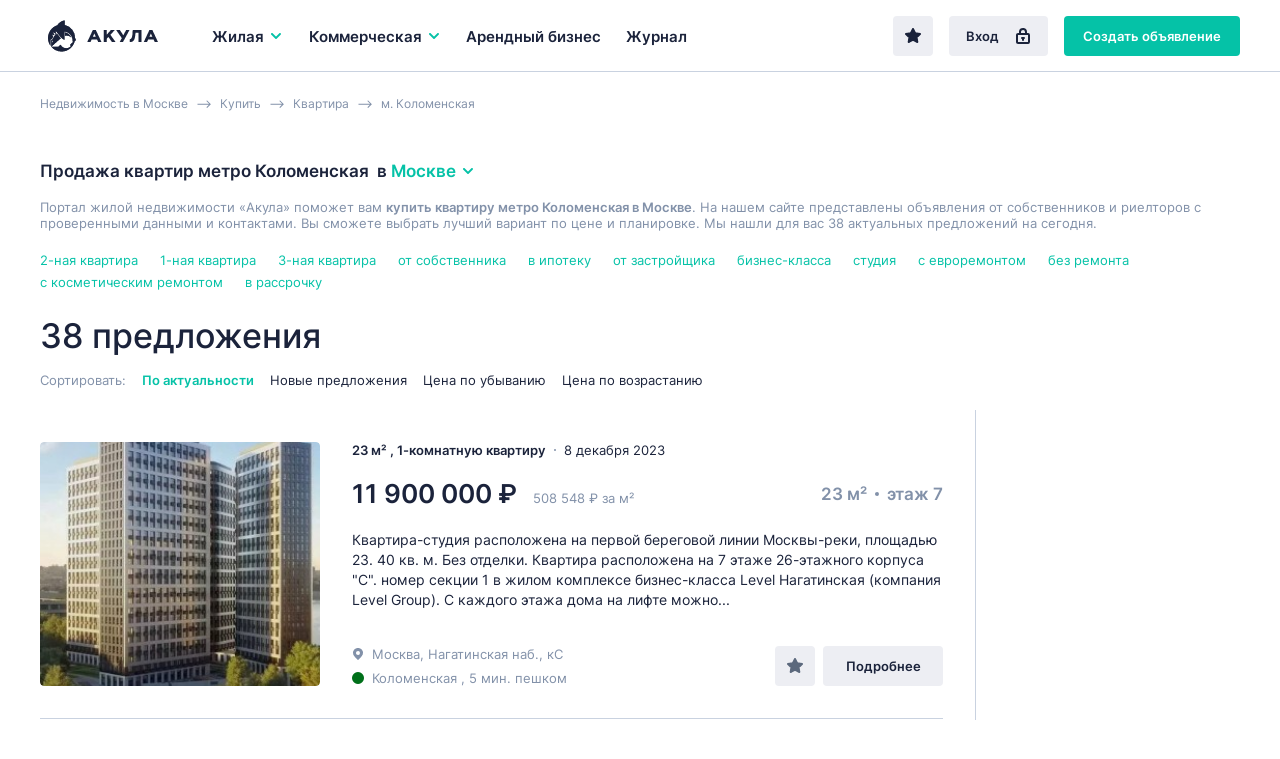

--- FILE ---
content_type: text/html; charset=UTF-8
request_url: https://www.akula.com/prodaja/kvartira/m-kolomenskaya/
body_size: 31646
content:
<!DOCTYPE html>
<html lang="ru">
<head> 
<link rel="icon" href="/webpack/dist/img/logo.svg" type="image/svg+xml">

<meta http-equiv="Content-Type" content="text/html; charset=UTF-8">
<title>Купить квартиру метро Коломенская в Москве  | Akula.com</title> 
<meta name="description" content="Продажа квартир метро Коломенская в Москве, купить или приобрести. Akula.com - база актуальных объявлений для вас.">
<meta name="keywords" content="Купить квартиру метро Коломенская в Москве " />
  

<meta name="yandex-verification" content="e4444c215e4b072e" />
<meta name="google-site-verification" content="1VJA2AKKBb2G59Q8w_TJXEfoxq0KlwnRTMFqEu3Uqxs" /> 

<link rel='canonical' href='https://www.akula.com/prodaja/kvartira/m-kolomenskaya/' />
<link rel='next' href='https://www.akula.com/prodaja/kvartira/m-kolomenskaya/?p=2'>


<meta property="og:type" content="website">
<meta property="og:site_name" content="Akula.com">
<meta property="og:locale" content="ru_RU">
<meta property="og:title" content="Купить квартиру метро Коломенская в Москве ">
<meta property="og:description" content="Продажа квартир метро Коломенская в Москве, купить или приобрести. Akula.com - база актуальных объявлений для вас.">

 
<script>window.yaContextCb=window.yaContextCb||[]</script>
<script src="https://yandex.ru/ads/system/context.js" async></script>


<script src="/templ/js/lazysizes.min.js" async></script>

<meta name="viewport" content="width=device-width,initial-scale=1">
<meta name="format-detection" content="telephone=no">
<link href="/webpack/dist/main.3482916266a2224beefa.css" rel="stylesheet"> <link href="/webpack/dist/vendors~main.3482916266a2224beefa.css" rel="stylesheet"> 

 <style>.breadcrumbs__item a{ color: #8291a9; }</style>

<style> 
 .select__dropdown-scroll{
        max-height: 340px!important;
        
    }    
    
.offer-snippet--mark { 
    margin: 0 -24px !important; 
} 
.offer-snippet--promo:after { 
    left: 32px!important;  
}
.catalog-list__header {
    border-bottom: initial!important; 
    padding-bottom: 0px!important; 
    margin-bottom: 22px!important;
}
@media only screen and (max-width: 767px){
.catalog-list__offers-count {
    font-size: 16px!important; 
    width: initial!important; 
}

.catalog-filter__section {
    border-top: initial!important; 
    padding-top: 7px!important; 
    margin-top: 7px!important; 
}

}

.catalog-filter__main-title-container { 
 align-items: baseline!important;  
    justify-content: initial!important;  
    margin-bottom: 5px!important;
}

</style>
<style>
.regionalization__main-link{
	cursor:pointer;
}
.regionalization__link{
	cursor:pointer;
}
.overlay {
justify-content: initial!important;
	flex-direction: column!important;
}
.lock {
    /* убираем скроллбары с основнового содержимого страницы */
    overflow: hidden;
}
.offers-count-tip__content {
    background: #fff;
    height: 40px;
    line-height: 37px;
    padding: 0 10px 0 10px;
    box-shadow: 0 0.2rem 0.4rem rgba(0,0,0,0.15);
    border-radius: 0.2rem;
	background: white;
	font-size: 13px;
	font-weight: bold;
z-index:10;
}
   

@media only screen and (max-width: 768px){
.search-field--region .search-field__btn--find-btn {
    display: block!important;
}
.search-field__btn {
    font-size: 17px!important;
    line-height: 16px!important;
    height: 48px!important;
    
}
.search-field__btn--find-btn {
    width: initial!important;
}
}
</style>
<style>
     
@media only screen and (max-width: 767px){
.breadcrumbs {
   
    overflow: hidden;
    overflow-x: auto;
    margin-bottom: 14px;
    display: flex;
    height: 40px;
}

.breadcrumbs__item { 
    white-space: nowrap; 
}
}
 </style>   
<script src="/templ/js/jquery-3.5.1.min.js"></script>
<script src="/templ/js/nformat2.js"></script>
   
</head>

<body >


  <div id='select_metro'></div>
   <header class="topline">
  <div class="wrap">
    <div class="topline__content">
      <a href="/" class="logo">
        <div class="logo"><img src="/webpack/dist/img/logo-full.svg" alt="Акула — коммерческая недвижимость"></div>
      </a>

   <div class="main-menu__item js-main-menu-item">
          <button class="main-menu__btn js-main-menu-btn" data-id="realtySubmenu2">
            Жилая 
            <svg class="icon icon--right main-menu__icon">
              <use xlink:href="sprite/sprite.svg#ico_arrow"></use>
            </svg>
            
          </button>
        </div>
          

      <div class="main-menu js-main-menu">
        <div class="main-menu__item  js-main-menu-item">
          <button class="main-menu__btn js-main-menu-btn" data-id="businessSubmenu">
            Коммерческая 
           <svg class="icon icon--right main-menu__icon">
              <use xlink:href="sprite/sprite.svg#ico_arrow"></use>
            </svg>
          </button> 
        </div> 

     
           <div class="main-menu__item js-main-menu-item ">
          <a class="main-menu__btn" href="/kupit/arendniy-biznes/">
            Арендный бизнес
          </a>
        </div>
   
        

        <div class="main-menu__item js-main-menu-item ">
          <a class="main-menu__btn" href="/journal/">
            Журнал
          </a>
        </div>

        

        <div class="main-menu__more js-main-menu-more">
          <button type="button" class="main-menu__more-btn js-main-menu-more-btn">
            Ещё

            <svg class="icon main-menu__icon main-menu__icon--dots">
              <use xlink:href="sprite/sprite.svg#ico_dots"></use>
            </svg>
          </button>

          <div class="main-menu__dropdown-menu js-main-menu-dropdown"></div>
        </div>
 
       
      </div>

      <div class="topline__buttons">
      <a href='/favorites/' rel='nofollow' type="button" class="btn btn--secondary topline__btn topline__btn--fav "  ><svg class="icon"><use xlink:href="sprite/sprite.svg#ico_fav-filled"></use></svg></a>
      
      
         
        <a href="/login/" type="button" class="btn btn--secondary topline__btn topline__btn--enter">
          Вход
          <svg class="icon topline__ico-lock">
            <use xlink:href="sprite/sprite.svg#ico_lock"></use>
          </svg>
        </a>
         <a href="/additem/" type="button" class="btn btn--primary topline__btn topline__btn--add-offer">
          Создать объявление
          <svg class="icon topline__ico-plus">
            <use xlink:href="sprite/sprite.svg#ico_plus"></use>
          </svg>
        </a>


  


        <div class="topline__mobile-buttons">
          <button type="button" class="topline__mobile-menu-btn js-mobile-menu-btn">
            <svg class="topline__ico-menu">
              <use xlink:href="sprite/sprite.svg#ico_menu"></use>
            </svg>
          </button>

          <button type="button" class="topline__cross-btn">
            <svg class="icon topline__ico-cross">
              <use xlink:href="sprite/sprite.svg#ico_cross"></use>
            </svg>
          </button>
        </div>
      </div>
    </div>
  </div>
</header>


<style>
   @media only screen and (max-width: 428px){
        .regionalization-overlay__title{ 
          display: none;
    }
    } 
    
 
.suggest{
    width: 100%;
    position: absolute;
    background: white;
    border: 1px solid #ededed;
    z-index: 100;
    
	display:none;
        
        
        -webkit-box-shadow: 0 2px 8px rgb(0 0 0 / 25%);  
    box-shadow: 0 2px 8px rgb(0 0 0 / 25%);
}
.suggest_item{
	cursor: pointer;
    padding: 12px;
    border-bottom: 1px solid #efefef;
    display: block;
    color: #7b7b7b;
     
}

.suggest_item:hover {
	  color: #0b5248; 
	  background: #b2dcd6;
}
.suggest_item:last-child{ 
    border-bottom: 0px; 
}
 
.search-choosen__itemtext {
    font-size: 1.4rem;
    color: #666;
    display: flex;
    align-items: center;
    padding: 0.5rem 1rem;
    line-height: 1rem;
    border: 1px solid #ccc;
    border-radius: 0.2rem;
}
.hide_prop{
	display:none;
}
</style>      

  
   
    
    
    
	<main class="main-content">
	  <div class="catalog-list">
	   	<div class="wrap">
	      
         
              <div class="breadcrumbs" itemscope itemtype="http://schema.org/BreadcrumbList"> 
              <div class="breadcrumbs__item" itemprop="itemListElement" itemscope  itemtype="https://schema.org/ListItem"> <a href="/"  itemprop="item"><span itemprop="name">Недвижимость  в Москве</span></a>  <meta itemprop="position" content="1"></div><div class="breadcrumbs__item" itemprop="itemListElement" itemscope  itemtype="https://schema.org/ListItem"><a href="/prodaja/"  itemprop="item"><span itemprop="name">Купить</span></a> <meta itemprop="position" content="2"></div><div class="breadcrumbs__item" itemprop="itemListElement" itemscope  itemtype="https://schema.org/ListItem"> <a href="/prodaja/kvartira/"  itemprop="item" ><span itemprop="name">Квартира</span></a>  <meta itemprop="position" content="3"></div><div class="breadcrumbs__item" itemprop="itemListElement" itemscope  itemtype="https://schema.org/ListItem"> <a href="/prodaja/kvartira/m-kolomenskaya/"  itemprop="item"  ><span itemprop="name">м. Коломенская</span></a>  <meta itemprop="position" content="4"></div>   
              </div>   
        
	         <div id="preSubmitTemplate" class=" " style="display:none;position: absolute; z-index: 2;"  >  
                                <p class="offers-count-tip__content" style='text-align: center;padding: 0;border: 1px solid #c1c1c1;width: 230px;'>
                                    <a style='cursor:pointer; margin-left: 0;'   class="offers-count-tip__show-link"  onclick="filtr_send()" > <span>Показать&nbsp;</span> <span class="js-title" id="filtr_count"></span> </a>
                                </p>
                            </div>         
  

<link href="/templ/content/css/dadata.css" rel="stylesheet" />
<script src="/templ/content/js/jquery.suggestions.js"></script>  
<script>  const $BODY = $('body');
	  const $DOCUMENT = $(document);
	  const $WINDOW = $(window);

	  const ACTIVE = 'active';
	  const HIDDEN = 'hidden';
	  const SHOWN = 'shown';

	  const OVERLAY_SHOWN = 'overlay-shown';
	 
		function options_Init() {
			  const $options = $('.js-option');

			  
			  $options.unbind('click');
			  
			  $options.on('click', function() {
			    const $t = $(this);
			  
			    const $currentSelect = $t.parents('.js-select');
			    const $currentOptions = $('.js-option', $currentSelect);
			    const $currentTextContainer = $('.js-select-current-text', $currentSelect);

			    const $realSelect = $('input', $currentSelect);
			   
			   
			    const index = $t.attr('data-val');
		 
			    $currentOptions.removeClass(ACTIVE);
			    $currentTextContainer.text($t.text());
			    $t.addClass(ACTIVE);

			 
			    
			    $($realSelect).val(index);

			    selectDropdown_Close();
			  });
			}
		
		function options_clear_Init() {
			  const $options = $('.js-option-clear'); 
			  $options.unbind('click'); 
			  $options.on('click', function() {
			    const $t = $(this);
			  
			    const $currentSelect = $t.parents('.js-select');
			    const $currentOptions = $('.js-option', $currentSelect);
			    const $currentTextContainer = $('.js-select-current-text', $currentSelect);

			    const $realSelect = $('input', $currentSelect);
			   
			   
			    const index = $t.attr('data-val');
		 
			 //   $currentOptions.removeClass(ACTIVE);
			  //  $currentTextContainer.text($t.text());
			  //  $t.addClass(ACTIVE);

			 
			    
			    $($realSelect).val(index);

			    selectDropdown_Close();
			  });
			}
		
		

			function selectDropdown_Open($currentSelect) {
		 
			  $currentSelect.addClass(ACTIVE);
	 
			}

			function selectDropdown_Close() {
			  const $selects = $('.js-select'); 
			  $selects.removeClass(ACTIVE);
			}
	  function selects_Init() {
	  const $btn = $('.js-select-btn');
	  const $selectDropdown = $('.js-select-dropdown');

	  $btn.unbind('click');
	  $btn.on('click', function() {
	    const $t = $(this);
	     
	    const $currentSelect = $t.parent();
	    
	    
	    if ($currentSelect.hasClass(ACTIVE)) {
	      selectDropdown_Close();
	    } else {
	      selectDropdown_Close();
	   
	      selectDropdown_Open($currentSelect);
	       
	    }
	  });
	   
	  options_Init();
	  options_clear_Init();
	  $DOCUMENT.unbind('click.select');
	  $DOCUMENT.on('click.select', ({ target }) => {
	    if ($(target).closest($btn).length || $(target).closest($selectDropdown).length) {
	      return null;
	    }

	    selectDropdown_Close();
	  });
	}




</script>
<script> function catalogMap_Init() {
  const $container = $('#catalogMap');

  if ($container.length > 0) {
    ymaps.ready(map_Init);
  }

  function map_Init() {
    new ymaps.Map('catalogMap', {
      center: [55.76, 37.64],
      zoom: 7
    });
  }
}

  function mobileFilters_Init() {
  const $btn = $('.js-show-mobile-filter-btn');
  const $hideBtn = $('.js-hide-catalog-filter-btn');

  $btn.on('click', function() {
    mobileFilters_Show();
  });

  $hideBtn.on('click', function() {
    mobileFilters_Hide();
  });
}

  function  mobileFilters_Show() {
  const $filter = $('.js-catalog-filter');
  const $btn = $('.js-show-mobile-filter-btn');

  $filter.addClass(SHOWN);
  $BODY.addClass(OVERLAY_SHOWN);
  $BODY.after(overlay);

  $DOCUMENT.on('click.filter', ({ target }) => {
    if ($(target).closest($filter).length || $(target).closest($btn).length) {
      return null;
    }

    mobileFilters_Hide();
  });

  $DOCUMENT.on('keydown.filter', (event) => {
    if (isEscPressed(event)) {
      mobileFilters_Hide();
    }
  });
}

  function  mobileFilters_Hide() {
  const $filter = $('.js-catalog-filter');
  const $overlay = $('.js-filter-overlay');

  $filter.removeClass(SHOWN);
  $BODY.removeClass(OVERLAY_SHOWN);
  $overlay.remove();

  $DOCUMENT.off('keydown.filter click.filter');
}
</script>
<script> function smart_geo(){
	 $( "#geo"  ).val('');
 
	  var search_val = $("#smart_geo").val();
	 
	  $.ajax({
		  method: "post",
		  url: "/?mod=smart_geo&location_id="+$('#location_id').val() ,
		  data: { request: search_val }
		})
		  .done(function( data ){			
			  if(data==''){
				  $("#smart_geo_autocomplete").html(""); 
					 $("#smart_geo_autocomplete").hide();
			  }else{
				  
				 
				  $("#smart_geo_autocomplete").html(data);
				  $( "#smart_geo_autocomplete" ).show();
			  }
			  
		  }); 
	  
 
	  
 }
 function smart_geo_suggest_set_metro(title,val,v){ 
	 
		var str_mm=  $( "#str_metro" ).val(); 
		if(str_mm==''){
			$( "#str_metro" ).val(v);
		}else{
			$( "#str_metro" ).val(str_mm+'-'+v);  
		}
		
		 
			 $( "#smart_geo" ).val('');
			 $( "#smart_geo"  ).focus();
			 $("#smart_geo_autocomplete").html(""); 
			 $("#smart_geo_autocomplete").hide();
		//	 $( "#geo"  ).val(val);
			 
			 
		  filtr_send(); 
		 
		}
 function smart_geo_suggest_set(title,val,v){ 
	 
 
		$( "#smart_geo_selected_now" ).html('<div class="sg"><input class="smart_geo_select" value="'+v+'" type="hidden"></div>');
	 
	
	 
		 $( "#smart_geo" ).val(title);
		 $( "#smart_geo"  ).focus();
		 $("#smart_geo_autocomplete").html(""); 
		 $("#smart_geo_autocomplete").hide();
	//	 $( "#geo"  ).val(val);
		 
		 
		 filtr_send();
	 
	}
function suggest_set(va){ 
	$( "#main_search" ).val(va+' ');
	 $(  "#main_search"  ).focus();
	 $("#suggesta").html(""); 
	 $("#suggest").hide();
	 suggest_request();
}
$('#main_search').on('click', function (e) {  
	 
	suggest_request();
}); 

$('#search_btn2').on('click', function (e) {  
	  var search_val;
	  search_val = $("#main_search").val();
	  
	  if(search_val==''){
		  var td='arenda';
		  if(type_def=='sale'){
				 var td='kupit';
			 }
		  window.location.href = "/rossiya/"+td+"/";
	  }else{
	  $.getJSON( "/?mod=suggest&op=search", { q: search_val } , function( data ) {
		//  console.log(data[1]);
		  window.location.href = "/search/?"+data[1];
		}); 
	  }
	  
}); 
         </script>

<style>
.tag_more_hide{ 
	display:none;
}
</style>

            
              
  
<div class="catalog-list__header">
   
       
   
    
    
     
    
    
        <h1 class="h3 catalog-list__main-title"> Продажа квартир метро Коломенская 
 <div class="catalog-list__regionalization-container">
 &nbsp; в&nbsp;
 <button onclick="location_modal()" type="button" class="regionalization-btn catalog-list__regionalization-btn js-regionalization-btn">
 Москве 
 <svg class="icon icon--right">
 <use xlink:href="sprite/sprite.svg#ico_arrow"></use>
 </svg>
 </button>
 </div> 
 
 </h1>
            
     
        
     
          
<div class="catalog-list__sort-label" style='color: #8291a9;
    margin: 0 0 16px 0;font-size: 13px;'>   Портал жилой недвижимости «Акула» поможет вам <b>купить квартиру метро Коломенская в Москве</b>.  
             На нашем сайте представлены  объявления от собственников и риелторов с проверенными данными и контактами. 
             Вы сможете выбрать лучший вариант по цене и планировке. Мы нашли для вас 38 актуальных предложений на сегодня. 
          
        </div>  
  
        
        
        
        
        
           <style>
            .offers-crosslinks2 {
            padding-top: 5px;
            padding-bottom: 20px;
         
        }
               .offers-crosslinks__content2{
                   
                   display: flex;
                     flex-wrap: wrap;
               }
               .offers-crosslinks__item2{
                   padding-right: 22px ;
                   font-size: 13px;
                       padding-bottom: 6px;
               } 
            
        </style>
        
        
        
        <div class="offer-snippets-container__item">
            <div class="offers-crosslinks2">
                <div class="offers-crosslinks__content2">
        
                                                            <div class="offers-crosslinks__item2"  >
                        <a href="/prodaja/kvartira/2-komnatnaya/" class="" title="Продажа  2х-комнатной квартиры в Москве"> 
                             
                            <span class="offers-crosslinks__text2">2-ная квартира</span></a>
                    </div>
                                        <div class="offers-crosslinks__item2"  >
                        <a href="/prodaja/kvartira/1-komnatnaya/" class="" title="Продажа  1-комнатной квартиры в Москве"> 
                             
                            <span class="offers-crosslinks__text2">1-ная квартира</span></a>
                    </div>
                                        <div class="offers-crosslinks__item2"  >
                        <a href="/prodaja/kvartira/3-komnatnaya/" class="" title="Продажа  3х-комнатной квартиры в Москве"> 
                             
                            <span class="offers-crosslinks__text2">3-ная квартира</span></a>
                    </div>
                                        <div class="offers-crosslinks__item2"  >
                        <a href="/prodaja/kvartira/sobstvennik/" class="" title="Продажа  квартиры от собственника в Москве"> 
                             
                            <span class="offers-crosslinks__text2"> от собственника</span></a>
                    </div>
                                        <div class="offers-crosslinks__item2"  >
                        <a href="/prodaja/kvartira/v-ipoteku/" class="" title="Продажа  квартиры в ипотеку в Москве"> 
                             
                            <span class="offers-crosslinks__text2"> в ипотеку</span></a>
                    </div>
                                        <div class="offers-crosslinks__item2"  >
                        <a href="/prodaja/kvartira/ot-zastroishika/" class="" title="Продажа  квартиры от застройщика в Москве"> 
                             
                            <span class="offers-crosslinks__text2"> от застройщика</span></a>
                    </div>
                                        <div class="offers-crosslinks__item2"  >
                        <a href="/prodaja/kvartira/biznes-klass/" class="" title="Продажа  квартиры бизнес-класса в Москве"> 
                             
                            <span class="offers-crosslinks__text2"> бизнес-класса</span></a>
                    </div>
                                        <div class="offers-crosslinks__item2"  >
                        <a href="/prodaja/studia/" class="" title="Продажа  студии в Москве"> 
                             
                            <span class="offers-crosslinks__text2">студия</span></a>
                    </div>
                                        <div class="offers-crosslinks__item2"  >
                        <a href="/prodaja/kvartira/evroremont/" class="" title="Продажа  квартиры  с евроремонтом в Москве"> 
                             
                            <span class="offers-crosslinks__text2">  с евроремонтом</span></a>
                    </div>
                                        <div class="offers-crosslinks__item2"  >
                        <a href="/prodaja/kvartira/bez-remonta/" class="" title="Продажа  квартиры  без ремонта в Москве"> 
                             
                            <span class="offers-crosslinks__text2">  без ремонта</span></a>
                    </div>
                                        <div class="offers-crosslinks__item2"  >
                        <a href="/prodaja/kvartira/kosm-remont/" class="" title="Продажа  квартиры с косметическим ремонтом в Москве"> 
                             
                            <span class="offers-crosslinks__text2"> с косметическим ремонтом</span></a>
                    </div>
                                        <div class="offers-crosslinks__item2"  >
                        <a href="/prodaja/kvartira/v-rassrochku/" class="" title="Продажа  квартиры в рассрочку в Москве"> 
                             
                            <span class="offers-crosslinks__text2"> в рассрочку</span></a>
                    </div>
                                                
                </div></div></div> 

          
        
        
        <div class="catalog-list__tags-container">
          <p class="catalog-list__offers-count">
             38 предложения
          </p>
  
    
          
       
          
          

<div id='cho_result'></div>

         
           <div class="catalog-list__header-btn-container">
  
            <button type="button" class="btn btn--secondary catalog-list__filter-btn js-show-mobile-filter-btn">
              Фильтр
              <svg class="icon catalog-list__ico-filter">
                <use xlink:href="sprite/sprite.svg#ico_filter"></use>
              </svg>
            </button>
          </div>
   
          
        </div>




 


	<div class="catalog-list__sort">
          <span class="catalog-list__sort-label">
            Сортировать:
          </span>
 

  				  
          <button onclick="sort('');" type="button" class="catalog-list__sort-btn active">
            По актуальности
          </button> 
          <button onclick="sort('date_desc');" type="button" class="catalog-list__sort-btn ">
            Новые предложения
          </button> 
          <button onclick="sort('price_desc');" type="button" class="catalog-list__sort-btn ">
            Цена по убыванию
          </button> 
          <button onclick="sort('price_asc');" type="button" class="catalog-list__sort-btn ">
            Цена по возрастанию
          </button>

          
        </div>
      </div>




<script>
    console.log('full_load start select realestate');
    function filterReload(cord){
    
         setTimeout(function() {
             filterLoad('',cord);
        } , 100);
    
  
}
var xhr='';
function filterLoad(setLink,cord){
    if(xhr!=''){
   xhr.abort(); 
    }
    console.log('abort');  
    var loaded=0;
        setTimeout(function() {
            if(loaded ==0){
                $(".bac_loaded").show();
                $('body').css('cursor', 'progress');
            } 
        } , 20);	
		  
    var link;
    if( !!setLink){
        link = setLink; 
    }else{
        var project_now=$('#project_now').val();
        link = "/?mod=catalog&op=filter&project_now="+project_now+"&"+ filtr_construct();
    }
    //project
    console.log('/msk/prodaja/kvartira/m-kolomenskaya/');  
    xhr = $.ajax({
        method: "POST",  
        url:  link,
    })
    .done(function( data ) {
        $("#filtr").html(data);
        //  $(".bac_loaded").hide();
        $('body').css('cursor', 'default');
        mobileFilters_Init();
        selects_Init();
         //dropdown();
        $('.js-num').priceFormat();
     
		    
	
        
        //INTERACTIVE SEND
        var  etaz = $('#et');
         $('.et').on('click', function (e) {   
            filterReload($(this).parent().parent().parent().offset().top +20);  
	 });

 
        $('.ot_span').on('click', function (e) {  
            $('.ot').removeAttr("checked");; 
            var tfor=$(this).attr('data-val'); 
            
            if(tfor=='sale'){
                $('#rent-short-block').hide();
            }
            
            
            $('#'+tfor).attr("checked","checked");
            filterReload(e.pageY);   
        }); 
        
        
         $('#rent-short').on('click', function (e) { 
              
                 
                    filterReload(e.pageY);  
               
       //    
        }); 
        
        
        $('.tags').on('click', function (e) { 
            filterReload(e.pageY);  
        }); 
        
        $('.loci').on('click', function (e) {  
            filterReload(e.pageY);   
        }); 
		    
        $('.tr').on('click', function (e) { 
            
            
            $('.tags').removeAttr("checked"); 
            
            
            if( $('#tr').val() == '30'){
                $('#sale').attr("checked"); 
             $('#rent').removeAttr("checked"); 
            }
            
             
            filterReload($(this).parent().parent().parent().offset().top +20);  
        }); 
		    
		     
        var  otSelect = $('#otSelect');
        $('.ot_item').on('click', function (e) { 
            $('#ot').attr('data-val', $(this).attr('data-val')); 
            console.log($(this).attr('data-val'));
            if( !!$(this).attr('data-val')){
                otSelect.addClass('mp-dropdown__value_selected'); 
            }else{ 
                otSelect.removeClass('mp-dropdown__value_selected');
            }
            filterReload(e.pageY);
        }); 
		    
        $('.cat').on('click', function (e) {  
            filterReload(e.pageY);
        }); 
		    
		    
        $('#rb').on('click', function (e) {  
            filterReload(e.pageY);
        }); 
		    
        $('#sc').on('click', function (e) {  
            filterReload(e.pageY);
        }); 
        
        $('.bclass').on('click', function (e) {  
            filterReload(e.pageY);
        }); 
		    
        $("#function").attr('display','none');
        $("#preSubmitTemplate").hide();
			 
			 
        loaded=1; 
        var t;
        t=cord -20;	 
			  
	if(t>0){
			
            var l = $("#filtr").offset().left; 
            var w= 240;
            l=l-w; 
           


            var coun =$("#pokazat").attr('data-val');
 console.log("|"+coun+"|");
             
       
                                    if(coun !=''){
		      $("#filtr_count").html(coun+ ' объявлений'); 
			  $("#preSubmitTemplate").show();
			  $("#preSubmitTemplate").offset({top:t , left:l});
                      }   
                          
			             
             		  
	}	
         
	if( !!setLink){ 
                
		console.log('ShowChoused');
                showChoosed(); 
          
	 }
	 
	});
   }
function filtr_send(){
    filterSend(); 
}
function filterSend(){

    
    
    
    var link = filtr_construct();	 
    var project_now=$('#project_now').val();
			  
    $.ajax({
        method: "POST",  
        url:  "/?mod=pages&op=get&octopus="+project_now+"",
        type: "POST",
        data: {link:link} 
            })
    .done(function( data ) {
        console.log(data); 
        window.location.href = data;
    }); 
		 
//		console.log("/search/?"+link);
		// window.location.href = "/search/?"+link;
}


function filtr_construct(){
    
                var ot;  
		ot = $('input[name="type"].ot:checked').val(); 
                if(ot=='rent'){
                    console.log('rent');
                     console.log($('#rent-short:checked').val());
                   if($('#rent-short:checked').val()=='1'){
                       
                    ot='rent-short'; 
                   } 
                }
		if(!!ot){  
			ot = '&ot='+ot;
		}
		
		var tr; 
		tr = $('#tr').val(); 
		if(!!tr){ 
			tr = '&tr='+tr;
		}
		
		var et; 
		et = $('#et').val(); 
		if(!!et){ 
			et = '&et='+et;
		}
		
		var loc='';  
		loc = $('#location_id').val(); 
		if(!!loc){ 
			loc = '&loc='+loc;
		}else{
			loc='';
		}
	 
		 
		 var tags = [];
			$('.tags:checked').each(function(i){ 
			  tags[i]= this.value; 
			}); 
			var tg= tags.join('-');
			 if(!!tg){ 
				 tg = '&tg='+tg;
			}
		
		
		
		
			 
			 var lo = [];
				$('.loci:checked').each(function(i){ 
				  lo[i]= this.value; 
				}); 
				var loci= lo.join('-');
				 if(!!loci){ 
					 loci = '&loci='+loci;
				} 
			 
			 
			 
			var cats = [];
				$('.cat:checked').each(function(i){ 
					cats[i]= this.value; 
				}); 
			var cat= cats.join('-');
			 if(!!cat){ 
				cat = '&cat='+cat;
			 }
			 
			 
				var bclass = [];
				$('.bclass:checked').each(function(i){ 
					bclass[i]= this.value; 
				}); 
			var bcl= bclass.join('-');
			 if(!!bcl){ 
				 bcl = '&bcl='+bcl;
			 }
			 
			 
			
			
			var mn; var mapnow=''; 
				mn = $('#mapnow').val(); 
				if(!!mn){
					mapnow = '&mapnow='+mn;
				} 	
			
			
				var sh; var show=''; 
				sh = $('#show').val(); 
				if(sh==1){ 
					show = '&show=map';
				} 
				var db; var debug=''; 
				db = $('#debug:checked').attr('data-val'); 
				if(!!db){ 
					debug = '&debug=1';
				} 
				var che=''; var chec=''; 
				chec = $('#che:checked').attr('data-val'); 
				if(!!chec){ 
					che = '&che=1';
				} 
				
				
				
				var rb_; var rb=''; 
				rb_ = $('#rb:checked').attr('data-val'); 
				if(!!rb_){ 
					rb = '&rb=1';
				} 
				var sc_; var sc=''; 
				sc_ = $('#sc:checked').attr('data-val'); 
				if(!!sc_){ 
					sc = '&sc=1';
				} 
				
				
				
				var prcf='';
				var prcf_='';
				prcf_ = $('#prcf').val(); 
				
				if(!!prcf_){ 
					console.log(1);
					prcf = '&prcf='+prcf_;
				}
				
				var prct='';
				var prct_='';
				prct_ = $('#prct').val(); 
				if(!!prct_){ 
					prct = '&prct='+prct_;
				}
				
				var feed='';
				var feed_id='';
				feed_id = $('#feed_id').val(); 
				if(!!feed_id){ 
					feed = '&feed_id='+feed_id;
				}
				
				var m='';
				var str_metro='';
				str_metro = $('#str_metro').val(); 
				if(!!str_metro){ 
					m = '&m='+str_metro;
				}
				
				var st='';
				var street=''; 
				$(".sel_st" ).each(function() {
					street = street + $(this).val()+'-';
					}); 
				street = street.slice(0, -1); 
				if(!!street){  
					st = '&st='+street;
				}
				
				var ca='';
				var carea=''; 
				$(".sel_ca" ).each(function() {
					carea = carea + $(this).val()+'-';
					}); 
				carea = carea.slice(0, -1); 
				if(!!carea){  
					ca = '&ca='+carea;
				}
				
				
				
				var adr='';
				var adress='';
				adress = $('#addressInput').val(); 
				if(!!adress){ 
					adr = '&adr='+adress;
				}
				
				var bc='';
				var bcc='';
				bcc = $('#str_bc_id').val(); 
				if(!!bcc){ 
					bc = '&bc='+bcc;
				}
				
				
				
				var sqf='';
				var sqf_='';
				sqf_ = $('#sqf').val(); 
				if( !!sqf_){ 
					sqf = '&sqf='+sqf_;
				} 
				var sqt='';
				var sqt_='';
				sqt_ = $('#sqt').val(); 
				if(!!sqt_){ 
					sqt = '&sqt='+sqt_;
				}
				
				
				  
				var sg=''; 
				
			 
				  
				$(".smart_geo_s .sg .smart_geo_select").each(function() {
					 
					if($(this).attr('id')=='str_metro' && $(this).val()!=''){
						 sg = sg + 'm-'+$(this).val()+':';
					}else{
						 sg = sg + $(this).val()+':';
					}
					
					});  
				
				sg = sg.slice(0, -1); 
				if(!!sg){  
					sg = '&sg='+sg;
				}
			
				
				var smt='';
				if(show_more_tags>0){ 
					smt = '&smt=1';
				}
				 //+m
    var link= tg+tr+sg+et+cat+feed+ot+show+debug+loc+rb+sc+prcf+prct+sqf+sqt+loci+che+adr+smt+bcl+st+ca+bc+mapnow;

    link = link.replace(/undefined/g,'');
    console.log(link);

    return  link;
}


 


function choosen_del(ent,val){  
		var def=1;
		var arr = ent.split('_');
		  if(arr[0]=='st'){
			  $('.'+ent).hide();
			  $('.'+ent).html('');
			  def=0;
		  }
		  if(arr[0]=='ca'){
			  $('.'+ent).hide();
			  $('.'+ent).html('');
			  def=0;
		  }
		  if(arr[0]=='bc'){
			  $('.'+ent).hide();
			  $('.'+ent).html('');
			  def=0;
		  }
		  if(arr[0]=='ar'){
			  $('.'+ent).hide();
			  $('.'+ent).html('');
			  def=0;
		  }   
		  if(arr[0]=='m'){
			  $('.'+ent).hide();
			  $('.'+ent).html('');
			  $('#str_metro').val(""); 
			  def=0;
		  }   
	if(def==1){	
		  
		 if(ent =="m"){ 
			 $('#str_metro').val(""); 
		 }else{
			 
			  if(ent =="adr"){ 
				  $('#addressInput').val("");
			  }else{
			
				  if(ent =="TypeRealty"){ 
						  $('#TypeRealty').attr('data-val','');
				  }else{
					  $('#'+ent).removeAttr("checked");
						 
				  }
			  }	
		 
		 
		 
		 }
		 
	}		 
		 
    console.log('del2:'+ent); 
    filterSend();   
}	 
	
	  
		
	
function go_map(){
    $('#show').val("1");
    filterSend();
}
function go_list(){
    $('#show').val("");
    filterSend();
}
function filtr_map(){
    $('#filtr_list').removeClass("effectiveness__btns-link--active");
    $('#filtr_map').addClass("effectiveness__btns-link--active");
    $('#show').val("1");
    filterSend() 
}
function filtr_list(){
    $('#filtr_map').removeClass("effectiveness__btns-link--active");
    $('#filtr_list').addClass("effectiveness__btns-link--active");
    $('#show').val("");
    filterSend()
}
 

		 
		 
                
        console.log('LOAD: realestate ');         
                
		 
	 $(document).ready(function() {
		filterLoad('/?mod=catalog&op=filter&project_now=realestate&alias=/msk/prodaja/kvartira/m-kolomenskaya/');
		console.log('filterLoad');
		});
		
	

	function showChoosed(){
		
		//if( !!u){
		 //	setTimeout(function() {
				
				var choos=[]; 
				
				var TR = $('#TypeRealty').attr('data-val') ;  
				if(TR !=""){
				//	choos['TypeRealty' ] = $('#TypeRealty').attr('data-title') ;
				}
			 
				
				var et = $('#et').attr('data-text') ;  
				if(et !=""){
				//	choos['et' ] = $('#et').attr('data-text') ;
				}
				
				$('.cat:checked').each(function(i,v){  
					choos['n'+this.value] = $(this).attr('data-title') ;
				});
				$('.tags:checked').each(function(i,v){  
					choos['tags_'+this.value] = $(this).attr('data-title') ;
				});
				$('.loci:checked').each(function(i,v){  
					choos['loci_'+this.value] = $(this).attr('data-title') ;
				});
				 
				
				$('.bclass:checked').each(function(i,v){  
					choos['n'+this.value] = $(this).attr('data-title') ;
				});
				
			 
				
				
				$('#rb:checked').each(function(i,v){  
					choos['rb'] = $(this).attr('data-title') ;
				});
				$('#sc:checked').each(function(i,v){  
					choos['sc'] = $(this).attr('data-title') ;
				});
				 
				
				     
				 
				 

				   console.log(choos);
				 
				 
			//	
				var summano_cho=0;
				  var choo=''; 
				  for (var k in choos) {
					  
					  
					    var v = choos[k];
					    
					    choo=choo+"<div class='tag catalog-list__tag'>"+v+"<button type='button' onclick=\"choosen_del('"+k+"');\" class='tag__remove-btn'>  <svg class='icon'> <use xlink:href='sprite/sprite.svg#ico_cross'></use> </svg>   </button>  </div>	 ";			 
						
					    
					//  choo=choo+"<li class='search-choosen__item'><span class='search-choosen__itemtext'><span>"+v+"</span><button onclick=\"choosen_del('"+k+"');\" ></button></span></li>";			 
					  summano_cho=summano_cho+1;
				  }
				  
				   
				
				   				   
				   
				   
				   
				   $("#cho_result").html(choo);
					
				   $("#cho_result").append($("#smart_geo_selected").html());
				   
				 
				 //if(loaded ==0){
				//	 $(".bac_loaded").show();
				// }
			 	//} , 300);	

			//}
	}
	   
	function sort(sort){ 
		$.ajax({
			  method: "POST",  
			  url:  "/?mod=catalog&op=sort&sort="+sort,
			  type: "POST" 
			})
			  .done(function( data ) {
				  filterSend();
			  });
		
	}
	function dropdown() {
	    var $btn = $('.js-dropdown-btn');
	    var $dropdown = $('.js-dropdown');

	    $btn.on('click', function () {
	    	
	        var $t = $(this);
	        var $currentDropdown = $t.parent('.js-dropdown');

	        if ($currentDropdown.hasClass('open')) {
	            $dropdown.removeClass('open');
	        } else {
	            $dropdown.removeClass('open');
	            $currentDropdown.addClass('open');
	        }
	    });

	    $(document).on('click', function (e) {
	        if ($(e.target).closest('.js-dropdown, .js-dropdown-btn').length) {
	        	
	            return;
	        }

	        $dropdown.removeClass('open');
	    })
		.keydown(function (e) {
		    if (e.which == 27) {
		        $(document).trigger('click');
		    }
		});
	}

 ///
	$.extend($.expr[":"], { 
	    "containsNC": function(elem, i, match, array) { 
	    
	    	var stringOne = elem.textContent;
	    	var wheresWaldo = stringOne.indexOf(match[3]); // 7
	    	
	    	//if(wheresWaldo >='0'){
	    	
	    		//console.log(elem.textContent);
	    		//console.log('FOUND:'+wheresWaldo+'|');
	        return (elem.textContent || elem.innerText || "").toLowerCase().indexOf((match[3] || "").toLowerCase()) == 9; 
	    	//}
	    	} 
	});
	function search_metro(){
		
		var search_metro = $("#metro_suggest").val();
		if(search_metro !=""){
			$('.li_metro').hide();
			$('.li_metro:containsNC("'+search_metro+'")').show();
			
		}else{
			$('.li_metro').show();
		}
		//console.log(search_metro);
	
		}  
	
	function metro_modal(city_id){ 
		
		  str_metro = $("#str_metro");
		   var ver='';
		    		    
			 		  
		$.ajax({
			  method: "POST",  
			  url:  "/?mod=metro&op=select_metro&city_id="+city_id+ver,
			   
			})
			  .done(function( data ) {
				 $("body").addClass("lock");
			    $("#select_metro").html(data); 
			    $(".metro-map").addClass("shown");
			    
			    
			  
			    setTimeout(function() { 
			    	   					    console.log('grab');
					    	metro_var[49]="1";					    	metro_set('');
					    	
					    				    $(".metro-map").css('opacity','1'); 
			    }, 600);
			 
			    
			  });
	}	  

	function metro_modal_close(){
		$("#select_metro").html('');
		 $("body").removeClass("lock");
	}	



	//metro
	var metro_var={};

	var str_metro='';
	function metro_set(metro_id){
		 str_metro='';
		
		 		 $(".metro-map__station").addClass("metro-map__station_selected-stations"); 
			
		 
			
		 
		 if(metro_id >0){ 
			 if(metro_var[metro_id] =='1'){ 
				  delete  metro_var[metro_id]; 
				 $("#metro_sel_"+metro_id).removeClass("metro-map__station_selected"); 
					
			 }else{ 
				metro_var[metro_id]='1';
				$("#metro_sel_"+metro_id).addClass("metro-map__station_selected");   
				
			
			}
		 }else{
			 console.log('open ');  
			 			 $(".metro_sel").removeClass("metro-map__station_selected"); 
				$.each(metro_var, function (k, v) {
					if(k>0){
						 if(k =='1'){  
								 $("#metro_sel_"+k).removeClass("metro-map__station_selected"); 
							 }else{  
								$("#metro_sel_"+k).addClass("metro-map__station_selected"); 
							}
					 
					}
				 });
			 		 }
		 
		  
			console.log(metro_var);   
			 
		 
			 var num=0;
			$.each(metro_var, function (k, v) {
				if(k>0){
					 
					
					 					 $("#metro_sel_"+k).removeClass("metro-map__station_selected-stations");  
								 
					 
					str_metro   += k + '-';
				}
				num++;
				});
			
			 str_metro = str_metro.slice(0,-1); 
		
			if( num >0){ 
				$("#btn_s").html("выбрано ("+num+")");
			}else{
				$("#btn_s").html("выбрать");
			} 
			$("#metro_metro").addClass("metro-map__map_opacity");

			
	} 
	 
	 function clear_all(){
		 console.log('clear');  
		 metro_var={};
		  $("#str_metro").val('');
		  metro_set('');
	 }
	function metro_go(){
		 
		
		 		 $("#str_metro").val(str_metro);
		 
		 
		 console.log('{'+str_metro+'}');
	  filterSend();
	// 	filtr();
		metro_modal_close();
	}

	function show_more_tag(){ 
		$("#show_more_tags").hide(); 
		$(".tag_more_hide").show();
		//var  full_height  = $("#full_height").height();
		//$("#block_tags").css('max-height',full_height);
		//console.log(full_height); 
		show_more_tags=1;
	}
	var show_more_tags=0;
 
	 function hide_more_tag(){ 
		$("#show_more_tags").show(); 
		$(".tag_more_hide").hide();
		//var  full_height  = $("#full_height").height();
		//$("#block_tags").css('max-height',full_height);
                show_more_tags=0;
	} 
	
	
	
	//location
//location  // suggest 

function location_modal(){ 
	$.ajax({
		  method: "POST",  
		  url:  "/?mod=location&op=select_location",
		   
		})
		  .done(function( data ) {
			  
			  $("body").addClass("lock");
			  
		    $("#select_location").html(data); 
		    
		    setTimeout(function() { 
			    $( "#location_suggest" ).focus();
			    }, 300);	
		    
		  });
}	  
function location_modal_close(){
	$("#select_location").html('');
	  $("body").removeClass("lock");
}	

function location_select(id){
	 $("#addressInput").val('');
	 $("#str_metro").val('');
 
	$('#location_id').attr('data-val', id); 
	filterSend();
}  
$( "#main_search" ).keyup(function( event ) { 
	  var search_val;
	  search_val = $("#main_search").val(); 
	  $.getJSON( "/?mod=suggest", { request: search_val } , function( data ) {
		  $("#suggesta").html("");
		  $.each( data, function( key, val ) { 
			  $("#suggesta").append('<a   onclick=\'suggest_set("'+val+'")\' class="suggest_item">'+val+'</a>'); 
		  });  
		});
	    
	  $( "#suggest" ).show(); 
	});
     






function bc_modal(id){ 
	$.ajax({ 
		  method: "POST",  
		  url:  "/?mod=bc&op=select_bc&location_id="+id,
		   
		})
		  .done(function( data ) {
			  
			  $("body").addClass("lock");
			  
		    $("#select_bc").html(data); 
		    
		    setTimeout(function() { 
			    $( "#bc_suggest" ).focus();
			    }, 300);	
		    
		  });
}	  
function bc_modal_close(){
	$("#select_bc").html('');
	  $("body").removeClass("lock");
}	

function bc_select(id){
	 $("#addressInput").val('');
	 $("#str_metro").val('');
	 $("#str_bc_id").val(id); 
	 filterSend();
}  
function search_bc(){
	  
	  var bc_suggest;
	  bc_suggest = $("#bc_suggest").val();
	  location_id = $("#bc_location_id").val();
	  $.ajax({
		  method: "POST",  
		  url:  "/?mod=bc&op=bc_suggest_desktop&location_id="+location_id,
		  type: "POST",
		  data: {request:bc_suggest} 
		})
		  .done(function( data ) {
	 
			  if(bc_suggest!=''){
				  $("#bc_suggest_res").show();
			  }else{
				  $("#bc_suggest_res").hide();
			  }
		   
		  $("#bc_suggesta").html(data);
		 
		}); 
	 // $( "#suggest" ).show();

	// 
	} ;
	
	
	
	
	 
 </script> 

  
 

  <div class="with-sidebar">
        <div class="with-sidebar__content" style='max-width: 903px;'>
          
		    
				


    
    
    
    

    
    
    
    
    
    
    

 
<div class="offer-snippets-container__item offer-snippet
">
	<div class="offer-snippet__sidebar">
	<div class="offer-snippet__gallery">


<a href="/prodaja/kvartira/1-komnatnaya/nagatinskaya-nab-ks-r8728879.html" class="snippet_a" >

  	  <img  class="offer-snippet__img lazyload" data-src="https://data.akula.com/files/img/8728879/270/0.jpg"/>	  </a>


		</div>





	</div>

	<div  class="offer-snippet__content"><div
			class="offer-snippet__topline">


			<div class="offer-snippet-tags">
			
			
 
<span class="offer-snippet-tags__item"><strong>  23  м² , 1-комнатную квартиру</strong> </span>
<span class="offer-snippet-tags__item">
                                           8 декабря 2023 
                                     

</span>
			




			</div>


 		</div>
		<div class="offer-snippet__main-info">
			<div class="offer-snippet__price-container">
				<div class="offer-snippet__price">  11 900 000 ₽</div>
				<p class="offer-snippet__additional-price">


          		  508 548 ₽ за м²
			
				</p>
			</div>
			<div class="offer-snippet__params">
				<span class="offer-snippet__param">   23  м²  </span>

								<span class="offer-snippet__param">
                    этаж 7                </span>
				
			</div>
		</div>
		<p class="offer-snippet__description">Квартира-студия расположена на первой береговой линии Москвы-реки, площадью 23. 40 кв. м. Без отделки. Квартира расположена на 7 этаже 26-этажного корпуса "С". номер секции 1 в жилом комплексе бизнес-класса Level Нагатинская (компания Level Group). С каждого этажа дома на лифте можно...</p>
		<div class="offer-snippet__footer">
			<ul class="offer-snippet__location">
				<li class="offer-snippet__location-item">
                                    
                                    
                                   
                                    
					<svg class="icon offer-snippet__ico-pin"> <use xlink:href="sprite/sprite.svg#ico_pin"></use></svg>
				
                                        
       
                                                      
                                        
                                        
                                                                     <span
					class="offer-snippet__address"
					title="Москва, Нагатинская наб., кС">
					Москва,										Нагатинская наб., кС                                    </span>
                                
                                    
                                        

 						</li>		                
                                                                        
				 				<li class="offer-snippet__location-item">

				 <span class="metro-point" style="background-color: #00701A"></span>
                    Коломенская                      ,                       5 мин. пешком 
				</li> 




			</ul>
			<div class="offer-snippet__buttons">


				 				   	<button type="button"   onclick='favorite_add(8728879);'
					class="f8728879 offer-snippet__btn offer-snippet__btn--fav ">
					<svg class="icon">
						<use xlink:href="sprite/sprite.svg#ico_fav-filled"></use></svg>
				</button>

				 <a    href="/prodaja/kvartira/1-komnatnaya/nagatinskaya-nab-ks-r8728879.html" type="button"
					class="snippet_a btn btn--secondary offer-snippet__btn offer-snippet__btn--more">Подробнее</a>


			 	 

			</div>
		</div></div>
</div>



    
    
    
    

    
    
    
    
    
    
    

 
<div class="offer-snippets-container__item offer-snippet
">
	<div class="offer-snippet__sidebar">
	<div class="offer-snippet__gallery">


<a href="/prodaja/kvartira/3-komnatnaya/andropova-prospekt-33k2-r12286243.html" class="snippet_a" >

  	  <img  class="offer-snippet__img lazyload" data-src="https://data.akula.com/files/img/12286243/270/0.jpg"/>	  </a>


		</div>





	</div>

	<div  class="offer-snippet__content"><div
			class="offer-snippet__topline">


			<div class="offer-snippet-tags">
			
			
 
<span class="offer-snippet-tags__item"><strong>  65  м² , 3-комнатную квартиру</strong> </span>
<span class="offer-snippet-tags__item">
                                           5 декабря 2025 
                                     

</span>
			




			</div>


 		</div>
		<div class="offer-snippet__main-info">
			<div class="offer-snippet__price-container">
				<div class="offer-snippet__price">  20 300 000 ₽</div>
				<p class="offer-snippet__additional-price">


          		  312 308 ₽ за м²
			
				</p>
			</div>
			<div class="offer-snippet__params">
				<span class="offer-snippet__param">   65  м²  </span>

								<span class="offer-snippet__param">
                    этаж 3                </span>
				
			</div>
		</div>
		<p class="offer-snippet__description">Дом рядом с парком и метро!!! 

СВОБОДНАЯ ПРОДАЖА 3-х комнатной квартиры расположенной по адресу: Проспект Андропова, д.33, кор.2, 3- ий этаж 9- ти этажного блочного дома (толстые стены, хорошая звукоизоляция).
Общая площадь квартиры 66, 6м ( с учётом лоджии),  жилая площадь 46, 6м, из них...</p>
		<div class="offer-snippet__footer">
			<ul class="offer-snippet__location">
				<li class="offer-snippet__location-item">
                                    
                                    
                                   
                                    
					<svg class="icon offer-snippet__ico-pin"> <use xlink:href="sprite/sprite.svg#ico_pin"></use></svg>
				
                                        
       
                                            <span  class="offer-snippet__address"><a style='margin-left:1px;color: #8291a9;' href='/prodaja/kvartira/'>Москва</a>, <a style='margin-left:1px;color: #8291a9;' href='/prodaja/kvartira/co-uao/'>ЮАО</a>, <a style='margin-left:1px;color: #8291a9;' href='/prodaja/kvartira/ca-nagatinskiy-zaton/'>р-н Нагатинский Затон</a>, <a style='margin-left:1px;color: #8291a9;' href='/prodaja/kvartira/st-pr-kt-andropova/'>пр-кт Андропова</a>,  33к2</span>
                     
                        
                                    
                                        

 						</li>		                
                                                                        
				 				<li class="offer-snippet__location-item">

				 <span class="metro-point" style="background-color: #00701A"></span>
                    Коломенская                      ,                       4 мин. пешком 
				</li> 




			</ul>
			<div class="offer-snippet__buttons">


				 				   	<button type="button"   onclick='favorite_add(12286243);'
					class="f12286243 offer-snippet__btn offer-snippet__btn--fav ">
					<svg class="icon">
						<use xlink:href="sprite/sprite.svg#ico_fav-filled"></use></svg>
				</button>

				 <a    href="/prodaja/kvartira/3-komnatnaya/andropova-prospekt-33k2-r12286243.html" type="button"
					class="snippet_a btn btn--secondary offer-snippet__btn offer-snippet__btn--more">Подробнее</a>


			 	 

			</div>
		</div></div>
</div>



    
    
    
    

    
    
    
    
    
    
    

 
<div class="offer-snippets-container__item offer-snippet
">
	<div class="offer-snippet__sidebar">
	<div class="offer-snippet__gallery">


<a href="/prodaja/kvartira/2-komnatnaya/avtozavodskaya-ulica-23s931k1-r12287313.html" class="snippet_a" >

  	  <img  class="offer-snippet__img lazyload" data-src="https://data.akula.com/files/img/12287313/270/0.jpg"/>	  </a>


		</div>





	</div>

	<div  class="offer-snippet__content"><div
			class="offer-snippet__topline">


			<div class="offer-snippet-tags">
			
			
 
<span class="offer-snippet-tags__item"><strong>  56  м² , 2-комнатную квартиру</strong> </span>
<span class="offer-snippet-tags__item">
                                           5 декабря 2025 
                                     

</span>
			




			</div>


 		</div>
		<div class="offer-snippet__main-info">
			<div class="offer-snippet__price-container">
				<div class="offer-snippet__price">  22 900 000 ₽</div>
				<p class="offer-snippet__additional-price">


          		  410 395 ₽ за м²
			
				</p>
			</div>
			<div class="offer-snippet__params">
				<span class="offer-snippet__param">   56  м²  </span>

								<span class="offer-snippet__param">
                    этаж 12                </span>
				
			</div>
		</div>
		<p class="offer-snippet__description">Описание

Идеальное предложение и условия продажи тоже идеальные. 
Эти апартаменты прекрасно подойдут как для жизни так и для инвестиций!

Быстрый выход на сделку:
- приобреталась по ДДУ;
- 1 собственник;
- мат. капитал не использовался;
- без обременений;
- нет никаких...</p>
		<div class="offer-snippet__footer">
			<ul class="offer-snippet__location">
				<li class="offer-snippet__location-item">
                                    
                                    
                                   
                                    
					<svg class="icon offer-snippet__ico-pin"> <use xlink:href="sprite/sprite.svg#ico_pin"></use></svg>
				
                                        
       
                                            <span  class="offer-snippet__address"><a style='margin-left:1px;color: #8291a9;' href='/prodaja/kvartira/'>Москва</a>, <a style='margin-left:1px;color: #8291a9;' href='/prodaja/kvartira/co-uao/'>ЮАО</a>, <a style='margin-left:1px;color: #8291a9;' href='/prodaja/kvartira/ca-danilovskiy/'>р-н Даниловский</a>, <a style='margin-left:1px;color: #8291a9;' href='/prodaja/kvartira/st-ul-avtozavodskaya/'>ул Автозаводская</a>,  23с931к1</span>
                     
                        
                                    
                                        

 						</li>		                
                                                 <span style="margin-left: 20px;" >апарт-комплекс «ТехноПарк»</span>                         
				 				<li class="offer-snippet__location-item">

				 <span class="metro-point" style="background-color: #00701A"></span>
                    Технопарк                      ,                       7 мин. пешком 
				</li> 




			</ul>
			<div class="offer-snippet__buttons">


				 				   	<button type="button"   onclick='favorite_add(12287313);'
					class="f12287313 offer-snippet__btn offer-snippet__btn--fav ">
					<svg class="icon">
						<use xlink:href="sprite/sprite.svg#ico_fav-filled"></use></svg>
				</button>

				 <a    href="/prodaja/kvartira/2-komnatnaya/avtozavodskaya-ulica-23s931k1-r12287313.html" type="button"
					class="snippet_a btn btn--secondary offer-snippet__btn offer-snippet__btn--more">Подробнее</a>


			 	 

			</div>
		</div></div>
</div>



    
    
    
    

    
    
    
    
    
    
    
 
<div id='vip'></div>

 
<div class="offer-snippets-container__item offer-snippet
">
	<div class="offer-snippet__sidebar">
	<div class="offer-snippet__gallery">


<a href="/prodaja/kvartira/4-komnatnaya/yakornaya-ulica-8k2-r12287370.html" class="snippet_a" >

  	  <img  class="offer-snippet__img lazyload" data-src="https://data.akula.com/files/img/12287370/270/0.jpg"/>	  </a>


		</div>





	</div>

	<div  class="offer-snippet__content"><div
			class="offer-snippet__topline">


			<div class="offer-snippet-tags">
			
			
 
<span class="offer-snippet-tags__item"><strong>  76  м² , 4-комнатную квартиру</strong> </span>
<span class="offer-snippet-tags__item">
                                           5 декабря 2025 
                                     

</span>
			




			</div>


 		</div>
		<div class="offer-snippet__main-info">
			<div class="offer-snippet__price-container">
				<div class="offer-snippet__price">  23 600 000 ₽</div>
				<p class="offer-snippet__additional-price">


          		  311 757 ₽ за м²
			
				</p>
			</div>
			<div class="offer-snippet__params">
				<span class="offer-snippet__param">   76  м²  </span>

								<span class="offer-snippet__param">
                    этаж 2                </span>
				
			</div>
		</div>
		<p class="offer-snippet__description">Ищете большую, светлую и уютную квартиру?
Хотите получить ключи сразу после сделки?
Идеальный вариант для большой семьи.

Представляем вам просторную четырёхкомнатную квартиру с отличной планировкой! 

О КВАРТИРЕ:
* Квартира-распашонка: окна комнат выходят на...</p>
		<div class="offer-snippet__footer">
			<ul class="offer-snippet__location">
				<li class="offer-snippet__location-item">
                                    
                                    
                                   
                                    
					<svg class="icon offer-snippet__ico-pin"> <use xlink:href="sprite/sprite.svg#ico_pin"></use></svg>
				
                                        
       
                                            <span  class="offer-snippet__address"><a style='margin-left:1px;color: #8291a9;' href='/prodaja/kvartira/'>Москва</a>, <a style='margin-left:1px;color: #8291a9;' href='/prodaja/kvartira/co-uao/'>ЮАО</a>, <a style='margin-left:1px;color: #8291a9;' href='/prodaja/kvartira/ca-nagatinskiy-zaton/'>р-н Нагатинский Затон</a>, <a style='margin-left:1px;color: #8291a9;' href='/prodaja/kvartira/st-ul-yakornaya/'>ул Якорная</a>,  8к2</span>
                     
                        
                                    
                                        

 						</li>		                
                                                                        
				 				<li class="offer-snippet__location-item">

				 <span class="metro-point" style="background-color: #00701A"></span>
                    Коломенская                      ,                       16 мин. пешком 
				</li> 




			</ul>
			<div class="offer-snippet__buttons">


				 				   	<button type="button"   onclick='favorite_add(12287370);'
					class="f12287370 offer-snippet__btn offer-snippet__btn--fav ">
					<svg class="icon">
						<use xlink:href="sprite/sprite.svg#ico_fav-filled"></use></svg>
				</button>

				 <a    href="/prodaja/kvartira/4-komnatnaya/yakornaya-ulica-8k2-r12287370.html" type="button"
					class="snippet_a btn btn--secondary offer-snippet__btn offer-snippet__btn--more">Подробнее</a>


			 	 

			</div>
		</div></div>
</div>



    
   
     
<div id="id-C-A-496132-1"></div>

<script>window.yaContextCb.push(()=>{
  Ya.Context.AdvManager.renderWidget({
    renderTo: 'id-C-A-496132-1',
    blockId: 'C-A-496132-1'
  })
})</script>     

   
    
    

    
    
    
    
    
    
    

 
<div class="offer-snippets-container__item offer-snippet
">
	<div class="offer-snippet__sidebar">
	<div class="offer-snippet__gallery">


<a href="/prodaja/kvartira/2-komnatnaya/kolomenskiy-proezd-8k2-r12307622.html" class="snippet_a" >

  	  <img  class="offer-snippet__img lazyload" data-src="https://data.akula.com/files/img/12307622/270/0.jpg"/>	  </a>


		</div>





	</div>

	<div  class="offer-snippet__content"><div
			class="offer-snippet__topline">


			<div class="offer-snippet-tags">
			
			
 
<span class="offer-snippet-tags__item"><strong>  54  м² , 2-комнатную квартиру</strong> </span>
<span class="offer-snippet-tags__item">
                                           13 декабря 2025 
                                     

</span>
			




			</div>


 		</div>
		<div class="offer-snippet__main-info">
			<div class="offer-snippet__price-container">
				<div class="offer-snippet__price">  16 000 000 ₽</div>
				<p class="offer-snippet__additional-price">


          		  298 508 ₽ за м²
			
				</p>
			</div>
			<div class="offer-snippet__params">
				<span class="offer-snippet__param">   54  м²  </span>

								<span class="offer-snippet__param">
                    этаж 15                </span>
				
			</div>
		</div>
		<p class="offer-snippet__description">Уникальное предложение на рынке недвижимости Москвы!Вашему вниманию представляется двухкомнатная квартира на Коломенском проезде, 8к2. Это идеальный выбор для тех, кто ищет комфортное жильё в районе с развитой инфраструктурой.Описание квартиры:- квартира расположена на...</p>
		<div class="offer-snippet__footer">
			<ul class="offer-snippet__location">
				<li class="offer-snippet__location-item">
                                    
                                    
                                   
                                    
					<svg class="icon offer-snippet__ico-pin"> <use xlink:href="sprite/sprite.svg#ico_pin"></use></svg>
				
                                        
       
                                            <span  class="offer-snippet__address"><a style='margin-left:1px;color: #8291a9;' href='/prodaja/kvartira/'>Москва</a>, <a style='margin-left:1px;color: #8291a9;' href='/prodaja/kvartira/co-uao/'>ЮАО</a>, <a style='margin-left:1px;color: #8291a9;' href='/prodaja/kvartira/ca-nagatino-sadovniki/'>р-н Нагатино-Садовники</a>, <a style='margin-left:1px;color: #8291a9;' href='/prodaja/kvartira/st-proezd-kolomenskiy/'>проезд Коломенский</a>,  8к2</span>
                     
                        
                                    
                                        

 						</li>		                
                                                                        
				 				<li class="offer-snippet__location-item">

				 <span class="metro-point" style="background-color: #00701A"></span>
                    Каширская                      ,                       7 мин. пешком 
				</li> 




			</ul>
			<div class="offer-snippet__buttons">


				 				   	<button type="button"   onclick='favorite_add(12307622);'
					class="f12307622 offer-snippet__btn offer-snippet__btn--fav ">
					<svg class="icon">
						<use xlink:href="sprite/sprite.svg#ico_fav-filled"></use></svg>
				</button>

				 <a    href="/prodaja/kvartira/2-komnatnaya/kolomenskiy-proezd-8k2-r12307622.html" type="button"
					class="snippet_a btn btn--secondary offer-snippet__btn offer-snippet__btn--more">Подробнее</a>


			 	 

			</div>
		</div></div>
</div>



    
    
    
    

    
    
    
    
    
    
    

 
<div class="offer-snippets-container__item offer-snippet
">
	<div class="offer-snippet__sidebar">
	<div class="offer-snippet__gallery">


<a href="/prodaja/kvartira/1-komnatnaya/nagatinskaya-naberezhnaya-34-r12275396.html" class="snippet_a" >

  	  <img  class="offer-snippet__img lazyload" data-src="https://data.akula.com/files/img/12275396/270/0.jpg"/>	  </a>


		</div>





	</div>

	<div  class="offer-snippet__content"><div
			class="offer-snippet__topline">


			<div class="offer-snippet-tags">
			
			
 
<span class="offer-snippet-tags__item"><strong>  32  м² , 1-комнатную квартиру</strong> </span>
<span class="offer-snippet-tags__item">
                                           2 декабря 2025 
                                     

</span>
			




			</div>


 		</div>
		<div class="offer-snippet__main-info">
			<div class="offer-snippet__price-container">
				<div class="offer-snippet__price">  11 500 000 ₽</div>
				<p class="offer-snippet__additional-price">


          		  356 038 ₽ за м²
			
				</p>
			</div>
			<div class="offer-snippet__params">
				<span class="offer-snippet__param">   32  м²  </span>

								<span class="offer-snippet__param">
                    этаж 8                </span>
				
			</div>
		</div>
		<p class="offer-snippet__description">Продается 1-комнатная квартира в собственности более 10 лет. Один взрослый собственник. Окна на набережную, зеленый район, парки, скверы в округе, уникальный музей заповедник Коломенское в пешей доступности. Развитая инфраструктура. Мебель и техника остаются. От метро...</p>
		<div class="offer-snippet__footer">
			<ul class="offer-snippet__location">
				<li class="offer-snippet__location-item">
                                    
                                    
                                   
                                    
					<svg class="icon offer-snippet__ico-pin"> <use xlink:href="sprite/sprite.svg#ico_pin"></use></svg>
				
                                        
       
                                            <span  class="offer-snippet__address"><a style='margin-left:1px;color: #8291a9;' href='/prodaja/kvartira/'>Москва</a>, <a style='margin-left:1px;color: #8291a9;' href='/prodaja/kvartira/co-uao/'>ЮАО</a>, <a style='margin-left:1px;color: #8291a9;' href='/prodaja/kvartira/ca-nagatino-sadovniki/'>р-н Нагатино-Садовники</a>, <a style='margin-left:1px;color: #8291a9;' href='/prodaja/kvartira/st-nab-nagatinskaya/'>наб Нагатинская</a>,  34</span>
                     
                        
                                    
                                        

 						</li>		                
                                                                        
				 				<li class="offer-snippet__location-item">

				 <span class="metro-point" style="background-color: #00701A"></span>
                    Коломенская                      ,                       6 мин. пешком 
				</li> 




			</ul>
			<div class="offer-snippet__buttons">


				 				   	<button type="button"   onclick='favorite_add(12275396);'
					class="f12275396 offer-snippet__btn offer-snippet__btn--fav ">
					<svg class="icon">
						<use xlink:href="sprite/sprite.svg#ico_fav-filled"></use></svg>
				</button>

				 <a    href="/prodaja/kvartira/1-komnatnaya/nagatinskaya-naberezhnaya-34-r12275396.html" type="button"
					class="snippet_a btn btn--secondary offer-snippet__btn offer-snippet__btn--more">Подробнее</a>


			 	 

			</div>
		</div></div>
</div>



    
    
    
    

    
    
    
    
    
    
    

 
<div class="offer-snippets-container__item offer-snippet
">
	<div class="offer-snippet__sidebar">
	<div class="offer-snippet__gallery">


<a href="/prodaja/kvartira/1-komnatnaya/akademika-millionschikova-ulica-15-r12275454.html" class="snippet_a" >

  	  <img  class="offer-snippet__img lazyload" data-src="https://data.akula.com/files/img/12275454/270/0.jpg"/>	  </a>


		</div>





	</div>

	<div  class="offer-snippet__content"><div
			class="offer-snippet__topline">


			<div class="offer-snippet-tags">
			
			
 
<span class="offer-snippet-tags__item"><strong>  32  м² , 1-комнатную квартиру</strong> </span>
<span class="offer-snippet-tags__item">
                                           2 декабря 2025 
                                     

</span>
			




			</div>


 		</div>
		<div class="offer-snippet__main-info">
			<div class="offer-snippet__price-container">
				<div class="offer-snippet__price">  12 000 000 ₽</div>
				<p class="offer-snippet__additional-price">


          		  375 000 ₽ за м²
			
				</p>
			</div>
			<div class="offer-snippet__params">
				<span class="offer-snippet__param">   32  м²  </span>

								<span class="offer-snippet__param">
                    этаж 3                </span>
				
			</div>
		</div>
		<p class="offer-snippet__description">Вашему вниманию предлагается стильная уютная квартира в кооперативном доме в зеленом районе Москвы!

В квартире выполнен евроремонт, она готова к заселению и не требует дополнительных вложений. Благодаря удачной планировке и качественным материалам, эта квартира станет...</p>
		<div class="offer-snippet__footer">
			<ul class="offer-snippet__location">
				<li class="offer-snippet__location-item">
                                    
                                    
                                   
                                    
					<svg class="icon offer-snippet__ico-pin"> <use xlink:href="sprite/sprite.svg#ico_pin"></use></svg>
				
                                        
       
                                            <span  class="offer-snippet__address"><a style='margin-left:1px;color: #8291a9;' href='/prodaja/kvartira/'>Москва</a>, <a style='margin-left:1px;color: #8291a9;' href='/prodaja/kvartira/co-uao/'>ЮАО</a>, <a style='margin-left:1px;color: #8291a9;' href='/prodaja/kvartira/ca-nagatino-sadovniki/'>р-н Нагатино-Садовники</a>, <a style='margin-left:1px;color: #8291a9;' href='/prodaja/kvartira/st-ul-akademika-millionschikova/'>ул Академика Миллионщикова</a>,  15</span>
                     
                        
                                    
                                        

 						</li>		                
                                                                        
				 				<li class="offer-snippet__location-item">

				 <span class="metro-point" style="background-color: #00701A"></span>
                    Каширская                      ,                       10 мин. пешком 
				</li> 




			</ul>
			<div class="offer-snippet__buttons">


				 				   	<button type="button"   onclick='favorite_add(12275454);'
					class="f12275454 offer-snippet__btn offer-snippet__btn--fav ">
					<svg class="icon">
						<use xlink:href="sprite/sprite.svg#ico_fav-filled"></use></svg>
				</button>

				 <a    href="/prodaja/kvartira/1-komnatnaya/akademika-millionschikova-ulica-15-r12275454.html" type="button"
					class="snippet_a btn btn--secondary offer-snippet__btn offer-snippet__btn--more">Подробнее</a>


			 	 

			</div>
		</div></div>
</div>



    
    
    
    

    
    
    
    
    
    
    

 
<div class="offer-snippets-container__item offer-snippet
">
	<div class="offer-snippet__sidebar">
	<div class="offer-snippet__gallery">


<a href="/prodaja/kvartira/1-komnatnaya/nagatinskaya-naberezhnaya-10a-r12287998.html" class="snippet_a" >

  	  <img  class="offer-snippet__img lazyload" data-src="https://data.akula.com/files/img/12287998/270/0.jpg"/>	  </a>


		</div>





	</div>

	<div  class="offer-snippet__content"><div
			class="offer-snippet__topline">


			<div class="offer-snippet-tags">
			
			
 
<span class="offer-snippet-tags__item"><strong>  31  м² , 1-комнатную квартиру</strong> </span>
<span class="offer-snippet-tags__item">
                                           5 декабря 2025 
                                     

</span>
			




			</div>


 		</div>
		<div class="offer-snippet__main-info">
			<div class="offer-snippet__price-container">
				<div class="offer-snippet__price">  23 980 000 ₽</div>
				<p class="offer-snippet__additional-price">


          		  773 549 ₽ за м²
			
				</p>
			</div>
			<div class="offer-snippet__params">
				<span class="offer-snippet__param">   31  м²  </span>

								<span class="offer-snippet__param">
                    этаж 26                </span>
				
			</div>
		</div>
		<p class="offer-snippet__description">Представляем стильную евродвухкомнатную квартиру в престижном ЖК бизнес класса "Level Нагатинская" - идеальное сочетание комфорта, статуса и живописных видов!

Ключевые преимущества:
Площадь: 31 м² - продуманная планировка, где каждый квадратный метр работает на ваш...</p>
		<div class="offer-snippet__footer">
			<ul class="offer-snippet__location">
				<li class="offer-snippet__location-item">
                                    
                                    
                                   
                                    
					<svg class="icon offer-snippet__ico-pin"> <use xlink:href="sprite/sprite.svg#ico_pin"></use></svg>
				
                                        
       
                                            <span  class="offer-snippet__address"><a style='margin-left:1px;color: #8291a9;' href='/prodaja/kvartira/'>Москва</a>, <a style='margin-left:1px;color: #8291a9;' href='/prodaja/kvartira/co-uao/'>ЮАО</a>, <a style='margin-left:1px;color: #8291a9;' href='/prodaja/kvartira/ca-nagatino-sadovniki/'>р-н Нагатино-Садовники</a>, <a style='margin-left:1px;color: #8291a9;' href='/prodaja/kvartira/st-nab-nagatinskaya/'>наб Нагатинская</a>,  10А</span>
                     
                        
                                    
                                        

 						</li>		                
                                                                        
				 				<li class="offer-snippet__location-item">

				 <span class="metro-point" style="background-color: #A2A5B5"></span>
                    Нагатинская                      ,                       13 мин. пешком 
				</li> 




			</ul>
			<div class="offer-snippet__buttons">


				 				   	<button type="button"   onclick='favorite_add(12287998);'
					class="f12287998 offer-snippet__btn offer-snippet__btn--fav ">
					<svg class="icon">
						<use xlink:href="sprite/sprite.svg#ico_fav-filled"></use></svg>
				</button>

				 <a    href="/prodaja/kvartira/1-komnatnaya/nagatinskaya-naberezhnaya-10a-r12287998.html" type="button"
					class="snippet_a btn btn--secondary offer-snippet__btn offer-snippet__btn--more">Подробнее</a>


			 	 

			</div>
		</div></div>
</div>



    
    
    
    

    
    
    
    
    
    
    

 
<div class="offer-snippets-container__item offer-snippet
">
	<div class="offer-snippet__sidebar">
	<div class="offer-snippet__gallery">


<a href="/prodaja/kvartira/2-komnatnaya/nagatinskaya-nab-10k1-r12380023.html" class="snippet_a" >

  	  <img  class="offer-snippet__img lazyload" data-src="https://data.akula.com/files/img/12380023/270/0.jpg"/>	  </a>


		</div>





	</div>

	<div  class="offer-snippet__content"><div
			class="offer-snippet__topline">


			<div class="offer-snippet-tags">
			
			
 
<span class="offer-snippet-tags__item"><strong>  67  м² , 2-комнатную квартиру</strong> </span>
<span class="offer-snippet-tags__item">
                                           12 января 2026 
                                     

</span>
			




			</div>


 		</div>
		<div class="offer-snippet__main-info">
			<div class="offer-snippet__price-container">
				<div class="offer-snippet__price">  23 000 000 ₽</div>
				<p class="offer-snippet__additional-price">


          		  344 828 ₽ за м²
			
				</p>
			</div>
			<div class="offer-snippet__params">
				<span class="offer-snippet__param">   67  м²  </span>

								<span class="offer-snippet__param">
                    этаж 5                </span>
				
			</div>
		</div>
		<p class="offer-snippet__description">Продается комфортная квартира в Москве с современным ремонтом. Сами выбирали отделку и все материалы, и могу точно сказать что все сделано на совесть. Ремонт современный и еще долго будет радовать вас.

 Рядом есть все необходимое: магазины, парки и транспорт. Рядом метро,...</p>
		<div class="offer-snippet__footer">
			<ul class="offer-snippet__location">
				<li class="offer-snippet__location-item">
                                    
                                    
                                   
                                    
					<svg class="icon offer-snippet__ico-pin"> <use xlink:href="sprite/sprite.svg#ico_pin"></use></svg>
				
                                        
       
                                            <span  class="offer-snippet__address"><a style='margin-left:1px;color: #8291a9;' href='/prodaja/kvartira/'>Москва</a>, <a style='margin-left:1px;color: #8291a9;' href='/prodaja/kvartira/co-uao/'>ЮАО</a>, <a style='margin-left:1px;color: #8291a9;' href='/prodaja/kvartira/ca-nagatino-sadovniki/'>р-н Нагатино-Садовники</a>, <a style='margin-left:1px;color: #8291a9;' href='/prodaja/kvartira/st-nab-nagatinskaya/'>наб Нагатинская</a>,  10к1</span>
                     
                        
                                    
                                        

 						</li>		                
                                                 <span style="margin-left: 20px;" >микрорайон «Нагатино-Садовники»</span>                         
				 				<li class="offer-snippet__location-item">

				 <span class="metro-point" style="background-color: #A2A5B5"></span>
                    Нагатинская                      ,                       18 мин. пешком 
				</li> 




			</ul>
			<div class="offer-snippet__buttons">


				 				   	<button type="button"   onclick='favorite_add(12380023);'
					class="f12380023 offer-snippet__btn offer-snippet__btn--fav ">
					<svg class="icon">
						<use xlink:href="sprite/sprite.svg#ico_fav-filled"></use></svg>
				</button>

				 <a    href="/prodaja/kvartira/2-komnatnaya/nagatinskaya-nab-10k1-r12380023.html" type="button"
					class="snippet_a btn btn--secondary offer-snippet__btn offer-snippet__btn--more">Подробнее</a>


			 	 

			</div>
		</div></div>
</div>



    
    
    
    

    
    
    
    
    
    
    

 
<div class="offer-snippets-container__item offer-snippet
">
	<div class="offer-snippet__sidebar">
	<div class="offer-snippet__gallery">


<a href="/prodaja/kvartira/1-komnatnaya/lihacheva-prospekt-14-r12380032.html" class="snippet_a" >

  	  <img  class="offer-snippet__img lazyload" data-src="https://data.akula.com/files/img/12380032/270/0.jpg"/>	  </a>


		</div>





	</div>

	<div  class="offer-snippet__content"><div
			class="offer-snippet__topline">


			<div class="offer-snippet-tags">
			
			
 
<span class="offer-snippet-tags__item"><strong>  46  м² , 1-комнатную квартиру</strong> </span>
<span class="offer-snippet-tags__item">
                                           12 января 2026 
                                     

</span>
			




			</div>


 		</div>
		<div class="offer-snippet__main-info">
			<div class="offer-snippet__price-container">
				<div class="offer-snippet__price">  22 000 000 ₽</div>
				<p class="offer-snippet__additional-price">


          		  479 303 ₽ за м²
			
				</p>
			</div>
			<div class="offer-snippet__params">
				<span class="offer-snippet__param">   46  м²  </span>

								<span class="offer-snippet__param">
                    этаж 8                </span>
				
			</div>
		</div>
		<p class="offer-snippet__description">Продается современная однокомнатная квартира в Москве. Кухня оснащена новыми итальянскими шкафчиками с оригинальной подсветкой, создающей уютную атмосферу и обеспечивающей функциональность. Здесь предусмотрено все для комфортного приготовления пищи. В ванной и...</p>
		<div class="offer-snippet__footer">
			<ul class="offer-snippet__location">
				<li class="offer-snippet__location-item">
                                    
                                    
                                   
                                    
					<svg class="icon offer-snippet__ico-pin"> <use xlink:href="sprite/sprite.svg#ico_pin"></use></svg>
				
                                        
       
                                            <span  class="offer-snippet__address"><a style='margin-left:1px;color: #8291a9;' href='/prodaja/kvartira/'>Москва</a>, <a style='margin-left:1px;color: #8291a9;' href='/prodaja/kvartira/co-uao/'>ЮАО</a>, <a style='margin-left:1px;color: #8291a9;' href='/prodaja/kvartira/ca-danilovskiy/'>р-н Даниловский</a>, <a style='margin-left:1px;color: #8291a9;' href='/prodaja/kvartira/st-pr-kt-lihacheva/'>пр-кт Лихачёва</a>,  14</span>
                     
                        
                                    
                                        

 						</li>		                
                                                 <span style="margin-left: 20px;" >ЖК Nagatino i-Land</span>                         
				 				<li class="offer-snippet__location-item">

				 <span class="metro-point" style="background-color: #00701A"></span>
                    Технопарк                      ,                       9 мин. пешком 
				</li> 




			</ul>
			<div class="offer-snippet__buttons">


				 				   	<button type="button"   onclick='favorite_add(12380032);'
					class="f12380032 offer-snippet__btn offer-snippet__btn--fav ">
					<svg class="icon">
						<use xlink:href="sprite/sprite.svg#ico_fav-filled"></use></svg>
				</button>

				 <a    href="/prodaja/kvartira/1-komnatnaya/lihacheva-prospekt-14-r12380032.html" type="button"
					class="snippet_a btn btn--secondary offer-snippet__btn offer-snippet__btn--more">Подробнее</a>


			 	 

			</div>
		</div></div>
</div>



    
    
    
    

    
    
    
    
    
    
    

 
<div class="offer-snippets-container__item offer-snippet
">
	<div class="offer-snippet__sidebar">
	<div class="offer-snippet__gallery">


<a href="/prodaja/kvartira/2-komnatnaya/r12336317.html" class="snippet_a" >

  	  <img  class="offer-snippet__img lazyload" data-src="https://data.akula.com/files/img/12336317/270/0.jpg"/>	  </a>


		</div>





	</div>

	<div  class="offer-snippet__content"><div
			class="offer-snippet__topline">


			<div class="offer-snippet-tags">
			
			
 
<span class="offer-snippet-tags__item"><strong>  37  м² , 2-комнатную квартиру</strong> </span>
<span class="offer-snippet-tags__item">
                                           25 декабря 2025 
                                     

</span>
			




			</div>


 		</div>
		<div class="offer-snippet__main-info">
			<div class="offer-snippet__price-container">
				<div class="offer-snippet__price">  16 000 000 ₽</div>
				<p class="offer-snippet__additional-price">


          		  427 808 ₽ за м²
			
				</p>
			</div>
			<div class="offer-snippet__params">
				<span class="offer-snippet__param">   37  м²  </span>

								<span class="offer-snippet__param">
                    этаж 6                </span>
				
			</div>
		</div>
		<p class="offer-snippet__description">Id 387939. Продаётся уютная квартира в одном из самых престижных и зелёных районов Южного округа — в шаговой доступности от музея-заповедника «Коломенское».

О квартире:
Этаж: 6 из 7. Дом кирпичный, 1980 года постройки.
Качественный евро-ремонт. Вся необходимая техника остаётся....</p>
		<div class="offer-snippet__footer">
			<ul class="offer-snippet__location">
				<li class="offer-snippet__location-item">
                                    
                                    
                                   
                                    
					<svg class="icon offer-snippet__ico-pin"> <use xlink:href="sprite/sprite.svg#ico_pin"></use></svg>
				
                                        
       
                                            <span  class="offer-snippet__address"><a style='margin-left:1px;color: #8291a9;' href='/prodaja/kvartira/'>Москва</a>, <a style='margin-left:1px;color: #8291a9;' href='/prodaja/kvartira/co-uao/'>ЮАО</a>, <a style='margin-left:1px;color: #8291a9;' href='/prodaja/kvartira/ca-nagatino-sadovniki/'>р-н Нагатино-Садовники</a>, <a style='margin-left:1px;color: #8291a9;' href='/prodaja/kvartira/st-proezd-kolomenskiy/'>проезд Коломенский</a>,  21</span>
                     
                        
                                    
                                        

 						</li>		                
                                                                        
				 				<li class="offer-snippet__location-item">

				 <span class="metro-point" style="background-color: #00701A"></span>
                    Каширская                      ,                       9 мин. пешком 
				</li> 




			</ul>
			<div class="offer-snippet__buttons">


				 				   	<button type="button"   onclick='favorite_add(12336317);'
					class="f12336317 offer-snippet__btn offer-snippet__btn--fav ">
					<svg class="icon">
						<use xlink:href="sprite/sprite.svg#ico_fav-filled"></use></svg>
				</button>

				 <a    href="/prodaja/kvartira/2-komnatnaya/r12336317.html" type="button"
					class="snippet_a btn btn--secondary offer-snippet__btn offer-snippet__btn--more">Подробнее</a>


			 	 

			</div>
		</div></div>
</div>



    
    
    
    

    
    
    
    
    
    
    

 
<div class="offer-snippets-container__item offer-snippet
">
	<div class="offer-snippet__sidebar">
	<div class="offer-snippet__gallery">


<a href="/prodaja/kvartira/2-komnatnaya/r12295361.html" class="snippet_a" >

  	  <img  class="offer-snippet__img lazyload" data-src="https://data.akula.com/files/img/12295361/270/0.jpg"/>	  </a>


		</div>





	</div>

	<div  class="offer-snippet__content"><div
			class="offer-snippet__topline">


			<div class="offer-snippet-tags">
			
			
 
<span class="offer-snippet-tags__item"><strong>  55  м² , 2-комнатную квартиру</strong> </span>
<span class="offer-snippet-tags__item">
                                           8 декабря 2025 
                                     

</span>
			




			</div>


 		</div>
		<div class="offer-snippet__main-info">
			<div class="offer-snippet__price-container">
				<div class="offer-snippet__price">  22 250 000 ₽</div>
				<p class="offer-snippet__additional-price">


          		  401 625 ₽ за м²
			
				</p>
			</div>
			<div class="offer-snippet__params">
				<span class="offer-snippet__param">   55  м²  </span>

								<span class="offer-snippet__param">
                    этаж 2                </span>
				
			</div>
		</div>
		<p class="offer-snippet__description">Id 387741. Апартаменты в ЖК "Технопарк". Апарты светлые и теплые с удачной планировкой формата евро: просторная кухня-гостиная и отдельная спальня. Дизайнерский ремонт с использованием качественных материалов. Столешница, подоконники выполнены из натурального дерева, много...</p>
		<div class="offer-snippet__footer">
			<ul class="offer-snippet__location">
				<li class="offer-snippet__location-item">
                                    
                                    
                                   
                                    
					<svg class="icon offer-snippet__ico-pin"> <use xlink:href="sprite/sprite.svg#ico_pin"></use></svg>
				
                                        
       
                                                      
                                        
                                        
                                                                     <span
					class="offer-snippet__address"
					title="город Москва, улица Автозаводская, дом 23, корпус 2 стр 931,">
					город Москва, улица Автозаводская, дом 23, корпус 2 стр 931,										                                    </span>
                                
                                    
                                        

 						</li>		                
                                                                        
				 				<li class="offer-snippet__location-item">

				 <span class="metro-point" style="background-color: #00701A"></span>
                    Технопарк                      ,                       7 мин. пешком 
				</li> 




			</ul>
			<div class="offer-snippet__buttons">


				 				   	<button type="button"   onclick='favorite_add(12295361);'
					class="f12295361 offer-snippet__btn offer-snippet__btn--fav ">
					<svg class="icon">
						<use xlink:href="sprite/sprite.svg#ico_fav-filled"></use></svg>
				</button>

				 <a    href="/prodaja/kvartira/2-komnatnaya/r12295361.html" type="button"
					class="snippet_a btn btn--secondary offer-snippet__btn offer-snippet__btn--more">Подробнее</a>


			 	 

			</div>
		</div></div>
</div>



    
    
    
    

    
    
    
    
    
    
    

 
<div class="offer-snippets-container__item offer-snippet
">
	<div class="offer-snippet__sidebar">
	<div class="offer-snippet__gallery">


<a href="/prodaja/kvartira/2-komnatnaya/ul-avtozavodskaya-23-litera64-r12032553.html" class="snippet_a" >

  	  <img  class="offer-snippet__img lazyload" data-src="https://data.akula.com/files/img/12032553/270/0.jpg"/>	  </a>


		</div>





	</div>

	<div  class="offer-snippet__content"><div
			class="offer-snippet__topline">


			<div class="offer-snippet-tags">
			
			
 
<span class="offer-snippet-tags__item"><strong>  75  м² , 2-комнатную квартиру</strong> </span>
<span class="offer-snippet-tags__item">
                                           20 января 2026 
                                     

</span>
			




			</div>


 		</div>
		<div class="offer-snippet__main-info">
			<div class="offer-snippet__price-container">
				<div class="offer-snippet__price">  35 000 000 ₽</div>
				<p class="offer-snippet__additional-price">


          		  466 667 ₽ за м²
			
				</p>
			</div>
			<div class="offer-snippet__params">
				<span class="offer-snippet__param">   75  м²  </span>

								<span class="offer-snippet__param">
                    этаж 7                </span>
				
			</div>
		</div>
		<p class="offer-snippet__description">Арт. 87549453. Продаётся квартира формата Евро-3 в жилом комплексе "Shagal".

О квартире:
Расположена на 7 этаже корпуса 2.2 (2 очередь).
Кухня - 18, 2м2.
Комната 1 - 15м2.
Комната 2 - 12, 4м2
Два совмещенных с/у - 5, 8м2 и 4, 5м2.
Коридор - 9, 2м2.
Постирочная - 2, 6м2
Две гардеробных комнаты - 5, 2м2 и 2,...</p>
		<div class="offer-snippet__footer">
			<ul class="offer-snippet__location">
				<li class="offer-snippet__location-item">
                                    
                                    
                                   
                                    
					<svg class="icon offer-snippet__ico-pin"> <use xlink:href="sprite/sprite.svg#ico_pin"></use></svg>
				
                                        
       
                                                      
                                        
                                        
                                                                     <span
					class="offer-snippet__address"
					title="Москва, ул Автозаводская, 23, литера64">
					Москва,										ул Автозаводская, 23, литера64                                    </span>
                                
                                    
                                        

 						</li>		                
                                                                        
				 				<li class="offer-snippet__location-item">

				 <span class="metro-point" style="background-color: #00701A"></span>
                    Технопарк                      ,                       17 мин. пешком 
				</li> 




			</ul>
			<div class="offer-snippet__buttons">


				 				   	<button type="button"   onclick='favorite_add(12032553);'
					class="f12032553 offer-snippet__btn offer-snippet__btn--fav ">
					<svg class="icon">
						<use xlink:href="sprite/sprite.svg#ico_fav-filled"></use></svg>
				</button>

				 <a    href="/prodaja/kvartira/2-komnatnaya/ul-avtozavodskaya-23-litera64-r12032553.html" type="button"
					class="snippet_a btn btn--secondary offer-snippet__btn offer-snippet__btn--more">Подробнее</a>


			 	 

			</div>
		</div></div>
</div>



    
    
    
    

    
    
    
    
    
    
    

 
<div class="offer-snippets-container__item offer-snippet
">
	<div class="offer-snippet__sidebar">
	<div class="offer-snippet__gallery">


<a href="/prodaja/kvartira/2-komnatnaya/ul-sudostroitelnaya-11k1-r12269884.html" class="snippet_a" >

  	  <img  class="offer-snippet__img lazyload" data-src="https://data.akula.com/files/img/12269884/270/0.jpg"/>	  </a>


		</div>





	</div>

	<div  class="offer-snippet__content"><div
			class="offer-snippet__topline">


			<div class="offer-snippet-tags">
			
			
 
<span class="offer-snippet-tags__item"><strong>  45  м² , 2-комнатную квартиру</strong> </span>
<span class="offer-snippet-tags__item">
                                           22 января 2026 
                                     

</span>
			




			</div>


 		</div>
		<div class="offer-snippet__main-info">
			<div class="offer-snippet__price-container">
				<div class="offer-snippet__price">  14 990 000 ₽</div>
				<p class="offer-snippet__additional-price">


          		  330 906 ₽ за м²
			
				</p>
			</div>
			<div class="offer-snippet__params">
				<span class="offer-snippet__param">   45  м²  </span>

								<span class="offer-snippet__param">
                    этаж 3                </span>
				
			</div>
		</div>
		<p class="offer-snippet__description">За квартиру внесен аванс до 2 февраля!

Эксклюзивное право продажи объекта!

КРАТКО о квартире:
* Спокойная социальная среда
* Рядом живописная парковая зона 
* Развитая инфраструктура
* В квартире все остается
* Окна выходят во двор
* Много зон для хранения 
* Выход на балкон из...</p>
		<div class="offer-snippet__footer">
			<ul class="offer-snippet__location">
				<li class="offer-snippet__location-item">
                                    
                                    
                                   
                                    
					<svg class="icon offer-snippet__ico-pin"> <use xlink:href="sprite/sprite.svg#ico_pin"></use></svg>
				
                                        
       
                                            <span  class="offer-snippet__address"><a style='margin-left:1px;color: #8291a9;' href='/prodaja/kvartira/'>Москва</a>, <a style='margin-left:1px;color: #8291a9;' href='/prodaja/kvartira/co-uao/'>ЮАО</a>, <a style='margin-left:1px;color: #8291a9;' href='/prodaja/kvartira/ca-nagatinskiy-zaton/'>р-н Нагатинский Затон</a>, <a style='margin-left:1px;color: #8291a9;' href='/prodaja/kvartira/st-ul-sudostroitelnaya/'>ул Судостроительная</a>,  11к1</span>
                     
                        
                                    
                                        

 						</li>		                
                                                                        
				 				<li class="offer-snippet__location-item">

				 <span class="metro-point" style="background-color: #00701A"></span>
                    Коломенская                      ,                       7 мин. пешком 
				</li> 




			</ul>
			<div class="offer-snippet__buttons">


				 				   	<button type="button"   onclick='favorite_add(12269884);'
					class="f12269884 offer-snippet__btn offer-snippet__btn--fav ">
					<svg class="icon">
						<use xlink:href="sprite/sprite.svg#ico_fav-filled"></use></svg>
				</button>

				 <a    href="/prodaja/kvartira/2-komnatnaya/ul-sudostroitelnaya-11k1-r12269884.html" type="button"
					class="snippet_a btn btn--secondary offer-snippet__btn offer-snippet__btn--more">Подробнее</a>


			 	 

			</div>
		</div></div>
</div>



    
    
    
    

    
    
    
    
    
    
    

 
<div class="offer-snippets-container__item offer-snippet
">
	<div class="offer-snippet__sidebar">
	<div class="offer-snippet__gallery">


<a href="/prodaja/kvartira/1-komnatnaya/sudostroitelnaya-ul-17-r6626622.html" class="snippet_a" >

  	  <img  class="offer-snippet__img lazyload" data-src="https://data.akula.com/files/img/6626622/270/0.jpg"/>	  </a>


		</div>





	</div>

	<div  class="offer-snippet__content"><div
			class="offer-snippet__topline">


			<div class="offer-snippet-tags">
			
			
 
<span class="offer-snippet-tags__item"><strong>  40  м² , 1-комнатную квартиру</strong> </span>
<span class="offer-snippet-tags__item">
                                           2 августа 2023 
                                     

</span>
			




			</div>


 		</div>
		<div class="offer-snippet__main-info">
			<div class="offer-snippet__price-container">
				<div class="offer-snippet__price">  13 000 000 ₽</div>
				<p class="offer-snippet__additional-price">


          		  327 456 ₽ за м²
			
				</p>
			</div>
			<div class="offer-snippet__params">
				<span class="offer-snippet__param">   40  м²  </span>

								<span class="offer-snippet__param">
                    этаж 2                </span>
				
			</div>
		</div>
		<p class="offer-snippet__description">Квартира с отделкой, мебелью и техникой, позволяющей сразу въехать и жить. 1 собственник, полная сумма в договоре. На кухне установлена электроплита, духовной шкаф, большой холодильник, микроволновая печь, электрочайник и вся посуда. В ванной установлена стиральная машина...</p>
		<div class="offer-snippet__footer">
			<ul class="offer-snippet__location">
				<li class="offer-snippet__location-item">
                                    
                                    
                                   
                                    
					<svg class="icon offer-snippet__ico-pin"> <use xlink:href="sprite/sprite.svg#ico_pin"></use></svg>
				
                                        
       
                                            <span  class="offer-snippet__address"><a style='margin-left:1px;color: #8291a9;' href='/prodaja/kvartira/'>Москва</a>, <a style='margin-left:1px;color: #8291a9;' href='/prodaja/kvartira/co-uao/'>ЮАО</a>, <a style='margin-left:1px;color: #8291a9;' href='/prodaja/kvartira/ca-nagatinskiy-zaton/'>р-н Нагатинский Затон</a>, <a style='margin-left:1px;color: #8291a9;' href='/prodaja/kvartira/st-ul-sudostroitelnaya/'>ул Судостроительная</a>,  17</span>
                     
                        
                                    
                                        

 						</li>		                
                                                                        
				 				<li class="offer-snippet__location-item">

				 <span class="metro-point" style="background-color: #00701A"></span>
                    Коломенская                      ,                       9 мин. пешком 
				</li> 




			</ul>
			<div class="offer-snippet__buttons">


				 				   	<button type="button"   onclick='favorite_add(6626622);'
					class="f6626622 offer-snippet__btn offer-snippet__btn--fav ">
					<svg class="icon">
						<use xlink:href="sprite/sprite.svg#ico_fav-filled"></use></svg>
				</button>

				 <a    href="/prodaja/kvartira/1-komnatnaya/sudostroitelnaya-ul-17-r6626622.html" type="button"
					class="snippet_a btn btn--secondary offer-snippet__btn offer-snippet__btn--more">Подробнее</a>


			 	 

			</div>
		</div></div>
</div>



    
    
    
    

    
    
    
    
    
    
    

 
<div class="offer-snippets-container__item offer-snippet
">
	<div class="offer-snippet__sidebar">
	<div class="offer-snippet__gallery">


<a href="/prodaja/kvartira/1-komnatnaya/proezd-kolomenskiy-21-r12423811.html" class="snippet_a" >

  	  <img  class="offer-snippet__img lazyload" data-src="https://data.akula.com/files/img/12423811/270/0.jpg"/>	  </a>


		</div>





	</div>

	<div  class="offer-snippet__content"><div
			class="offer-snippet__topline">


			<div class="offer-snippet-tags">
			
			
 
<span class="offer-snippet-tags__item"><strong>  37  м² , 1-комнатную квартиру</strong> </span>
<span class="offer-snippet-tags__item">
                                           31 января 2026 
                                     

</span>
			




			</div>


 		</div>
		<div class="offer-snippet__main-info">
			<div class="offer-snippet__price-container">
				<div class="offer-snippet__price">  15 000 000 ₽</div>
				<p class="offer-snippet__additional-price">


          		  401 070 ₽ за м²
			
				</p>
			</div>
			<div class="offer-snippet__params">
				<span class="offer-snippet__param">   37  м²  </span>

								<span class="offer-snippet__param">
                    этаж 6                </span>
				
			</div>
		</div>
		<p class="offer-snippet__description">Ваш новый дом ждет вас!

Предлагаем вашему вниманию очаровательную квартиру в надежном кирпичном доме. Здесь вас встретит стильный дизайнерский ремонт, выполненный с душой, и полное отсутствие необходимости в дополнительных вложениях – квартира готова к вашему переезду...</p>
		<div class="offer-snippet__footer">
			<ul class="offer-snippet__location">
				<li class="offer-snippet__location-item">
                                    
                                    
                                   
                                    
					<svg class="icon offer-snippet__ico-pin"> <use xlink:href="sprite/sprite.svg#ico_pin"></use></svg>
				
                                        
       
                                            <span  class="offer-snippet__address"><a style='margin-left:1px;color: #8291a9;' href='/prodaja/kvartira/'>Москва</a>, <a style='margin-left:1px;color: #8291a9;' href='/prodaja/kvartira/co-uao/'>ЮАО</a>, <a style='margin-left:1px;color: #8291a9;' href='/prodaja/kvartira/ca-nagatino-sadovniki/'>р-н Нагатино-Садовники</a>, <a style='margin-left:1px;color: #8291a9;' href='/prodaja/kvartira/st-proezd-kolomenskiy/'>проезд Коломенский</a>,  21</span>
                     
                        
                                    
                                        

 						</li>		                
                                                                        
				 				<li class="offer-snippet__location-item">

				 <span class="metro-point" style="background-color: #00701A"></span>
                    Каширская                      ,                       9 мин. пешком 
				</li> 




			</ul>
			<div class="offer-snippet__buttons">


				 				   	<button type="button"   onclick='favorite_add(12423811);'
					class="f12423811 offer-snippet__btn offer-snippet__btn--fav ">
					<svg class="icon">
						<use xlink:href="sprite/sprite.svg#ico_fav-filled"></use></svg>
				</button>

				 <a    href="/prodaja/kvartira/1-komnatnaya/proezd-kolomenskiy-21-r12423811.html" type="button"
					class="snippet_a btn btn--secondary offer-snippet__btn offer-snippet__btn--more">Подробнее</a>


			 	 

			</div>
		</div></div>
</div>



    
    
    
    

    
    
    
    
    
    
    

 
<div class="offer-snippets-container__item offer-snippet
">
	<div class="offer-snippet__sidebar">
	<div class="offer-snippet__gallery">


<a href="/prodaja/kvartira/2-komnatnaya/proezd-kolomenskiy-21-r12317385.html" class="snippet_a" >

  	  <img  class="offer-snippet__img lazyload" data-src="https://data.akula.com/files/img/12317385/270/0.jpg"/>	  </a>


		</div>





	</div>

	<div  class="offer-snippet__content"><div
			class="offer-snippet__topline">


			<div class="offer-snippet-tags">
			
			
 
<span class="offer-snippet-tags__item"><strong>  37  м² , 2-комнатную квартиру</strong> </span>
<span class="offer-snippet-tags__item">
                                           31 января 2026 
                                     

</span>
			




			</div>


 		</div>
		<div class="offer-snippet__main-info">
			<div class="offer-snippet__price-container">
				<div class="offer-snippet__price">  15 000 000 ₽</div>
				<p class="offer-snippet__additional-price">


          		  401 070 ₽ за м²
			
				</p>
			</div>
			<div class="offer-snippet__params">
				<span class="offer-snippet__param">   37  м²  </span>

								<span class="offer-snippet__param">
                    этаж 6                </span>
				
			</div>
		</div>
		<p class="offer-snippet__description">Представляем вашему вниманию уютную двухкомнатную квартиру. 

Кирпичный дом!
Здесь вас ждет дизайнерский ремонт, выполненный с любовью. Вам не придется тратить время и силы на обустройство – квартира полностью готова к проживанию.

Преимущества данной квартиры:
* Комфорт...</p>
		<div class="offer-snippet__footer">
			<ul class="offer-snippet__location">
				<li class="offer-snippet__location-item">
                                    
                                    
                                   
                                    
					<svg class="icon offer-snippet__ico-pin"> <use xlink:href="sprite/sprite.svg#ico_pin"></use></svg>
				
                                        
       
                                            <span  class="offer-snippet__address"><a style='margin-left:1px;color: #8291a9;' href='/prodaja/kvartira/'>Москва</a>, <a style='margin-left:1px;color: #8291a9;' href='/prodaja/kvartira/co-uao/'>ЮАО</a>, <a style='margin-left:1px;color: #8291a9;' href='/prodaja/kvartira/ca-nagatino-sadovniki/'>р-н Нагатино-Садовники</a>, <a style='margin-left:1px;color: #8291a9;' href='/prodaja/kvartira/st-proezd-kolomenskiy/'>проезд Коломенский</a>,  21</span>
                     
                        
                                    
                                        

 						</li>		                
                                                                        
				 				<li class="offer-snippet__location-item">

				 <span class="metro-point" style="background-color: #00701A"></span>
                    Каширская                      ,                       9 мин. пешком 
				</li> 




			</ul>
			<div class="offer-snippet__buttons">


				 				   	<button type="button"   onclick='favorite_add(12317385);'
					class="f12317385 offer-snippet__btn offer-snippet__btn--fav ">
					<svg class="icon">
						<use xlink:href="sprite/sprite.svg#ico_fav-filled"></use></svg>
				</button>

				 <a    href="/prodaja/kvartira/2-komnatnaya/proezd-kolomenskiy-21-r12317385.html" type="button"
					class="snippet_a btn btn--secondary offer-snippet__btn offer-snippet__btn--more">Подробнее</a>


			 	 

			</div>
		</div></div>
</div>



    
    
    
    

    
    
    
    
    
    
    

 
<div class="offer-snippets-container__item offer-snippet
">
	<div class="offer-snippet__sidebar">
	<div class="offer-snippet__gallery">


<a href="/prodaja/kvartira/2-komnatnaya/sudostroitelnaya-ulica-31k4-r12075282.html" class="snippet_a" >

  	  <img  class="offer-snippet__img lazyload" data-src="https://data.akula.com/files/img/12075282/270/0.jpg"/>	  </a>


		</div>





	</div>

	<div  class="offer-snippet__content"><div
			class="offer-snippet__topline">


			<div class="offer-snippet-tags">
			
			
 
<span class="offer-snippet-tags__item"><strong>  52  м² , 2-комнатную квартиру</strong> </span>
<span class="offer-snippet-tags__item">
                                           9 января 2026 
                                     

</span>
			




			</div>


 		</div>
		<div class="offer-snippet__main-info">
			<div class="offer-snippet__price-container">
				<div class="offer-snippet__price">  18 000 000 ₽</div>
				<p class="offer-snippet__additional-price">


          		  346 154 ₽ за м²
			
				</p>
			</div>
			<div class="offer-snippet__params">
				<span class="offer-snippet__param">   52  м²  </span>

								<span class="offer-snippet__param">
                    этаж 3                </span>
				
			</div>
		</div>
		<p class="offer-snippet__description">Лот № 74167 Предлагаем к продаже 2-комнатную квартиру. Комнаты изолированные. Имеется большая лоджия. Санузел раздельный. В хорошем состоянии. Дом кирпичный - башня Вулыха. Стены дома крепкие и толстые, так что в доме очень тепло. Расположен дом внутри микрорайона .Очень тихо и...</p>
		<div class="offer-snippet__footer">
			<ul class="offer-snippet__location">
				<li class="offer-snippet__location-item">
                                    
                                    
                                   
                                    
					<svg class="icon offer-snippet__ico-pin"> <use xlink:href="sprite/sprite.svg#ico_pin"></use></svg>
				
                                        
       
                                            <span  class="offer-snippet__address"><a style='margin-left:1px;color: #8291a9;' href='/prodaja/kvartira/'>Москва</a>, <a style='margin-left:1px;color: #8291a9;' href='/prodaja/kvartira/co-uao/'>ЮАО</a>, <a style='margin-left:1px;color: #8291a9;' href='/prodaja/kvartira/ca-nagatinskiy-zaton/'>р-н Нагатинский Затон</a>, <a style='margin-left:1px;color: #8291a9;' href='/prodaja/kvartira/st-ul-sudostroitelnaya/'>ул Судостроительная</a>,  31к4</span>
                     
                        
                                    
                                        

 						</li>		                
                                                                        
				 				<li class="offer-snippet__location-item">

				 <span class="metro-point" style="background-color: #00701A"></span>
                    Коломенская                      ,                       15 мин. пешком 
				</li> 




			</ul>
			<div class="offer-snippet__buttons">


				 				   	<button type="button"   onclick='favorite_add(12075282);'
					class="f12075282 offer-snippet__btn offer-snippet__btn--fav ">
					<svg class="icon">
						<use xlink:href="sprite/sprite.svg#ico_fav-filled"></use></svg>
				</button>

				 <a    href="/prodaja/kvartira/2-komnatnaya/sudostroitelnaya-ulica-31k4-r12075282.html" type="button"
					class="snippet_a btn btn--secondary offer-snippet__btn offer-snippet__btn--more">Подробнее</a>


			 	 

			</div>
		</div></div>
</div>



    
    
    
    

    
    
    
    
    
    
    

 
<div class="offer-snippets-container__item offer-snippet
">
	<div class="offer-snippet__sidebar">
	<div class="offer-snippet__gallery">


<a href="/prodaja/kvartira/4-komnatnaya/mustaya-karima-ulica-12-r12285715.html" class="snippet_a" >

  	  <img  class="offer-snippet__img lazyload" data-src="https://data.akula.com/files/img/12285715/270/0.jpg"/>	  </a>


		</div>





	</div>

	<div  class="offer-snippet__content"><div
			class="offer-snippet__topline">


			<div class="offer-snippet-tags">
			
			
 
<span class="offer-snippet-tags__item"><strong>  120  м² , 4-комнатную квартиру</strong> </span>
<span class="offer-snippet-tags__item">
                                           25 января 2026 
                                     

</span>
			




			</div>


 		</div>
		<div class="offer-snippet__main-info">
			<div class="offer-snippet__price-container">
				<div class="offer-snippet__price">  64 990 000 ₽</div>
				<p class="offer-snippet__additional-price">


          		  539 785 ₽ за м²
			
				</p>
			</div>
			<div class="offer-snippet__params">
				<span class="offer-snippet__param">   120  м²  </span>

								<span class="offer-snippet__param">
                    этаж 12                </span>
				
			</div>
		</div>
		<p class="offer-snippet__description">Продается уникальная 4-комнатная квартира с ВИДОМ НА МОСКВУ-РЕКУ в престижном Даниловском районе Москвы. Квартира в монолитной новостройке 2024 года в ЖК бизнес-класса WOW, расположена на 12 этаже малоэтажного корпуса, обладает общей площадью 120, 4 кв. м, из которых 76, 55 кв. м —...</p>
		<div class="offer-snippet__footer">
			<ul class="offer-snippet__location">
				<li class="offer-snippet__location-item">
                                    
                                    
                                   
                                    
					<svg class="icon offer-snippet__ico-pin"> <use xlink:href="sprite/sprite.svg#ico_pin"></use></svg>
				
                                        
       
                                                      
                                        
                                        
                                                                     <span
					class="offer-snippet__address"
					title="Москва, Мустая Карима улица, 12">
					Москва,										Мустая Карима улица, 12                                    </span>
                                
                                    
                                        

 						</li>		                
                                                                        
				 				<li class="offer-snippet__location-item">

				 <span class="metro-point" style="background-color: #00701A"></span>
                    Технопарк                      ,                       6 мин. пешком 
				</li> 




			</ul>
			<div class="offer-snippet__buttons">


				 				   	<button type="button"   onclick='favorite_add(12285715);'
					class="f12285715 offer-snippet__btn offer-snippet__btn--fav ">
					<svg class="icon">
						<use xlink:href="sprite/sprite.svg#ico_fav-filled"></use></svg>
				</button>

				 <a    href="/prodaja/kvartira/4-komnatnaya/mustaya-karima-ulica-12-r12285715.html" type="button"
					class="snippet_a btn btn--secondary offer-snippet__btn offer-snippet__btn--more">Подробнее</a>


			 	 

			</div>
		</div></div>
</div>



    
    
    
    

    
    
    
    
    
    
    

 
<div class="offer-snippets-container__item offer-snippet
">
	<div class="offer-snippet__sidebar">
	<div class="offer-snippet__gallery">


<a href="/prodaja/kvartira/1-komnatnaya/sudostroitelnaya-ulica-9-r12075285.html" class="snippet_a" >

  	  <img  class="offer-snippet__img lazyload" data-src="https://data.akula.com/files/img/12075285/270/0.jpg"/>	  </a>


		</div>





	</div>

	<div  class="offer-snippet__content"><div
			class="offer-snippet__topline">


			<div class="offer-snippet-tags">
			
			
 
<span class="offer-snippet-tags__item"><strong>  32  м² , 1-комнатную квартиру</strong> </span>
<span class="offer-snippet-tags__item">
                                           9 января 2026 
                                     

</span>
			




			</div>


 		</div>
		<div class="offer-snippet__main-info">
			<div class="offer-snippet__price-container">
				<div class="offer-snippet__price">  12 500 000 ₽</div>
				<p class="offer-snippet__additional-price">


          		  396 826 ₽ за м²
			
				</p>
			</div>
			<div class="offer-snippet__params">
				<span class="offer-snippet__param">   32  м²  </span>

								<span class="offer-snippet__param">
                    этаж 7                </span>
				
			</div>
		</div>
		<p class="offer-snippet__description">Лот № 74166 Продается светлая, уютная однокомнатная квартира в отличном состоянии. Экологически  лучший район в москве, в пешей доступности парк  Коломенское , набережная Москвы реки. Два собственника,  полная стоимость в договоре. Вы можете обменять свою квартиру на эту, и...</p>
		<div class="offer-snippet__footer">
			<ul class="offer-snippet__location">
				<li class="offer-snippet__location-item">
                                    
                                    
                                   
                                    
					<svg class="icon offer-snippet__ico-pin"> <use xlink:href="sprite/sprite.svg#ico_pin"></use></svg>
				
                                        
       
                                            <span  class="offer-snippet__address"><a style='margin-left:1px;color: #8291a9;' href='/prodaja/kvartira/'>Москва</a>, <a style='margin-left:1px;color: #8291a9;' href='/prodaja/kvartira/co-uao/'>ЮАО</a>, <a style='margin-left:1px;color: #8291a9;' href='/prodaja/kvartira/ca-nagatinskiy-zaton/'>р-н Нагатинский Затон</a>, <a style='margin-left:1px;color: #8291a9;' href='/prodaja/kvartira/st-ul-sudostroitelnaya/'>ул Судостроительная</a>,  9</span>
                     
                        
                                    
                                        

 						</li>		                
                                                                        
				 				<li class="offer-snippet__location-item">

				 <span class="metro-point" style="background-color: #00701A"></span>
                    Коломенская                      ,                       6 мин. пешком 
				</li> 




			</ul>
			<div class="offer-snippet__buttons">


				 				   	<button type="button"   onclick='favorite_add(12075285);'
					class="f12075285 offer-snippet__btn offer-snippet__btn--fav ">
					<svg class="icon">
						<use xlink:href="sprite/sprite.svg#ico_fav-filled"></use></svg>
				</button>

				 <a    href="/prodaja/kvartira/1-komnatnaya/sudostroitelnaya-ulica-9-r12075285.html" type="button"
					class="snippet_a btn btn--secondary offer-snippet__btn offer-snippet__btn--more">Подробнее</a>


			 	 

			</div>
		</div></div>
</div>



    
    
    
    

    
    
    
    
    
    
    

 
<div class="offer-snippets-container__item offer-snippet
">
	<div class="offer-snippet__sidebar">
	<div class="offer-snippet__gallery">


<a href="/prodaja/kvartira/4-komnatnaya/vysokaya-ulica-21-r12287341.html" class="snippet_a" >

  	  <img  class="offer-snippet__img lazyload" data-src="https://data.akula.com/files/img/12287341/270/0.jpg"/>	  </a>


		</div>





	</div>

	<div  class="offer-snippet__content"><div
			class="offer-snippet__topline">


			<div class="offer-snippet-tags">
			
			
 
<span class="offer-snippet-tags__item"><strong>  116  м² , 4-комнатную квартиру</strong> </span>
<span class="offer-snippet-tags__item">
                                           13 декабря 2025 
                                     

</span>
			




			</div>


 		</div>
		<div class="offer-snippet__main-info">
			<div class="offer-snippet__price-container">
				<div class="offer-snippet__price">  48 000 000 ₽</div>
				<p class="offer-snippet__additional-price">


          		  412 372 ₽ за м²
			
				</p>
			</div>
			<div class="offer-snippet__params">
				<span class="offer-snippet__param">   116  м²  </span>

								<span class="offer-snippet__param">
                    этаж 23                </span>
				
			</div>
		</div>
		<p class="offer-snippet__description">В продаже шикарная видовая 4-х комнатная квартира 116, 4м (без учёта лоджии) на 23 этаже в кирпично-монолитном доме в ТСЖ "Флагман" в 3-х минутах пешей доступности от метро "Коломенская" с уникальным дизайнерским ремонтом и отличным видом на город и Москва-реку. Потолок - 3...</p>
		<div class="offer-snippet__footer">
			<ul class="offer-snippet__location">
				<li class="offer-snippet__location-item">
                                    
                                    
                                   
                                    
					<svg class="icon offer-snippet__ico-pin"> <use xlink:href="sprite/sprite.svg#ico_pin"></use></svg>
				
                                        
       
                                            <span  class="offer-snippet__address"><a style='margin-left:1px;color: #8291a9;' href='/prodaja/kvartira/'>Москва</a>, <a style='margin-left:1px;color: #8291a9;' href='/prodaja/kvartira/co-uao/'>ЮАО</a>, <a style='margin-left:1px;color: #8291a9;' href='/prodaja/kvartira/ca-nagatino-sadovniki/'>р-н Нагатино-Садовники</a>, <a style='margin-left:1px;color: #8291a9;' href='/prodaja/kvartira/st-ul-vysokaya/'>ул Высокая</a>,  21</span>
                     
                        
                                    
                                        

 						</li>		                
                                                                        
				 				<li class="offer-snippet__location-item">

				 <span class="metro-point" style="background-color: #00701A"></span>
                    Коломенская                      ,                       3 мин. пешком 
				</li> 




			</ul>
			<div class="offer-snippet__buttons">


				 				   	<button type="button"   onclick='favorite_add(12287341);'
					class="f12287341 offer-snippet__btn offer-snippet__btn--fav ">
					<svg class="icon">
						<use xlink:href="sprite/sprite.svg#ico_fav-filled"></use></svg>
				</button>

				 <a    href="/prodaja/kvartira/4-komnatnaya/vysokaya-ulica-21-r12287341.html" type="button"
					class="snippet_a btn btn--secondary offer-snippet__btn offer-snippet__btn--more">Подробнее</a>


			 	 

			</div>
		</div></div>
</div>



    
    
    
    

    
    
    
    
    
    
    

 
<div class="offer-snippets-container__item offer-snippet
">
	<div class="offer-snippet__sidebar">
	<div class="offer-snippet__gallery">


<a href="/prodaja/kvartira/2-komnatnaya/prospekt-andropova-17k1-r12308852.html" class="snippet_a" >

  	  <img  class="offer-snippet__img lazyload" data-src="https://data.akula.com/files/img/12308852/270/0.jpg"/>	  </a>


		</div>





	</div>

	<div  class="offer-snippet__content"><div
			class="offer-snippet__topline">


			<div class="offer-snippet-tags">
			
			
 
<span class="offer-snippet-tags__item"><strong>  38  м² , 2-комнатную квартиру</strong> </span>
<span class="offer-snippet-tags__item">
                                           29 января 2026 
                                     

</span>
			




			</div>


 		</div>
		<div class="offer-snippet__main-info">
			<div class="offer-snippet__price-container">
				<div class="offer-snippet__price">  14 000 000 ₽</div>
				<p class="offer-snippet__additional-price">


          		  368 422 ₽ за м²
			
				</p>
			</div>
			<div class="offer-snippet__params">
				<span class="offer-snippet__param">   38  м²  </span>

								<span class="offer-snippet__param">
                    этаж 3                </span>
				
			</div>
		</div>
		<p class="offer-snippet__description">Лот № 50937 Показ квартиры со 2 февраля. Продается 2-х комнатная квартира в зеленом районе, рядом набережная Москва-реки, парк Коломенское. До метро Коломенская  5 минут пешком. 
Развитая инфраструктура: рядом с домом школы, детсады, магазины, медицинские учреждения.
В 20 минутах...</p>
		<div class="offer-snippet__footer">
			<ul class="offer-snippet__location">
				<li class="offer-snippet__location-item">
                                    
                                    
                                   
                                    
					<svg class="icon offer-snippet__ico-pin"> <use xlink:href="sprite/sprite.svg#ico_pin"></use></svg>
				
                                        
       
                                            <span  class="offer-snippet__address"><a style='margin-left:1px;color: #8291a9;' href='/prodaja/kvartira/'>Москва</a>, <a style='margin-left:1px;color: #8291a9;' href='/prodaja/kvartira/co-uao/'>ЮАО</a>, <a style='margin-left:1px;color: #8291a9;' href='/prodaja/kvartira/ca-nagatinskiy-zaton/'>р-н Нагатинский Затон</a>, <a style='margin-left:1px;color: #8291a9;' href='/prodaja/kvartira/st-pr-kt-andropova/'>пр-кт Андропова</a>,  17к1</span>
                     
                        
                                    
                                        

 						</li>		                
                                                                        
				 				<li class="offer-snippet__location-item">

				 <span class="metro-point" style="background-color: #00701A"></span>
                    Коломенская                      ,                       4 мин. пешком 
				</li> 




			</ul>
			<div class="offer-snippet__buttons">


				 				   	<button type="button"   onclick='favorite_add(12308852);'
					class="f12308852 offer-snippet__btn offer-snippet__btn--fav ">
					<svg class="icon">
						<use xlink:href="sprite/sprite.svg#ico_fav-filled"></use></svg>
				</button>

				 <a    href="/prodaja/kvartira/2-komnatnaya/prospekt-andropova-17k1-r12308852.html" type="button"
					class="snippet_a btn btn--secondary offer-snippet__btn offer-snippet__btn--more">Подробнее</a>


			 	 

			</div>
		</div></div>
</div>



    
    
    
    

    
    
    
    
    
    
    

 
<div class="offer-snippets-container__item offer-snippet
">
	<div class="offer-snippet__sidebar">
	<div class="offer-snippet__gallery">


<a href="/prodaja/kvartira/1-komnatnaya/klenovyy-bulvar-23k2-r12288418.html" class="snippet_a" >

  	  <img  class="offer-snippet__img lazyload" data-src="https://data.akula.com/files/img/12288418/270/0.jpg"/>	  </a>


		</div>





	</div>

	<div  class="offer-snippet__content"><div
			class="offer-snippet__topline">


			<div class="offer-snippet-tags">
			
			
 
<span class="offer-snippet-tags__item"><strong>  35  м² , 1-комнатную квартиру</strong> </span>
<span class="offer-snippet-tags__item">
                                           10 декабря 2025 
                                     

</span>
			




			</div>


 		</div>
		<div class="offer-snippet__main-info">
			<div class="offer-snippet__price-container">
				<div class="offer-snippet__price">  12 700 000 ₽</div>
				<p class="offer-snippet__additional-price">


          		  361 824 ₽ за м²
			
				</p>
			</div>
			<div class="offer-snippet__params">
				<span class="offer-snippet__param">   35  м²  </span>

								<span class="offer-snippet__param">
                    этаж 2                </span>
				
			</div>
		</div>
		<p class="offer-snippet__description">O КВАРТИРЕ:
Пpодaётcя однокомнaтная квартирa в 5 минутах ходьбы до  парка  "Коломенское", Москва-река и Нагатинский затон!
В шаговой доступности 3 станции метро - "Кленовый бульвар" (2 мин. пешком), "Коломенская" (12 мин. пешком),  "Нагатинский Затон" (22 мин. пешком)+ скоро открытие еще...</p>
		<div class="offer-snippet__footer">
			<ul class="offer-snippet__location">
				<li class="offer-snippet__location-item">
                                    
                                    
                                   
                                    
					<svg class="icon offer-snippet__ico-pin"> <use xlink:href="sprite/sprite.svg#ico_pin"></use></svg>
				
                                        
       
                                            <span  class="offer-snippet__address"><a style='margin-left:1px;color: #8291a9;' href='/prodaja/kvartira/'>Москва</a>, <a style='margin-left:1px;color: #8291a9;' href='/prodaja/kvartira/co-uao/'>ЮАО</a>, <a style='margin-left:1px;color: #8291a9;' href='/prodaja/kvartira/ca-nagatinskiy-zaton/'>р-н Нагатинский Затон</a>, <a style='margin-left:1px;color: #8291a9;' href='/prodaja/kvartira/st-b-r-klenovyy/'>б-р Кленовый</a>,  23к2</span>
                     
                        
                                    
                                        

 						</li>		                
                                                                        
				 				<li class="offer-snippet__location-item">

				 <span class="metro-point" style="background-color: #00701A"></span>
                    Коломенская                      ,                       16 мин. пешком 
				</li> 




			</ul>
			<div class="offer-snippet__buttons">


				 				   	<button type="button"   onclick='favorite_add(12288418);'
					class="f12288418 offer-snippet__btn offer-snippet__btn--fav ">
					<svg class="icon">
						<use xlink:href="sprite/sprite.svg#ico_fav-filled"></use></svg>
				</button>

				 <a    href="/prodaja/kvartira/1-komnatnaya/klenovyy-bulvar-23k2-r12288418.html" type="button"
					class="snippet_a btn btn--secondary offer-snippet__btn offer-snippet__btn--more">Подробнее</a>


			 	 

			</div>
		</div></div>
</div>



    
    
    
    

    
    
    
    
    
    
    

 
<div class="offer-snippets-container__item offer-snippet
">
	<div class="offer-snippet__sidebar">
	<div class="offer-snippet__gallery">


<a href="/prodaja/kvartira/1-komnatnaya/klenovyy-bulvar-26-r12252609.html" class="snippet_a" >

  	  <img  class="offer-snippet__img lazyload" data-src="https://data.akula.com/files/img/12252609/270/0.jpg"/>	  </a>


		</div>





	</div>

	<div  class="offer-snippet__content"><div
			class="offer-snippet__topline">


			<div class="offer-snippet-tags">
			
			
 
<span class="offer-snippet-tags__item"><strong>  39  м² , 1-комнатную квартиру</strong> </span>
<span class="offer-snippet-tags__item">
                                           9 января 2026 
                                     

</span>
			




			</div>


 		</div>
		<div class="offer-snippet__main-info">
			<div class="offer-snippet__price-container">
				<div class="offer-snippet__price">  17 000 000 ₽</div>
				<p class="offer-snippet__additional-price">


          		  435 898 ₽ за м²
			
				</p>
			</div>
			<div class="offer-snippet__params">
				<span class="offer-snippet__param">   39  м²  </span>

								<span class="offer-snippet__param">
                    этаж 6                </span>
				
			</div>
		</div>
		<p class="offer-snippet__description">Лот № 74446 Прекрасная во всех отношениях квартира, с качественным ремонтом в современном доме. Практичная планировка с просторными комнатой, кухней и балконом. Окна выходят в тихий двор. Оптимизированное пространство со встроенными местами хранения. Развитая...</p>
		<div class="offer-snippet__footer">
			<ul class="offer-snippet__location">
				<li class="offer-snippet__location-item">
                                    
                                    
                                   
                                    
					<svg class="icon offer-snippet__ico-pin"> <use xlink:href="sprite/sprite.svg#ico_pin"></use></svg>
				
                                        
       
                                            <span  class="offer-snippet__address"><a style='margin-left:1px;color: #8291a9;' href='/prodaja/kvartira/'>Москва</a>, <a style='margin-left:1px;color: #8291a9;' href='/prodaja/kvartira/co-uao/'>ЮАО</a>, <a style='margin-left:1px;color: #8291a9;' href='/prodaja/kvartira/ca-nagatinskiy-zaton/'>р-н Нагатинский Затон</a>, <a style='margin-left:1px;color: #8291a9;' href='/prodaja/kvartira/st-b-r-klenovyy/'>б-р Кленовый</a>,  26</span>
                     
                        
                                    
                                        

 						</li>		                
                                                                        
				 				<li class="offer-snippet__location-item">

				 <span class="metro-point" style="background-color: #00701A"></span>
                    Коломенская                      ,                       12 мин. пешком 
				</li> 




			</ul>
			<div class="offer-snippet__buttons">


				 				   	<button type="button"   onclick='favorite_add(12252609);'
					class="f12252609 offer-snippet__btn offer-snippet__btn--fav ">
					<svg class="icon">
						<use xlink:href="sprite/sprite.svg#ico_fav-filled"></use></svg>
				</button>

				 <a    href="/prodaja/kvartira/1-komnatnaya/klenovyy-bulvar-26-r12252609.html" type="button"
					class="snippet_a btn btn--secondary offer-snippet__btn offer-snippet__btn--more">Подробнее</a>


			 	 

			</div>
		</div></div>
</div>



    
    
    
    

    
    
    
    
    
    
    

 
<div class="offer-snippets-container__item offer-snippet
">
	<div class="offer-snippet__sidebar">
	<div class="offer-snippet__gallery">


<a href="/prodaja/kvartira/1-komnatnaya/sudostroitelnaya-ulica-37-11-r12380534.html" class="snippet_a" >

  	  <img  class="offer-snippet__img lazyload" data-src="https://data.akula.com/files/img/12380534/270/0.jpg"/>	  </a>


		</div>





	</div>

	<div  class="offer-snippet__content"><div
			class="offer-snippet__topline">


			<div class="offer-snippet-tags">
			
			
 
<span class="offer-snippet-tags__item"><strong>  35  м² , 1-комнатную квартиру</strong> </span>
<span class="offer-snippet-tags__item">
                                           27 января 2026 
                                     

</span>
			




			</div>


 		</div>
		<div class="offer-snippet__main-info">
			<div class="offer-snippet__price-container">
				<div class="offer-snippet__price">  14 200 000 ₽</div>
				<p class="offer-snippet__additional-price">


          		  403 410 ₽ за м²
			
				</p>
			</div>
			<div class="offer-snippet__params">
				<span class="offer-snippet__param">   35  м²  </span>

								<span class="offer-snippet__param">
                    этаж 5                </span>
				
			</div>
		</div>
		<p class="offer-snippet__description">Продается удобная квартира в хорошем состоянии. Пешая доступность до трех станций метро и до исторического парка Коломенское.
В квартире просторные комната и кухня. Есть балкон.
Продажа свободная, возможна ипотека, полная стоимость в договоре.</p>
		<div class="offer-snippet__footer">
			<ul class="offer-snippet__location">
				<li class="offer-snippet__location-item">
                                    
                                    
                                   
                                    
					<svg class="icon offer-snippet__ico-pin"> <use xlink:href="sprite/sprite.svg#ico_pin"></use></svg>
				
                                        
       
                                            <span  class="offer-snippet__address"><a style='margin-left:1px;color: #8291a9;' href='/prodaja/kvartira/'>Москва</a>, <a style='margin-left:1px;color: #8291a9;' href='/prodaja/kvartira/co-uao/'>ЮАО</a>, <a style='margin-left:1px;color: #8291a9;' href='/prodaja/kvartira/ca-nagatinskiy-zaton/'>р-н Нагатинский Затон</a>, <a style='margin-left:1px;color: #8291a9;' href='/prodaja/kvartira/st-ul-sudostroitelnaya/'>ул Судостроительная</a>,  37/11</span>
                     
                        
                                    
                                        

 						</li>		                
                                                                        
				 				<li class="offer-snippet__location-item">

				 <span class="metro-point" style="background-color: #00701A"></span>
                    Коломенская                      ,                       19 мин. пешком 
				</li> 




			</ul>
			<div class="offer-snippet__buttons">


				 				   	<button type="button"   onclick='favorite_add(12380534);'
					class="f12380534 offer-snippet__btn offer-snippet__btn--fav ">
					<svg class="icon">
						<use xlink:href="sprite/sprite.svg#ico_fav-filled"></use></svg>
				</button>

				 <a    href="/prodaja/kvartira/1-komnatnaya/sudostroitelnaya-ulica-37-11-r12380534.html" type="button"
					class="snippet_a btn btn--secondary offer-snippet__btn offer-snippet__btn--more">Подробнее</a>


			 	 

			</div>
		</div></div>
</div>



    
    
    
    

    
    
    
    
    
    
    

 
<div class="offer-snippets-container__item offer-snippet
">
	<div class="offer-snippet__sidebar">
	<div class="offer-snippet__gallery">


<a href="/prodaja/kvartira/2-komnatnaya/naberezhnaya-marka-shagala-11k2-r11971050.html" class="snippet_a" >

  	  <img  class="offer-snippet__img lazyload" data-src="https://data.akula.com/files/img/11971050/270/0.jpg"/>	  </a>


		</div>





	</div>

	<div  class="offer-snippet__content"><div
			class="offer-snippet__topline">


			<div class="offer-snippet-tags">
			
			
 
<span class="offer-snippet-tags__item"><strong>  63  м² , 2-комнатную квартиру</strong> </span>
<span class="offer-snippet-tags__item">
                                           29 января 2026 
                                     

</span>
			




			</div>


 		</div>
		<div class="offer-snippet__main-info">
			<div class="offer-snippet__price-container">
				<div class="offer-snippet__price">  30 000 000 ₽</div>
				<p class="offer-snippet__additional-price">


          		  479 234 ₽ за м²
			
				</p>
			</div>
			<div class="offer-snippet__params">
				<span class="offer-snippet__param">   63  м²  </span>

								<span class="offer-snippet__param">
                    этаж 16                </span>
				
			</div>
		</div>
		<p class="offer-snippet__description">ЖК Shagal. 1-Я ОЧЕРЕДЬ, 13 корпус. Продается ВИДОВАЯ квартира в ЖК Шагал. Окна комнат выходят на Москва-реку, в кухне-гостиной окна выходят на две стороны, со всей квартиры открывается отличный вид на набережные Москва-реки.  Квартира без отделки.</p>
		<div class="offer-snippet__footer">
			<ul class="offer-snippet__location">
				<li class="offer-snippet__location-item">
                                    
                                    
                                   
                                    
					<svg class="icon offer-snippet__ico-pin"> <use xlink:href="sprite/sprite.svg#ico_pin"></use></svg>
				
                                        
       
                                                      
                                        
                                        
                                                                     <span
					class="offer-snippet__address"
					title="Москва, , к13">
					Москва,										, к13                                    </span>
                                
                                    
                                        

 						</li>		                
                                                                        
				 				<li class="offer-snippet__location-item">

				 <span class="metro-point" style="background-color: #A2A5B5"></span>
                    Нагатинская                      ,                       18 мин. пешком 
				</li> 




			</ul>
			<div class="offer-snippet__buttons">


				 				   	<button type="button"   onclick='favorite_add(11971050);'
					class="f11971050 offer-snippet__btn offer-snippet__btn--fav ">
					<svg class="icon">
						<use xlink:href="sprite/sprite.svg#ico_fav-filled"></use></svg>
				</button>

				 <a    href="/prodaja/kvartira/2-komnatnaya/naberezhnaya-marka-shagala-11k2-r11971050.html" type="button"
					class="snippet_a btn btn--secondary offer-snippet__btn offer-snippet__btn--more">Подробнее</a>


			 	 

			</div>
		</div></div>
</div>



    
    
    
    

    
    
    
    
    
    
    

 
<div class="offer-snippets-container__item offer-snippet
">
	<div class="offer-snippet__sidebar">
	<div class="offer-snippet__gallery">


<a href="/prodaja/kvartira/1-komnatnaya/andropova-pr-kt-10-r6621174.html" class="snippet_a" >

  	  <img  class="offer-snippet__img lazyload" data-src="https://data.akula.com/files/img/6621174/270/0.jpg"/>	  </a>


		</div>





	</div>

	<div  class="offer-snippet__content"><div
			class="offer-snippet__topline">


			<div class="offer-snippet-tags">
			
			
 
<span class="offer-snippet-tags__item"><strong>  29  м² , 1-комнатную квартиру</strong> </span>
<span class="offer-snippet-tags__item">
                                           2 августа 2023 
                                     

</span>
			




			</div>


 		</div>
		<div class="offer-snippet__main-info">
			<div class="offer-snippet__price-container">
				<div class="offer-snippet__price">  13 500 000 ₽</div>
				<p class="offer-snippet__additional-price">


          		  465 518 ₽ за м²
			
				</p>
			</div>
			<div class="offer-snippet__params">
				<span class="offer-snippet__param">   29  м²  </span>

								<span class="offer-snippet__param">
                    этаж 16                </span>
				
			</div>
		</div>
		<p class="offer-snippet__description">Комфортабельные мебелированная студия для личного проживания или сдачи в аренду (бизнеса)Номер объекта: #253/537728/17451</p>
		<div class="offer-snippet__footer">
			<ul class="offer-snippet__location">
				<li class="offer-snippet__location-item">
                                    
                                    
                                   
                                    
					<svg class="icon offer-snippet__ico-pin"> <use xlink:href="sprite/sprite.svg#ico_pin"></use></svg>
				
                                        
       
                                            <span  class="offer-snippet__address"><a style='margin-left:1px;color: #8291a9;' href='/prodaja/kvartira/'>Москва</a>, <a style='margin-left:1px;color: #8291a9;' href='/prodaja/kvartira/co-uao/'>ЮАО</a>, <a style='margin-left:1px;color: #8291a9;' href='/prodaja/kvartira/ca-nagatinskiy-zaton/'>р-н Нагатинский Затон</a>, <a style='margin-left:1px;color: #8291a9;' href='/prodaja/kvartira/st-pr-kt-andropova/'>пр-кт Андропова</a>,  10</span>
                     
                        
                                    
                                        

 						</li>		                
                                                 <span style="margin-left: 20px;" >апарт-отель «YE’S Технопарк»</span>                         
				 				<li class="offer-snippet__location-item">

				 <span class="metro-point" style="background-color: #00701A"></span>
                    Технопарк                      ,                       2 мин. пешком 
				</li> 




			</ul>
			<div class="offer-snippet__buttons">


				 				   	<button type="button"   onclick='favorite_add(6621174);'
					class="f6621174 offer-snippet__btn offer-snippet__btn--fav ">
					<svg class="icon">
						<use xlink:href="sprite/sprite.svg#ico_fav-filled"></use></svg>
				</button>

				 <a    href="/prodaja/kvartira/1-komnatnaya/andropova-pr-kt-10-r6621174.html" type="button"
					class="snippet_a btn btn--secondary offer-snippet__btn offer-snippet__btn--more">Подробнее</a>


			 	 

			</div>
		</div></div>
</div>



    
    
    
    

    
    
    
    
    
    
    

 
<div class="offer-snippets-container__item offer-snippet
">
	<div class="offer-snippet__sidebar">
	<div class="offer-snippet__gallery">


<a href="/prodaja/studia/marka-shagala-nab-1-k-13-r12302099.html" class="snippet_a" >

  	  <img  class="offer-snippet__img lazyload" data-src="https://data.akula.com/files/img/12302099/270/0.jpg"/>	  </a>


		</div>





	</div>

	<div  class="offer-snippet__content"><div
			class="offer-snippet__topline">


			<div class="offer-snippet-tags">
			
			
 
<span class="offer-snippet-tags__item"><strong>  31  м² , Студию</strong> </span>
<span class="offer-snippet-tags__item">
                                           30 января 2026 
                                     

</span>
			




			</div>


 		</div>
		<div class="offer-snippet__main-info">
			<div class="offer-snippet__price-container">
				<div class="offer-snippet__price">  20 500 000 ₽</div>
				<p class="offer-snippet__additional-price">


          		  661 291 ₽ за м²
			
				</p>
			</div>
			<div class="offer-snippet__params">
				<span class="offer-snippet__param">   31  м²  </span>

								<span class="offer-snippet__param">
                    этаж 18                </span>
				
			</div>
		</div>
		<p class="offer-snippet__description">Вашему вниманию предлагается видовая студия , с шикарным видом на Москву реку!
ключи на руках. Просмотр в любое время и день

На 13 этаже находится терраса , с нее открывается шикарнейший вид на воду ! 
Еще на 5 этаже есть терраса и там в ближайшее время откроют кафетерий...</p>
		<div class="offer-snippet__footer">
			<ul class="offer-snippet__location">
				<li class="offer-snippet__location-item">
                                    
                                    
                                   
                                    
					<svg class="icon offer-snippet__ico-pin"> <use xlink:href="sprite/sprite.svg#ico_pin"></use></svg>
				
                                        
       
                                                      
                                        
                                        
                                                                     <span
					class="offer-snippet__address"
					title=" Марка Шагала наб., 1, к 13">
										Москва,					Марка Шагала наб., 1, к 13                                    </span>
                                
                                    
                                        

 						</li>		                
                                                                        
				 				<li class="offer-snippet__location-item">

				 <span class="metro-point" style="background-color: #A2A5B5"></span>
                    Нагатинская                      ,                       18 мин. пешком 
				</li> 




			</ul>
			<div class="offer-snippet__buttons">


				 				   	<button type="button"   onclick='favorite_add(12302099);'
					class="f12302099 offer-snippet__btn offer-snippet__btn--fav ">
					<svg class="icon">
						<use xlink:href="sprite/sprite.svg#ico_fav-filled"></use></svg>
				</button>

				 <a    href="/prodaja/studia/marka-shagala-nab-1-k-13-r12302099.html" type="button"
					class="snippet_a btn btn--secondary offer-snippet__btn offer-snippet__btn--more">Подробнее</a>


			 	 

			</div>
		</div></div>
</div>



    
    
    
    

    
    
    
    
    
    
    

 
<div class="offer-snippets-container__item offer-snippet
">
	<div class="offer-snippet__sidebar">
	<div class="offer-snippet__gallery">


<a href="/prodaja/kvartira/1-komnatnaya/marka-shagala-nab-11-k-2-r12233698.html" class="snippet_a" >

  	  <img  class="offer-snippet__img lazyload" data-src="https://data.akula.com/files/img/12233698/270/0.jpg"/>	  </a>


		</div>





	</div>

	<div  class="offer-snippet__content"><div
			class="offer-snippet__topline">


			<div class="offer-snippet-tags">
			
			
 
<span class="offer-snippet-tags__item"><strong>  99  м² , 3-комнатную квартиру</strong> </span>
<span class="offer-snippet-tags__item">
                                           22 января 2026 
                                     

</span>
			




			</div>


 		</div>
		<div class="offer-snippet__main-info">
			<div class="offer-snippet__price-container">
				<div class="offer-snippet__price">  59 500 000 ₽</div>
				<p class="offer-snippet__additional-price">


          		  598 592 ₽ за м²
			
				</p>
			</div>
			<div class="offer-snippet__params">
				<span class="offer-snippet__param">   99  м²  </span>

								<span class="offer-snippet__param">
                    этаж 2                </span>
				
			</div>
		</div>
		<p class="offer-snippet__description">Эксклюзив ! Представляем вашему вниманию изюминку проекта ЖК Shagal- видовая 3-х комнатная квартира, с собственной террасой.
 ПРЕИМУЩЕСТВА
-Функциональная свободная планировка 
-1 линия , вид на набережнуюЕсли захотите , то есть ВОЗМОЖНОСТЬ ПРИСОЕДИНЕНИЯ К ТЕРРАСЕ ЕЩЕ 10 кв.м....</p>
		<div class="offer-snippet__footer">
			<ul class="offer-snippet__location">
				<li class="offer-snippet__location-item">
                                    
                                    
                                   
                                    
					<svg class="icon offer-snippet__ico-pin"> <use xlink:href="sprite/sprite.svg#ico_pin"></use></svg>
				
                                        
       
                                                      
                                        
                                        
                                                                     <span
					class="offer-snippet__address"
					title=" Марка Шагала наб., 11, к 2">
										Москва,					Марка Шагала наб., 11, к 2                                    </span>
                                
                                    
                                        

 						</li>		                
                                                                        
				 				<li class="offer-snippet__location-item">

				 <span class="metro-point" style="background-color: #A2A5B5"></span>
                    Нагатинская                      ,                       16 мин. пешком 
				</li> 




			</ul>
			<div class="offer-snippet__buttons">


				 				   	<button type="button"   onclick='favorite_add(12233698);'
					class="f12233698 offer-snippet__btn offer-snippet__btn--fav ">
					<svg class="icon">
						<use xlink:href="sprite/sprite.svg#ico_fav-filled"></use></svg>
				</button>

				 <a    href="/prodaja/kvartira/1-komnatnaya/marka-shagala-nab-11-k-2-r12233698.html" type="button"
					class="snippet_a btn btn--secondary offer-snippet__btn offer-snippet__btn--more">Подробнее</a>


			 	 

			</div>
		</div></div>
</div>



    
    
    
    

    
    
    
    
    
    
    

 
<div class="offer-snippets-container__item offer-snippet
">
	<div class="offer-snippet__sidebar">
	<div class="offer-snippet__gallery">


<a href="/prodaja/kvartira/3-komnatnaya/mustaya-karima-ul-d-12-korpus-1-str-1-r12258809.html" class="snippet_a" >

  	  <img  class="offer-snippet__img lazyload" data-src="https://data.akula.com/files/img/12258809/270/0.jpg"/>	  </a>


		</div>





	</div>

	<div  class="offer-snippet__content"><div
			class="offer-snippet__topline">


			<div class="offer-snippet-tags">
			
			
 
<span class="offer-snippet-tags__item"><strong>  68  м² , 3-комнатную квартиру</strong> </span>
<span class="offer-snippet-tags__item">
                                           13 января 2026 
                                     

</span>
			




			</div>


 		</div>
		<div class="offer-snippet__main-info">
			<div class="offer-snippet__price-container">
				<div class="offer-snippet__price">  32 900 000 ₽</div>
				<p class="offer-snippet__additional-price">


          		  483 824 ₽ за м²
			
				</p>
			</div>
			<div class="offer-snippet__params">
				<span class="offer-snippet__param">   68  м²  </span>

								<span class="offer-snippet__param">
                    этаж 10                </span>
				
			</div>
		</div>
		<p class="offer-snippet__description">№342247 Квартира с видом на Москву-реку.

Продаётся эксклюзивная 3-комнатная квартира в бизнес-классе Nagatino i-Land — с редким панорамным видом на Москву-реку!
Представляем вашему вниманию просторную и светлую квартиру на 10 этаже, откуда открывается потрясающий вид на Москву-реку...</p>
		<div class="offer-snippet__footer">
			<ul class="offer-snippet__location">
				<li class="offer-snippet__location-item">
                                    
                                    
                                   
                                    
					<svg class="icon offer-snippet__ico-pin"> <use xlink:href="sprite/sprite.svg#ico_pin"></use></svg>
				
                                        
       
                                                      
                                        
                                        
                                                                     <span
					class="offer-snippet__address"
					title="Москва, Мустая Карима ул., д 12, корпус 1,  стр. 1">
					Москва,										Мустая Карима ул., д 12, корпус 1,  стр. 1                                    </span>
                                
                                    
                                        

 						</li>		                
                                                                        
				 				<li class="offer-snippet__location-item">

				 <span class="metro-point" style="background-color: #00701A"></span>
                    Технопарк                      ,                       7 мин. пешком 
				</li> 




			</ul>
			<div class="offer-snippet__buttons">


				 				   	<button type="button"   onclick='favorite_add(12258809);'
					class="f12258809 offer-snippet__btn offer-snippet__btn--fav ">
					<svg class="icon">
						<use xlink:href="sprite/sprite.svg#ico_fav-filled"></use></svg>
				</button>

				 <a    href="/prodaja/kvartira/3-komnatnaya/mustaya-karima-ul-d-12-korpus-1-str-1-r12258809.html" type="button"
					class="snippet_a btn btn--secondary offer-snippet__btn offer-snippet__btn--more">Подробнее</a>


			 	 

			</div>
		</div></div>
</div>

 
				
		
		 
	 
		 
		 
				      
                   
        </div>
<aside id='filtr' class="catalog-filter catalog-list__catalog-filter js-catalog-filter"></aside>
           
 </div>
  
<div class="catalog-list__footer"> 
          <div class="pagination"> 
          <span class='pagination__arrow pagination__arrow--prev disabled'>   </span><span class="pagination__item current">1</span><a href='https://www.akula.com/prodaja/kvartira/m-kolomenskaya/?p=2' class="pagination__item">2</a>
                   <a  href='https://www.akula.com/prodaja/kvartira/m-kolomenskaya/?p=2' class="pagination__item pagination__item--next-page">
            Следующая
            <svg class="icon pagination__ico-arrow">
              <use xlink:href="sprite/sprite.svg#ico_arrow-right"></use>
            </svg>
          </a>  
        </div> 
        
</div>


       
<style>
.text_personal{
	margin-top:60px;
	 font-size: 15px;
	 
}
.text_personal p{
	 padding: 10px 0 10px 5px;
}
.text_personal strong {
    font-weight: bolder;
    color: black;
}
.text_personal ol { 
	margin-left: 30px;
}
.text_personal ul {
    list-style: initial;
	margin-left: 30px;
}
.text_personal ul {
   padding-bottom: 3px;
}


</style>
      
     <div class='text_personal' >
    
          
     </div>  
               

  
  

<script>
   
 

function mobileFilters_Hide() {
	console.log('close');
  const $filter = $('.js-catalog-filter');
  const $overlay = $('.js-filter-overlay');

  $filter.removeClass(SHOWN);
  $BODY.removeClass(OVERLAY_SHOWN);
  $overlay.remove();

  $DOCUMENT.off('keydown.filter click.filter');
}

  function mobileFilters_Init() {
	  
	  const $hideBtn = $('.js-hide-catalog-filter-btn');
 

	  $hideBtn.on('click', function() {
	    mobileFilters_Hide();
	  });
	}


</script>

 
<script> 
$.ajax({
	  method: "POST",  
	  url:  "/?mod=catalog&op=vip&lid=1&ot=sale&project=realestate"  
	})  
	  .done(function( data ) {
		  if(data==''){
			  $('#vip').remove(); 
			
		  }else{
			 
			  $('#vip').html(data);
		  }
		
	  });
</script>



   
	    </div>
	  </div>
	</main>






        

<footer class="footer">
  <div class="wrap">
  
  
  



       

<div >

 

<div class="footer__section footer__section--middle" style='
 padding-top: 0;
 '>




		
                	
	
            <h4 class="footer-crosslinks__title">Продажа квартир у метро:</h4>
        
       
		
		  
	 
	<div class="footer-crosslinks">
	
	
		<div class="footer-crosslinks__items">
			
		  
		  
		 
		
		 <p class="footer-crosslinks__item">
				<a title='Продажа квартир Коломенская в Москве' href='/prodaja/kvartira/m-kolomenskaya/' class="footer-crosslinks__link">
				<span class="footer-crosslinks__text">Коломенская </span></a>
					
			</p>
		   
		 
		
		 <p class="footer-crosslinks__item">
				<a title='Продажа квартир Бабушкинская в Москве' href='/prodaja/kvartira/m-babushkinskaya/' class="footer-crosslinks__link">
				<span class="footer-crosslinks__text">Бабушкинская </span></a>
					
			</p>
		   
		 
		
		 <p class="footer-crosslinks__item">
				<a title='Продажа квартир Домодедовская в Москве' href='/prodaja/kvartira/m-domodedovskaya/' class="footer-crosslinks__link">
				<span class="footer-crosslinks__text">Домодедовская </span></a>
					
			</p>
		   
		 
		
		 <p class="footer-crosslinks__item">
				<a title='Продажа квартир Щелковская в Москве' href='/prodaja/kvartira/m-shcelkovskaya/' class="footer-crosslinks__link">
				<span class="footer-crosslinks__text">Щелковская </span></a>
					
			</p>
		   
		 
		
		 <p class="footer-crosslinks__item">
				<a title='Продажа квартир Медведково в Москве' href='/prodaja/kvartira/m-medvedkovo/' class="footer-crosslinks__link">
				<span class="footer-crosslinks__text">Медведково </span></a>
					
			</p>
		   
		 
		
		 <p class="footer-crosslinks__item">
				<a title='Продажа квартир Отрадное в Москве' href='/prodaja/kvartira/m-otradnoe/' class="footer-crosslinks__link">
				<span class="footer-crosslinks__text">Отрадное </span></a>
					
			</p>
		   
		 
		
		 <p class="footer-crosslinks__item">
				<a title='Продажа квартир Перово в Москве' href='/prodaja/kvartira/m-perovo/' class="footer-crosslinks__link">
				<span class="footer-crosslinks__text">Перово </span></a>
					
			</p>
		   
		 
		
		 <p class="footer-crosslinks__item">
				<a title='Продажа квартир Молодежная в Москве' href='/prodaja/kvartira/m-molodezhnaya/' class="footer-crosslinks__link">
				<span class="footer-crosslinks__text">Молодежная </span></a>
					
			</p>
		   
		 
		
		 <p class="footer-crosslinks__item">
				<a title='Продажа квартир Алтуфьево в Москве' href='/prodaja/kvartira/m-altufevo/' class="footer-crosslinks__link">
				<span class="footer-crosslinks__text">Алтуфьево </span></a>
					
			</p>
		   
		 
		
		 <p class="footer-crosslinks__item">
				<a title='Продажа квартир Новогиреево в Москве' href='/prodaja/kvartira/m-novogireevo/' class="footer-crosslinks__link">
				<span class="footer-crosslinks__text">Новогиреево </span></a>
					
			</p>
		   
		 
		
		 <p class="footer-crosslinks__item">
				<a title='Продажа квартир Первомайская в Москве' href='/prodaja/kvartira/m-pervomayskaya/' class="footer-crosslinks__link">
				<span class="footer-crosslinks__text">Первомайская </span></a>
					
			</p>
		   
		 
		
		 <p class="footer-crosslinks__item">
				<a title='Продажа квартир Сходненская в Москве' href='/prodaja/kvartira/m-shodnenskaya/' class="footer-crosslinks__link">
				<span class="footer-crosslinks__text">Сходненская </span></a>
					
			</p>
		   
		 
		
		 <p class="footer-crosslinks__item">
				<a title='Продажа квартир Кантемировская в Москве' href='/prodaja/kvartira/m-kantemirovskaya/' class="footer-crosslinks__link">
				<span class="footer-crosslinks__text">Кантемировская </span></a>
					
			</p>
		   
		 
		
		 <p class="footer-crosslinks__item">
				<a title='Продажа квартир Марьино в Москве' href='/prodaja/kvartira/m-marino/' class="footer-crosslinks__link">
				<span class="footer-crosslinks__text">Марьино </span></a>
					
			</p>
		   
		 
		
		 
		
		
	</esle>
			
	
	
	
		 
	 
	 		 
		</div>
	</div>
 
	<br><br>




		
                	
	
            <h4 class="footer-crosslinks__title">Продажа квартир в районе города:</h4>
        
       
		
		  
	 
	<div class="footer-crosslinks">
	
	
		<div class="footer-crosslinks__items">
			
		  
		  
		 
		
		 <p class="footer-crosslinks__item">
				<a title='Продажа квартир р-н Дмитровский в Москве' href='/prodaja/kvartira/ca-dmitrovskiy/' class="footer-crosslinks__link">
				<span class="footer-crosslinks__text">р-н Дмитровский </span></a>
					
			</p>
		   
		 
		
		 <p class="footer-crosslinks__item">
				<a title='Продажа квартир р-н Северный в Москве' href='/prodaja/kvartira/ca-severnyy/' class="footer-crosslinks__link">
				<span class="footer-crosslinks__text">р-н Северный </span></a>
					
			</p>
		   
		 
		
		 <p class="footer-crosslinks__item">
				<a title='Продажа квартир р-н Можайский в Москве' href='/prodaja/kvartira/ca-mozhayskiy/' class="footer-crosslinks__link">
				<span class="footer-crosslinks__text">р-н Можайский </span></a>
					
			</p>
		   
		 
		
		 <p class="footer-crosslinks__item">
				<a title='Продажа квартир р-н Солнцево в Москве' href='/prodaja/kvartira/ca-solncevo/' class="footer-crosslinks__link">
				<span class="footer-crosslinks__text">р-н Солнцево </span></a>
					
			</p>
		   
		 
		
		 <p class="footer-crosslinks__item">
				<a title='Продажа квартир р-н Ярославский в Москве' href='/prodaja/kvartira/ca-yaroslavskiy/' class="footer-crosslinks__link">
				<span class="footer-crosslinks__text">р-н Ярославский </span></a>
					
			</p>
		   
		 
		
		 <p class="footer-crosslinks__item">
				<a title='Продажа квартир р-н Лосиноостровский в Москве' href='/prodaja/kvartira/ca-losinoostrovskiy/' class="footer-crosslinks__link">
				<span class="footer-crosslinks__text">р-н Лосиноостровский </span></a>
					
			</p>
		   
		 
		
		 <p class="footer-crosslinks__item">
				<a title='Продажа квартир р-н Левобережный в Москве' href='/prodaja/kvartira/ca-levoberezhnyy/' class="footer-crosslinks__link">
				<span class="footer-crosslinks__text">р-н Левобережный </span></a>
					
			</p>
		   
		 
		
		 <p class="footer-crosslinks__item">
				<a title='Продажа квартир р-н Алексеевский в Москве' href='/prodaja/kvartira/ca-alekseevskiy/' class="footer-crosslinks__link">
				<span class="footer-crosslinks__text">р-н Алексеевский </span></a>
					
			</p>
		   
		 
		
		 <p class="footer-crosslinks__item">
				<a title='Продажа квартир р-н Богородское в Москве' href='/prodaja/kvartira/ca-bogorodskoe/' class="footer-crosslinks__link">
				<span class="footer-crosslinks__text">р-н Богородское </span></a>
					
			</p>
		   
		 
		
		 <p class="footer-crosslinks__item">
				<a title='Продажа квартир р-н Измайлово в Москве' href='/prodaja/kvartira/ca-izmaylovo/' class="footer-crosslinks__link">
				<span class="footer-crosslinks__text">р-н Измайлово </span></a>
					
			</p>
		   
		 
		
		 <p class="footer-crosslinks__item">
				<a title='Продажа квартир р-н Ивановское в Москве' href='/prodaja/kvartira/ca-ivanovskoe/' class="footer-crosslinks__link">
				<span class="footer-crosslinks__text">р-н Ивановское </span></a>
					
			</p>
		   
		 
		
		 <p class="footer-crosslinks__item">
				<a title='Продажа квартир р-н Отрадное в Москве' href='/prodaja/kvartira/ca-otradnoe/' class="footer-crosslinks__link">
				<span class="footer-crosslinks__text">р-н Отрадное </span></a>
					
			</p>
		   
		 
		
		 <p class="footer-crosslinks__item">
				<a title='Продажа квартир р-н Головинский в Москве' href='/prodaja/kvartira/ca-golovinskiy/' class="footer-crosslinks__link">
				<span class="footer-crosslinks__text">р-н Головинский </span></a>
					
			</p>
		   
		 
		
		 <p class="footer-crosslinks__item">
				<a title='Продажа квартир р-н Косино-Ухтомский в Москве' href='/prodaja/kvartira/ca-kosino-uhtomskiy/' class="footer-crosslinks__link">
				<span class="footer-crosslinks__text">р-н Косино-Ухтомский </span></a>
					
			</p>
		   
		 
		
		 
		
		
	</esle>
			
	
	
	
		 
	 
	 		 
		</div>
	</div>
 
	<br><br>




		
                	
	
            <h4 class="footer-crosslinks__title">Продажа квартир в районе:</h4>
        
       
		
		  
	 
	<div class="footer-crosslinks">
	
	
		<div class="footer-crosslinks__items">
			
		  
		  
		 
		
		 <p class="footer-crosslinks__item">
				<a title='Продажа квартир район Верхошижемский в Москве' href='/prodaja/kvartira/ar-verhoshizhemskiy/' class="footer-crosslinks__link">
				<span class="footer-crosslinks__text">Верхошижемский </span></a>
					
			</p>
		   
		 
		
		 <p class="footer-crosslinks__item">
				<a title='Продажа квартир район Верхошижемский в Москве' href='/prodaja/kvartira/ar-verhoshizhemskiy/' class="footer-crosslinks__link">
				<span class="footer-crosslinks__text">Верхошижемский </span></a>
					
			</p>
		   
		 
		
		 <p class="footer-crosslinks__item">
				<a title='Продажа квартир поселение Внуковское в Москве' href='/prodaja/kvartira/ar-vnukovskoe/' class="footer-crosslinks__link">
				<span class="footer-crosslinks__text">поселение Внуковское </span></a>
					
			</p>
		   
		 
		
		 <p class="footer-crosslinks__item">
				<a title='Продажа квартир поселение Вороновское в Москве' href='/prodaja/kvartira/ar-voronovskoe/' class="footer-crosslinks__link">
				<span class="footer-crosslinks__text">поселение Вороновское </span></a>
					
			</p>
		   
		 
		
		 <p class="footer-crosslinks__item">
				<a title='Продажа квартир поселение Воскресенское в Москве' href='/prodaja/kvartira/ar-voskresenskoe/' class="footer-crosslinks__link">
				<span class="footer-crosslinks__text">поселение Воскресенское </span></a>
					
			</p>
		   
		 
		
		 <p class="footer-crosslinks__item">
				<a title='Продажа квартир поселение Воскресенское в Москве' href='/prodaja/kvartira/ar-voskresenskoe/' class="footer-crosslinks__link">
				<span class="footer-crosslinks__text">поселение Воскресенское </span></a>
					
			</p>
		   
		 
		
		 <p class="footer-crosslinks__item">
				<a title='Продажа квартир район Вяземский в Москве' href='/prodaja/kvartira/ar-vyazemskiy/' class="footer-crosslinks__link">
				<span class="footer-crosslinks__text">Вяземский </span></a>
					
			</p>
		   
		 
		
		 <p class="footer-crosslinks__item">
				<a title='Продажа квартир поселение Десеновское в Москве' href='/prodaja/kvartira/ar-desenovskoe/' class="footer-crosslinks__link">
				<span class="footer-crosslinks__text">поселение Десеновское </span></a>
					
			</p>
		   
		 
		
		 <p class="footer-crosslinks__item">
				<a title='Продажа квартир район Илишевский в Москве' href='/prodaja/kvartira/ar-ilishevskiy/' class="footer-crosslinks__link">
				<span class="footer-crosslinks__text">Илишевский </span></a>
					
			</p>
		   
		 
		
		 <p class="footer-crosslinks__item">
				<a title='Продажа квартир поселение Киевский в Москве' href='/prodaja/kvartira/ar-kievskiy/' class="footer-crosslinks__link">
				<span class="footer-crosslinks__text">поселение Киевский </span></a>
					
			</p>
		   
		 
		
		 <p class="footer-crosslinks__item">
				<a title='Продажа квартир поселение Кленовское в Москве' href='/prodaja/kvartira/ar-klenovskoe/' class="footer-crosslinks__link">
				<span class="footer-crosslinks__text">поселение Кленовское </span></a>
					
			</p>
		   
		 
		
		 <p class="footer-crosslinks__item">
				<a title='Продажа квартир поселение Кокошкино в Москве' href='/prodaja/kvartira/ar-kokoshkino/' class="footer-crosslinks__link">
				<span class="footer-crosslinks__text">поселение Кокошкино </span></a>
					
			</p>
		   
		 
		
		 <p class="footer-crosslinks__item">
				<a title='Продажа квартир район Красногорский в Москве' href='/prodaja/kvartira/ar-krasnogorskiy/' class="footer-crosslinks__link">
				<span class="footer-crosslinks__text">Красногорский </span></a>
					
			</p>
		   
		 
		
		 <p class="footer-crosslinks__item">
				<a title='Продажа квартир поселение Краснопахорское в Москве' href='/prodaja/kvartira/ar-krasnopahorskoe/' class="footer-crosslinks__link">
				<span class="footer-crosslinks__text">поселение Краснопахорское </span></a>
					
			</p>
		   
		 
		
		 
		
		
	</esle>
			
	
	
	
		 
	 
	 		 
		</div>
	</div>
 
	<br><br>




		
                	
	
            <h4 class="footer-crosslinks__title">Продажа квартир на популярных улицах:</h4>
        
       
		
		  
	 
	<div class="footer-crosslinks">
	
	
		<div class="footer-crosslinks__items">
			
		  
		  
		 
		
		 <p class="footer-crosslinks__item">
				<a title='Продажа квартир проспект Ленинский в Москве' href='/prodaja/kvartira/st-pr-kt-leninskiy/' class="footer-crosslinks__link">
				<span class="footer-crosslinks__text">пр-кт Ленинский </span></a>
					
			</p>
		   
		 
		
		 <p class="footer-crosslinks__item">
				<a title='Продажа квартир шоссе Дмитровское в Москве' href='/prodaja/kvartira/st-sh-dmitrovskoe/' class="footer-crosslinks__link">
				<span class="footer-crosslinks__text">ш Дмитровское </span></a>
					
			</p>
		   
		 
		
		 <p class="footer-crosslinks__item">
				<a title='Продажа квартир проспект Мичуринский в Москве' href='/prodaja/kvartira/st-pr-kt-michurinskiy/' class="footer-crosslinks__link">
				<span class="footer-crosslinks__text">пр-кт Мичуринский </span></a>
					
			</p>
		   
		 
		
		 <p class="footer-crosslinks__item">
				<a title='Продажа квартир проспект Рязанский в Москве' href='/prodaja/kvartira/st-pr-kt-ryazanskiy/' class="footer-crosslinks__link">
				<span class="footer-crosslinks__text">пр-кт Рязанский </span></a>
					
			</p>
		   
		 
		
		 <p class="footer-crosslinks__item">
				<a title='Продажа квартир проспект Вернадского в Москве' href='/prodaja/kvartira/st-pr-kt-vernadskogo/' class="footer-crosslinks__link">
				<span class="footer-crosslinks__text">пр-кт Вернадского </span></a>
					
			</p>
		   
		 
		
		 <p class="footer-crosslinks__item">
				<a title='Продажа квартир проспект Мира в Москве' href='/prodaja/kvartira/st-pr-kt-mira/' class="footer-crosslinks__link">
				<span class="footer-crosslinks__text">пр-кт Мира </span></a>
					
			</p>
		   
		 
		
		 <p class="footer-crosslinks__item">
				<a title='Продажа квартир шоссе Варшавское в Москве' href='/prodaja/kvartira/st-sh-varshavskoe/' class="footer-crosslinks__link">
				<span class="footer-crosslinks__text">ш Варшавское </span></a>
					
			</p>
		   
		 
		
		 <p class="footer-crosslinks__item">
				<a title='Продажа квартир шоссе Рублёвское в Москве' href='/prodaja/kvartira/st-sh-rublevskoe/' class="footer-crosslinks__link">
				<span class="footer-crosslinks__text">ш Рублёвское </span></a>
					
			</p>
		   
		 
		
		 <p class="footer-crosslinks__item">
				<a title='Продажа квартир шоссе Щёлковское в Москве' href='/prodaja/kvartira/st-sh-schelkovskoe/' class="footer-crosslinks__link">
				<span class="footer-crosslinks__text">ш Щёлковское </span></a>
					
			</p>
		   
		 
		
		 <p class="footer-crosslinks__item">
				<a title='Продажа квартир проспект Волгоградский в Москве' href='/prodaja/kvartira/st-pr-kt-volgogradskiy/' class="footer-crosslinks__link">
				<span class="footer-crosslinks__text">пр-кт Волгоградский </span></a>
					
			</p>
		   
		 
		
		 <p class="footer-crosslinks__item">
				<a title='Продажа квартир шоссе Каширское в Москве' href='/prodaja/kvartira/st-sh-kashirskoe/' class="footer-crosslinks__link">
				<span class="footer-crosslinks__text">ш Каширское </span></a>
					
			</p>
		   
		 
		
		 <p class="footer-crosslinks__item">
				<a title='Продажа квартир шоссе Алтуфьевское в Москве' href='/prodaja/kvartira/st-sh-altufevskoe/' class="footer-crosslinks__link">
				<span class="footer-crosslinks__text">ш Алтуфьевское </span></a>
					
			</p>
		   
		 
		
		 <p class="footer-crosslinks__item">
				<a title='Продажа квартир шоссе Энтузиастов в Москве' href='/prodaja/kvartira/st-sh-entuziastov/' class="footer-crosslinks__link">
				<span class="footer-crosslinks__text">ш Энтузиастов </span></a>
					
			</p>
		   
		 
		
		 <p class="footer-crosslinks__item">
				<a title='Продажа квартир проспект Ленинградский в Москве' href='/prodaja/kvartira/st-pr-kt-leningradskiy/' class="footer-crosslinks__link">
				<span class="footer-crosslinks__text">пр-кт Ленинградский </span></a>
					
			</p>
		   
		 
		
		 
		
		
	</esle>
			
	
	
	
		 
	 
	 		 
		</div>
	</div>
 
	<br><br>




		
                	
	
            <h4 class="footer-crosslinks__title"></h4>
        
       
		
		  
	 
	<div class="footer-crosslinks">
	
	
		<div class="footer-crosslinks__items">
			
		  
		  
		 
		
		 <p class="footer-crosslinks__item">
				<a title=' Офис в Москве' href='/kupit/ofis/' class="footer-crosslinks__link">
				<span class="footer-crosslinks__text">Офис </span></a>
					
			</p>
		   
		 
		
		 <p class="footer-crosslinks__item">
				<a title=' Склад в Москве' href='/kupit/sklad/' class="footer-crosslinks__link">
				<span class="footer-crosslinks__text">Склад </span></a>
					
			</p>
		   
		 
		
		 <p class="footer-crosslinks__item">
				<a title=' Квартира в Москве' href='/prodaja/kvartira/' class="footer-crosslinks__link">
				<span class="footer-crosslinks__text">Квартира </span></a>
					
			</p>
		   
		 
		
		 <p class="footer-crosslinks__item">
				<a title=' Комната в Москве' href='/prodaja/komnata/' class="footer-crosslinks__link">
				<span class="footer-crosslinks__text">Комната </span></a>
					
			</p>
		   
		 
		
		 <p class="footer-crosslinks__item">
				<a title=' Помещение в Москве' href='/kupit/pomescheniya/' class="footer-crosslinks__link">
				<span class="footer-crosslinks__text">Помещение </span></a>
					
			</p>
		   
		 
		
		 <p class="footer-crosslinks__item">
				<a title=' Здание в Москве' href='/kupit/zdaniya/' class="footer-crosslinks__link">
				<span class="footer-crosslinks__text">Здание </span></a>
					
			</p>
		   
		 
		
		 <p class="footer-crosslinks__item">
				<a title=' Коммерческая земля в Москве' href='/kupit/zemelnye-uchastki/' class="footer-crosslinks__link">
				<span class="footer-crosslinks__text">Коммерческая земля </span></a>
					
			</p>
		   
		 
		
		 <p class="footer-crosslinks__item">
				<a title=' 1-ная квартира в Москве' href='/prodaja/kvartira/1-komnatnaya/' class="footer-crosslinks__link">
				<span class="footer-crosslinks__text">1-ная квартира </span></a>
					
			</p>
		   
		 
		
		 <p class="footer-crosslinks__item">
				<a title=' 2-ная квартира в Москве' href='/prodaja/kvartira/2-komnatnaya/' class="footer-crosslinks__link">
				<span class="footer-crosslinks__text">2-ная квартира </span></a>
					
			</p>
		   
		 
		
		 <p class="footer-crosslinks__item">
				<a title=' 3-ная квартира в Москве' href='/prodaja/kvartira/3-komnatnaya/' class="footer-crosslinks__link">
				<span class="footer-crosslinks__text">3-ная квартира </span></a>
					
			</p>
		   
		 
		
		 <p class="footer-crosslinks__item">
				<a title=' Студия в Москве' href='/prodaja/studia/' class="footer-crosslinks__link">
				<span class="footer-crosslinks__text">Студия </span></a>
					
			</p>
		   
		 
		
		 <p class="footer-crosslinks__item">
				<a title=' Дом в Москве' href='/prodaja/dom/' class="footer-crosslinks__link">
				<span class="footer-crosslinks__text">Дом </span></a>
					
			</p>
		   
		 
		
		 <p class="footer-crosslinks__item">
				<a title=' Коттедж в Москве' href='/prodaja/cottage/' class="footer-crosslinks__link">
				<span class="footer-crosslinks__text">Коттедж </span></a>
					
			</p>
		   
		 
		
		 <p class="footer-crosslinks__item">
				<a title=' Таунхаус в Москве' href='/prodaja/townhouse/' class="footer-crosslinks__link">
				<span class="footer-crosslinks__text">Таунхаус </span></a>
					
			</p>
		   
		 
		
		 <p class="footer-crosslinks__item">
				<a title=' Дача в Москве' href='/prodaja/dacha/' class="footer-crosslinks__link">
				<span class="footer-crosslinks__text">Дача </span></a>
					
			</p>
		   
		 
		
		 <p class="footer-crosslinks__item">
				<a title=' Гараж в Москве' href='/prodaja/garage/' class="footer-crosslinks__link">
				<span class="footer-crosslinks__text">Гараж </span></a>
					
			</p>
		   
		 
		
		 
		
		
		
	
	
	
		 
	 
	 		 
		</div>
	</div>
 
	<br><br>
 
</div>




</div>

  
        <div class="footer__section ">
      <div class="footer__row">
        <div class="footer__col footer__col--copy">
          © Akula, 2016 — 2024
        </div>

        <div class="footer__col">
          <nav class="footer-nav">
            <a  href="https://www.akula.com/about/" rel="nofollow" class="footer-nav__item">
              О проекте
            </a>

            <a href="https://www.akula.com/contact/" class="footer-nav__item">
              Контакты
            </a>


            <a title='Akula Журнал о недвижимости' href="https://www.akula.com/journal/" class="footer-nav__item">
              Журнал
            </a>
          </nav>
        </div>

        <div class="footer__col">
          <div class="footer-contacts">
            <a href="tel:88007074201" class="footer-contacts__item">
              8 800 707 42 01
            </a>

            <a href="mailto:support@akula.com" class="footer-contacts__item">
              support@akula.com
            </a>
          </div>
        </div>

        <div class="footer__col footer__col--social">
              <a  href="https://vk.com/akula.commercial" rel='nofollow'  class="social__item">
              <svg class="social__icon">
                <use xlink:href="sprite/sprite.svg#ico_vk"></use>
              </svg>
            </a>
            <a href="https://ok.ru/group/62954430332968"  rel='nofollow'  class="social__item">
              <svg class="social__icon">
                <use xlink:href="sprite/sprite.svg#ico_ok"></use>
              </svg>
            </a>
          </div>
        </div>


      </div>

      <div class="footer__row">
        <div class="footer__col footer__col--full">
          <div class="footer__terms">
            <a  href="https://www.akula.com/agreement/" rel="nofollow" class="footer__terms-link">
              Пользовательское соглашение
            </a>

            <a href="https://www.akula.com/policy/" rel="nofollow" class="footer__terms-link">
              Политика конфиденциальности
            </a>

            <a href="https://www.akula.com/help/pay-method.html"  rel="nofollow" class="footer__terms-link">
             Способы оплаты
            </a>

                                       <a href='/msk/sitemap.html' class="footer__terms-link">Карта сайта</a>
                                  <a class="footer__terms-link" href='/region/'>Недвижимость по регионам</a>
          </div>
        </div>
      </div>

      <div class="footer__row footer__row--mobile-social">
        <div class="footer__col">
        </div>
      </div>

      <div class="footer__row footer__row--tablet-copy">
        <div class="footer__col footer__col--full">
          © Akula, 2016 — 2021
        </div>
      </div>
    </div>


  <script type="application/ld+json">
{
  "@context" : "http://schema.org",
  "@type" : "Organization",
  "name" : "Akula.com",
  "url" : "https://www.akula.com",
  "sameAs" : [
    "https://vk.com/akula.commercial",
    "https://www.facebook.com/akula.realestate",
    "https://twitter.com/akulacommerical",
    "https://ok.ru/group/62954430332968"
  ]
}
</script>

<script type = "application/ld+json" > {
    "@context": "https://schema.org",
    "@type": "SaleEvent",
    "name": "🔔 Большой выбор",
    "description": "Большой выбор предложений на сайте",
    "startDate": "2022-07-01T15:53:13+03:00",
    "endDate": "2022-09-01T15:53:13+03:00",
    "location": {
        "@context": "https://schema.org",
        "@type": "Place",
        "name": "ООО «Акула»",
        "address": {
            "@type": "PostalAddress",
            "streetAddress": "ул. Доброслободская, дом 15, пом. V, ком. 2",
            "addressLocality": "Москва",
            "postalCode": "105066"
        } 
    }
} </script> 
<script type = "application/ld+json" > {
    "@context": "https://schema.org",
    "@type": "SaleEvent",
    "name": "🔔 Бесплатное размещение",
    "description": "Бесплатное размещение на сайте",
    "startDate": "2022-07-01T15:53:13+03:00",
    "endDate": "2022-09-01T15:53:13+03:00",
    "location": {
        "@context": "https://schema.org",
        "@type": "Place",
        "name": "ООО «Акула»",
        "address": {
            "@type": "PostalAddress",
            "streetAddress": "ул. Доброслободская, дом 15, пом. V, ком. 2",
            "addressLocality": "Москва",
            "postalCode": "105066"
        } 
    }
} </script>

<script type = "application/ld+json" > {
    "@context": "https://schema.org",
    "@type": "SaleEvent",
    "name": "🔔 Онлайн показ",
    "description": "Онлайн показ",
    "startDate": "2022-07-01T15:53:13+03:00",
    "endDate": "2022-09-01T15:53:13+03:00",
    "location": {
        "@context": "https://schema.org",
        "@type": "Place",
        "name": "ООО «Акула»",
        "address": {
            "@type": "PostalAddress",
            "streetAddress": "ул. Доброслободская, дом 15, пом. V, ком. 2",
            "addressLocality": "Москва",
            "postalCode": "105066"
        } 
    }
} </script>    
  </div>
</footer>  
<script>
    function links_debug(){    
document.write((
        (Array.from(document.getElementsByTagName("a"))).map
(i => {return get_code(i.href)})).join("<br>"));
    
    }
     
    
    function get_code(url){ 
       if(url == 'tel:88007074201' ||  url== 'mailto:support@akula.com'){
           
        }else{
           
var xmlHttp = null;
xmlHttp = new XMLHttpRequest();
xmlHttp.open( "GET", url, false);
xmlHttp.send( null );
if (xmlHttp.readyState == 4  ) {
 
 console.log(xmlHttp.status+' : '+url);
}


      
    }
    
    
    }
</script>

  
<script type="text/javascript">
var _tmr = window._tmr || (window._tmr = []);
_tmr.push({id: "3256797", type: "pageView", start: (new Date()).getTime()});
(function (d, w, id) {
  if (d.getElementById(id)) return;
  var ts = d.createElement("script"); ts.type = "text/javascript"; ts.async = true; ts.id = id;
  ts.src = "https://top-fwz1.mail.ru/js/code.js";
  var f = function () {var s = d.getElementsByTagName("script")[0]; s.parentNode.insertBefore(ts, s);};
  if (w.opera == "[object Opera]") { d.addEventListener("DOMContentLoaded", f, false); } else { f(); }
})(document, window, "topmailru-code");
</script><noscript><div>
<img src="https://top-fwz1.mail.ru/counter?id=3256797;js=na" style="border:0;position:absolute;left:-9999px;"   />
</div></noscript> 

 

<div id='liveinternet' style="position:absolute; left:-9999px;"></div>
 <noscript><div><img src="https://mc.yandex.ru/watch/42214089" style="position:absolute; left:-9999px;" alt="" /></div></noscript> 


 <script type="text/javascript" >
   
  
    (function(m,e,t,r,i,k,a){m[i]=m[i]||function(){(m[i].a=m[i].a||[]).push(arguments)}; m[i].l=1*new Date();k=e.createElement(t),a=e.getElementsByTagName(t)[0],k.async=1,k.src=r,a.parentNode.insertBefore(k,a)}) (window, document, "script", "https://mc.yandex.ru/metrika/tag.js", "ym"); ym(42214089, "init", { clickmap:true, trackLinks:true, accurateTrackBounce:true, webvisor:true, trackHash:true }); 
    
 //
//

 




 </script>

<!-- Global site tag (gtag.js) - Google Analytics -->
<script async src="https://www.googletagmanager.com/gtag/js?id=UA-102352207-1"></script>
<script>
  window.dataLayer = window.dataLayer || [];
  function gtag(){dataLayer.push(arguments);}
  gtag('js', new Date());
  gtag('config', 'UA-102352207-1');
</script>

 
 

 


   
    <aside class="mobile-menu js-mobile-menu" aria-label="mobile menu container">
  <div class="mobile-menu__content">
    <div class="mobile-menu__action-buttons-container">
   
   
    
      
      <a href="/login/" class="btn btn--secondary mobile-menu__action-btn">
        Вход
        <svg class="icon mobile-menu__ico-lock">
          <use xlink:href="sprite/sprite.svg#ico_lock"></use>
        </svg>
        
          <a href="/additem/" class="btn btn--primary mobile-menu__action-btn mobile-menu__action-btn--enter">
        Создать объявление
      </a>
      </a>
      
     
	
	 
  </div>



 		
			

    <nav class="mobile-menu__nav" aria-label="mobile menu">
      <button type="button" class="mobile-menu__item js-main-menu-btn" data-id="businessSubmenu">
        Коммерческая недвижимость
      </button>
  <button type="button" class="mobile-menu__item js-main-menu-btn" data-id="realtySubmenu2">
        Жилая недвижимость
      </button>

      

      <a class="mobile-menu__item" href="/journal/">
        Журнал
      </a>

 
       
      
      
      
      
    </nav>

    <div class="mobile-menu__row">
      <a class="mobile-menu__link" href="/about/" rel="nofollow">О проекте</a>
      <a class="mobile-menu__link" href="/contact/">Контакты</a>  <a class="mobile-menu__link" href="/journal/">Журнал</a>
    </div>

    <div class="mobile-menu__row">
      <a class="mobile-menu__link" href="tel:88007074201">8 800 707-42-01</a>
      <a class="mobile-menu__link" href="mailto:support@akula.com">support@akula.com</a>
    </div>

    <div class="mobile-menu__row">
      <a class="mobile-menu__link" href="/agreement/"  rel="nofollow">Пользовательское соглашение</a>
    </div>
 
    <div class="mobile-menu__row">
      <a class="mobile-menu__link" href="/policy/"  rel="nofollow">Политика конфиденциальности</a>
    </div>

    <div class="social mobile-menu__social">
              <a  href="https://vk.com/akula.commercial" rel='nofollow'  class="social__item">
        <svg class="social__icon">
          <use xlink:href="sprite/sprite.svg#ico_vk"></use>
        </svg>
      </a>
       <a href="https://ok.ru/group/62954430332968"  rel='nofollow' class="social__item">
        <svg class="social__icon">
          <use xlink:href="sprite/sprite.svg#ico_ok"></use>
        </svg>
      </a>
    </div>
  </div>
</aside>


   
   
   

<style>
.submenu__section{
	margin-bottom:15px;
} 
</style> 
<aside class="submenu js-submenu">
    <div class="wrap submenu__wrap">
         
    <div class="submenu__main-container js-submenu-container" id="businessSubmenu">
      <div class="submenu__main-title">
        Коммерческая недвижимость 
          
           
      </div>

      <div class="with-sidebar submenu__with-sidebar">
 
   					  
        <div class="with-sidebar__sidebar with-sidebar__sidebar--left submenu__left-sidebar">
          <div class="tabs-menu submenu__tabs">
            <label class="tabs-menu__item" for="mrent">
              <input class="tabs-menu__input" type="radio" name="deal" id="mrent" checked  />
              <span class="tabs-menu__text js-submenu-tab current" data-submenu-container-id="rent">Аренда</span>
            </label>

            <label class="tabs-menu__item" for="msale">
              <input class="tabs-menu__input" type="radio" name="deal" id="msale" />
              <span class="tabs-menu__text js-submenu-tab" data-submenu-container-id="sale">Продажа</span>
            </label>
          </div>

<div class='submenu__menu'>
          <div class="submenu__menu-item">
            <button type="button" class="submenu__menu-btn current js-submenu-btn" data-submenu-id="col_1">
              Помещения
            </button>
          </div>

          <div class="submenu__menu-item">
            <button class="submenu__menu-btn js-submenu-btn" data-submenu-id="col_2">
            Офисы
            </button>
          </div>
           <div class="submenu__menu-item">
            <button class="submenu__menu-btn js-submenu-btn" data-submenu-id="col_7">
            Склады
            </button>
          </div>
          
           
           <div class="submenu__menu-item">
            <button class="submenu__menu-btn js-submenu-btn" data-submenu-id="col_5">
            Производство
            </button>
          </div>
             <div class="submenu__menu-item">
            <button class="submenu__menu-btn js-submenu-btn" data-submenu-id="col_6">
            Здания
            </button>
          </div>
 		<div class="submenu__menu-item">
            <button class="submenu__menu-btn js-submenu-btn" data-submenu-id="col_3">
            Торговая площадь
            </button>
          </div>
          
           <div class="submenu__menu-item">
            <button class="submenu__menu-btn js-submenu-btn" data-submenu-id="col_4">
            Коммерческая земля
            </button>
          </div>
         
          
        
          

</div>           
        </div>

        <div class="with-sidebar__content">
          <div class="submenu__content">
            <div class="submenu__sections">
            
                
                
                
                 
	        <div class="submenu__sections-container current js-submenu-section-container" data-submenu-container-id="rent">   
	      
	         <div class="submenu__section   current js-submenu-section" data-submenu-id="col_1">
	                <p class="submenu__section-title">
	                <a href='/arenda/pomescheniya/'>Аренда помещения</a>
	                </p> 
	                
	                <p class="submenu__section-title">
	     Торговля 
	     </p>
	                <div class="submenu__links">    
         <a href='/arenda/pomescheniya/pod-magazin/'   class="btn btn--secondary submenu__link">
        под магазин
        <span class="submenu__count">621</span>
        </a>
                        
                        
         <a href='/arenda/pomescheniya/pod-apteku/'   class="btn btn--secondary submenu__link">
        под аптеку
        <span class="submenu__count">113</span>
        </a>
                        
                        
         <a href='/arenda/pomescheniya/pod-magazin-odezhdy/'   class="btn btn--secondary submenu__link">
        под магазин одежды
        <span class="submenu__count">166</span>
        </a>
                        
                        
         <a href='/arenda/pomescheniya/pod-supermarket/'   class="btn btn--secondary submenu__link">
        под супермаркет
        <span class="submenu__count">50</span>
        </a>
                        
                        
         <a href='/arenda/pomescheniya/pod-avtosalon/'   class="btn btn--secondary submenu__link">
        под автосалон
        <span class="submenu__count">20</span>
        </a>
                        
                        
         <a href='/arenda/pomescheniya/pod-magazin-avtozapchastey/'   class="btn btn--secondary submenu__link">
        под магазин автозапчастей
        <span class="submenu__count">6</span>
        </a>
                        
                        </div>  </div>  <div class="submenu__section   current js-submenu-section" data-submenu-id="col_1">
	                <p class="submenu__section-title">
	     Общепит 
	     </p>
	                <div class="submenu__links">    
         <a href='/arenda/pomescheniya/pod-kafe/'   class="btn btn--secondary submenu__link">
        под кафе
        <span class="submenu__count">329</span>
        </a>
                        
                        
         <a href='/arenda/pomescheniya/pod-bar/'   class="btn btn--secondary submenu__link">
        под бар
        <span class="submenu__count">117</span>
        </a>
                        
                        
         <a href='/arenda/pomescheniya/pod-sushi-bar/'   class="btn btn--secondary submenu__link">
        под суши-бар
        <span class="submenu__count">4</span>
        </a>
                        
                        
         <a href='/arenda/pomescheniya/pod-restoran/'   class="btn btn--secondary submenu__link">
        под ресторан
        <span class="submenu__count">220</span>
        </a>
                        
                        
         <a href='/arenda/pomescheniya/pod-kofeynyu-konditerskuyu/'   class="btn btn--secondary submenu__link">
        под кофейню/кондитерскую
        <span class="submenu__count">78</span>
        </a>
                        
                        
         <a href='/arenda/pomescheniya/pod-pekarnyu/'   class="btn btn--secondary submenu__link">
        под пекарню
        <span class="submenu__count">22</span>
        </a>
                        
                        
         <a href='/arenda/pomescheniya/pod-picceriyu/'   class="btn btn--secondary submenu__link">
        под пиццерию
        <span class="submenu__count">10</span>
        </a>
                        
                        
         <a href='/arenda/pomescheniya/pod-stolovuyu/'   class="btn btn--secondary submenu__link">
        под столовую
        <span class="submenu__count">31</span>
        </a>
                        
                        </div>  </div>  <div class="submenu__section   current js-submenu-section" data-submenu-id="col_1">
	                <p class="submenu__section-title">
	     Услуги 
	     </p>
	                <div class="submenu__links">    
         <a href='/arenda/pomescheniya/pod-salon-krasoty/'   class="btn btn--secondary submenu__link">
        под салон красоты
        <span class="submenu__count">205</span>
        </a>
                        
                        
         <a href='/arenda/pomescheniya/pod-parikmaherskuyu/'   class="btn btn--secondary submenu__link">
        под парикмахерскую
        <span class="submenu__count">37</span>
        </a>
                        
                        
         <a href='/arenda/pomescheniya/pod-bank/'   class="btn btn--secondary submenu__link">
        под банк
        <span class="submenu__count">181</span>
        </a>
                        
                        
         <a href='/arenda/pomescheniya/pod-medicinskie-uslugi/'   class="btn btn--secondary submenu__link">
        под медицинские услуги
        <span class="submenu__count">318</span>
        </a>
                        
                        
         <a href='/arenda/pomescheniya/pod-obrazovatelnye-uslugi/'   class="btn btn--secondary submenu__link">
        под образовательные услуги
        <span class="submenu__count">155</span>
        </a>
                        
                        
         <a href='/arenda/pomescheniya/pod-masterskuyu/'   class="btn btn--secondary submenu__link">
        под мастерскую
        <span class="submenu__count">150</span>
        </a>
                        
                        
         <a href='/arenda/pomescheniya/pod-yuridicheskie-uslugi/'   class="btn btn--secondary submenu__link">
        под юридические услуги
        <span class="submenu__count">95</span>
        </a>
                        
                        
         <a href='/arenda/pomescheniya/pod-avtoservis/'   class="btn btn--secondary submenu__link">
        под автосервис
        <span class="submenu__count">50</span>
        </a>
                        
                        </div>  </div>  <div class="submenu__section   current js-submenu-section" data-submenu-id="col_1">
	                <p class="submenu__section-title">
	      
	     </p>
	                <div class="submenu__links">    
         <a href='/arenda/pomescheniya/s-otdelnym-vhodom/'   class="btn btn--secondary submenu__link">
        с отдельным входом
        <span class="submenu__count">1441</span>
        </a>
                        
                        
         <a href='/arenda/pomescheniya/na-pervoy-linii/'   class="btn btn--secondary submenu__link">
        на первой линии
        <span class="submenu__count">642</span>
        </a>
                        
                        
         <a href='/arenda/pomescheniya/open-space/'   class="btn btn--secondary submenu__link">
        открытой планировки
        <span class="submenu__count">358</span>
        </a>
                        
                        
         <a href='/arenda/pomescheniya/kabinetnoy-planirovki/'   class="btn btn--secondary submenu__link">
        кабинетной планировки
        <span class="submenu__count">195</span>
        </a>
                        
                        
         <a href='/arenda/pomescheniya/v-stile-loft/'   class="btn btn--secondary submenu__link">
        в стиле лофт
        <span class="submenu__count">166</span>
        </a>
                        
                        
         <a href='/arenda/pomescheniya/proizvodstvenno-skladskoe/'   class="btn btn--secondary submenu__link">
        производственно-складское
        <span class="submenu__count">92</span>
        </a>
                        
                        
         <a href='/arenda/pomescheniya/pod-pischevoe-proizvodstvo/'   class="btn btn--secondary submenu__link">
        под пищевое производство
        <span class="submenu__count">43</span>
        </a>
                        
                        
         <a href='/arenda/pomescheniya/s-kran-balkoy/'   class="btn btn--secondary submenu__link">
        с кран-балкой
        <span class="submenu__count">4</span>
        </a>
                        
                        </div>  </div>  <div class="submenu__section   current js-submenu-section" data-submenu-id="col_1">
	                <p class="submenu__section-title">
	     Спорт и отдых 
	     </p>
	                <div class="submenu__links">    
         <a href='/arenda/pomescheniya/pod-gostinicu/'   class="btn btn--secondary submenu__link">
        под гостиницу
        <span class="submenu__count">35</span>
        </a>
                        
                        
         <a href='/arenda/pomescheniya/pod-hostel/'   class="btn btn--secondary submenu__link">
        под хостел
        <span class="submenu__count">35</span>
        </a>
                        
                        
         <a href='/arenda/pomescheniya/pod-sportzal/'   class="btn btn--secondary submenu__link">
        под спортзал
        <span class="submenu__count">22</span>
        </a>
                        
                        
         <a href='/arenda/pomescheniya/pod-fitnes/'   class="btn btn--secondary submenu__link">
        под фитнес
        <span class="submenu__count">85</span>
        </a>
                        
                        </div>  </div>  <div class="submenu__section    js-submenu-section" data-submenu-id="col_2">
	                <p class="submenu__section-title">
	                <a href='/arenda/ofis/'>Аренда офиса</a>
	                </p> 
	                
	                <p class="submenu__section-title">
	      
	     </p>
	                <div class="submenu__links">    
         <a href='/arenda/ofis/kabinetnoy-planirovki/'   class="btn btn--secondary submenu__link">
        кабинетной планировки
        <span class="submenu__count">9</span>
        </a>
                        
                        
         <a href='/arenda/ofis/open-space/'   class="btn btn--secondary submenu__link">
        открытой планировки
        <span class="submenu__count">269</span>
        </a>
                        
                        
         <a href='/arenda/ofis/s-mebelyu/'   class="btn btn--secondary submenu__link">
        с мебелью
        <span class="submenu__count">391</span>
        </a>
                        
                        
         <a href='/arenda/ofis/v-stile-loft/'   class="btn btn--secondary submenu__link">
        в стиле лофт
        <span class="submenu__count">100</span>
        </a>
                        
                        </div>  </div>  <div class="submenu__section    js-submenu-section" data-submenu-id="col_2">
	                <p class="submenu__section-title">
	     Услуги 
	     </p>
	                <div class="submenu__links">    
         <a href='/arenda/ofis/pod-yuridicheskie-uslugi/'   class="btn btn--secondary submenu__link">
        под юридические услуги
        <span class="submenu__count">2</span>
        </a>
                        
                        </div>  </div>  <div class="submenu__section    js-submenu-section" data-submenu-id="col_7">
	                <p class="submenu__section-title">
	                <a href='/arenda/sklad/'>Аренда склада</a>
	                </p> 
	                
	                <p class="submenu__section-title">
	      
	     </p>
	                <div class="submenu__links">    
         <a href='/arenda/sklad/s-pandusom/'   class="btn btn--secondary submenu__link">
        с пандусом
        <span class="submenu__count">49</span>
        </a>
                        
                        
         <a href='/arenda/sklad/s-vozmozhnostyu-zaezda-evrofury/'   class="btn btn--secondary submenu__link">
        возможность заезда еврофуры
        <span class="submenu__count">51</span>
        </a>
                        
                        
         <a href='/arenda/sklad/pod-teplyy-sklad/'   class="btn btn--secondary submenu__link">
        отапливаемый
        <span class="submenu__count">56</span>
        </a>
                        
                        
         <a href='/arenda/sklad/holodilnaya-kamera/'   class="btn btn--secondary submenu__link">
        холодильная камера
        <span class="submenu__count">7</span>
        </a>
                        
                        
         <a href='/arenda/sklad/ofisno-skladskoe/'   class="btn btn--secondary submenu__link">
        офисно-складское
        <span class="submenu__count">62</span>
        </a>
                        
                        
         <a href='/arenda/sklad/proizvodstvenno-skladskoe/'   class="btn btn--secondary submenu__link">
        производственно-складское
        <span class="submenu__count">64</span>
        </a>
                        
                        </div>  </div>  <div class="submenu__section    js-submenu-section" data-submenu-id="col_5">
	                <p class="submenu__section-title">
	                <a href='/arenda/proizvod/pomescheniya/'>Аренда производственного помещения</a>
	                </p> 
	                
	                <p class="submenu__section-title">
	      
	     </p>
	                <div class="submenu__links">    
         <a href='/arenda/proizvod/zdaniya/proizvodstvenno-skladskoe/'   class="btn btn--secondary submenu__link">
        производственно-складское
        <span class="submenu__count">1</span>
        </a>
                        
                        </div>  </div>  <div class="submenu__section    js-submenu-section" data-submenu-id="col_6">
	                <p class="submenu__section-title">
	                <a href='/arenda/zdaniya/'>Аренда здания</a>
	                </p> 
	                
	                <p class="submenu__section-title">
	      
	     </p>
	                <div class="submenu__links">    
         <a href='/arenda/zdaniya/na-pervoy-linii/'   class="btn btn--secondary submenu__link">
        на первой линии
        <span class="submenu__count">18</span>
        </a>
                        
                        
         <a href='/arenda/zdaniya/ofisno-skladskoe/'   class="btn btn--secondary submenu__link">
        офисно-складское
        <span class="submenu__count">2</span>
        </a>
                        
                        </div>  </div>  <div class="submenu__section    js-submenu-section" data-submenu-id="col_6">
	                <p class="submenu__section-title">
	     Спорт и отдых 
	     </p>
	                <div class="submenu__links">    
         <a href='/arenda/zdaniya/pod-hostel/'   class="btn btn--secondary submenu__link">
        под хостел
        <span class="submenu__count">4</span>
        </a>
                        
                        
         <a href='/arenda/zdaniya/pod-gostinicu/'   class="btn btn--secondary submenu__link">
        под гостиницу
        <span class="submenu__count">4</span>
        </a>
                        
                        </div>  </div>  <div class="submenu__section    js-submenu-section" data-submenu-id="col_6">
	                <p class="submenu__section-title">
	     Услуги 
	     </p>
	                <div class="submenu__links">    
         <a href='/arenda/zdaniya/pod-bank/'   class="btn btn--secondary submenu__link">
        под банк
        <span class="submenu__count">12</span>
        </a>
                        
                        </div>  </div>  <div class="submenu__section    js-submenu-section" data-submenu-id="col_6">
	                <p class="submenu__section-title">
	     Общепит 
	     </p>
	                <div class="submenu__links">    
         <a href='/arenda/zdaniya/pod-restoran/'   class="btn btn--secondary submenu__link">
        под ресторан
        <span class="submenu__count">5</span>
        </a>
                        
                        
         <a href='/arenda/zdaniya/pod-kafe/'   class="btn btn--secondary submenu__link">
        под кафе
        <span class="submenu__count">3</span>
        </a>
                        
                        </div>  </div>  <div class="submenu__section    js-submenu-section" data-submenu-id="col_3">
	                <p class="submenu__section-title">
	                <a href='/arenda/torgovogo/pomescheniya/'>Аренда торговой площади</a>
	                </p> 
	                
	                <p class="submenu__section-title">
	      
	     </p>
	                <div class="submenu__links">    
         <a href='/arenda/?cat=3-7-8-11-16-17-28-423-429&sqt=100'    rel='nofollow'  class="btn btn--secondary submenu__link">
        до 100 м2
        
        </a>
                        
                        
         <a href='/arenda/?cat=3-7-8-11-16-17-28-423-429&sqf=100&sqt=500'    rel='nofollow'  class="btn btn--secondary submenu__link">
        от 100 до 500 м2
        
        </a>
                        
                        </div>  </div>  <div class="submenu__section    js-submenu-section" data-submenu-id="col_4">
	                <p class="submenu__section-title">
	                <a href='/arenda/zemelnye-uchastki/'>Аренда коммерческой земли</a>
	                </p> 
	                
	                <p class="submenu__section-title">
	      
	     </p>
	                <div class="submenu__links">    
         <a href='/arenda/zemelnye-uchastki/na-pervoy-linii/'   class="btn btn--secondary submenu__link">
        на первой линии
        <span class="submenu__count">1</span>
        </a>
                        
                        
         <a href='/arenda/zemelnye-uchastki/uchastok-ogorozhen/'   class="btn btn--secondary submenu__link">
        огорожен
        <span class="submenu__count">1</span>
        </a>
                        
                        </div>  </div>   
                
                </div>
	        <div class="submenu__sections-container  js-submenu-section-container" data-submenu-container-id="sale">   
	      
	         <div class="submenu__section   current js-submenu-section" data-submenu-id="col_1">
	                <p class="submenu__section-title">
	                <a href='/kupit/pomescheniya/'>Продажа помещения</a>
	                </p> 
	                
	                <p class="submenu__section-title">
	     Торговля 
	     </p>
	                <div class="submenu__links">    
         <a href='/kupit/pomescheniya/pod-magazin/'   class="btn btn--secondary submenu__link">
        под магазин
        <span class="submenu__count">493</span>
        </a>
                        
                        
         <a href='/kupit/pomescheniya/pod-apteku/'   class="btn btn--secondary submenu__link">
        под аптеку
        <span class="submenu__count">80</span>
        </a>
                        
                        
         <a href='/kupit/pomescheniya/pod-magazin-odezhdy/'   class="btn btn--secondary submenu__link">
        под магазин одежды
        <span class="submenu__count">125</span>
        </a>
                        
                        
         <a href='/kupit/pomescheniya/pod-supermarket/'   class="btn btn--secondary submenu__link">
        под супермаркет
        <span class="submenu__count">139</span>
        </a>
                        
                        
         <a href='/kupit/pomescheniya/pod-avtosalon/'   class="btn btn--secondary submenu__link">
        под автосалон
        <span class="submenu__count">6</span>
        </a>
                        
                        
         <a href='/kupit/pomescheniya/pod-magazin-avtozapchastey/'   class="btn btn--secondary submenu__link">
        под магазин автозапчастей
        <span class="submenu__count">2</span>
        </a>
                        
                        </div>  </div>  <div class="submenu__section   current js-submenu-section" data-submenu-id="col_1">
	                <p class="submenu__section-title">
	     Общепит 
	     </p>
	                <div class="submenu__links">    
         <a href='/kupit/pomescheniya/pod-kafe/'   class="btn btn--secondary submenu__link">
        под кафе
        <span class="submenu__count">254</span>
        </a>
                        
                        
         <a href='/kupit/pomescheniya/pod-bar/'   class="btn btn--secondary submenu__link">
        под бар
        <span class="submenu__count">79</span>
        </a>
                        
                        
         <a href='/kupit/pomescheniya/pod-sushi-bar/'   class="btn btn--secondary submenu__link">
        под суши-бар
        <span class="submenu__count">1</span>
        </a>
                        
                        
         <a href='/kupit/pomescheniya/pod-restoran/'   class="btn btn--secondary submenu__link">
        под ресторан
        <span class="submenu__count">165</span>
        </a>
                        
                        
         <a href='/kupit/pomescheniya/pod-kofeynyu-konditerskuyu/'   class="btn btn--secondary submenu__link">
        под кофейню/кондитерскую
        <span class="submenu__count">89</span>
        </a>
                        
                        
         <a href='/kupit/pomescheniya/pod-pekarnyu/'   class="btn btn--secondary submenu__link">
        под пекарню
        <span class="submenu__count">21</span>
        </a>
                        
                        
         <a href='/kupit/pomescheniya/pod-picceriyu/'   class="btn btn--secondary submenu__link">
        под пиццерию
        <span class="submenu__count">1</span>
        </a>
                        
                        
         <a href='/kupit/pomescheniya/pod-stolovuyu/'   class="btn btn--secondary submenu__link">
        под столовую
        <span class="submenu__count">9</span>
        </a>
                        
                        </div>  </div>  <div class="submenu__section   current js-submenu-section" data-submenu-id="col_1">
	                <p class="submenu__section-title">
	     Услуги 
	     </p>
	                <div class="submenu__links">    
         <a href='/kupit/pomescheniya/pod-salon-krasoty/'   class="btn btn--secondary submenu__link">
        под салон красоты
        <span class="submenu__count">149</span>
        </a>
                        
                        
         <a href='/kupit/pomescheniya/pod-parikmaherskuyu/'   class="btn btn--secondary submenu__link">
        под парикмахерскую
        <span class="submenu__count">18</span>
        </a>
                        
                        
         <a href='/kupit/pomescheniya/pod-bank/'   class="btn btn--secondary submenu__link">
        под банк
        <span class="submenu__count">128</span>
        </a>
                        
                        
         <a href='/kupit/pomescheniya/pod-medicinskie-uslugi/'   class="btn btn--secondary submenu__link">
        под медицинские услуги
        <span class="submenu__count">212</span>
        </a>
                        
                        
         <a href='/kupit/pomescheniya/pod-obrazovatelnye-uslugi/'   class="btn btn--secondary submenu__link">
        под образовательные услуги
        <span class="submenu__count">102</span>
        </a>
                        
                        
         <a href='/kupit/pomescheniya/pod-masterskuyu/'   class="btn btn--secondary submenu__link">
        под мастерскую
        <span class="submenu__count">87</span>
        </a>
                        
                        
         <a href='/kupit/pomescheniya/pod-yuridicheskie-uslugi/'   class="btn btn--secondary submenu__link">
        под юридические услуги
        <span class="submenu__count">76</span>
        </a>
                        
                        
         <a href='/kupit/pomescheniya/pod-avtoservis/'   class="btn btn--secondary submenu__link">
        под автосервис
        <span class="submenu__count">17</span>
        </a>
                        
                        </div>  </div>  <div class="submenu__section   current js-submenu-section" data-submenu-id="col_1">
	                <p class="submenu__section-title">
	      
	     </p>
	                <div class="submenu__links">    
         <a href='/kupit/pomescheniya/s-otdelnym-vhodom/'   class="btn btn--secondary submenu__link">
        с отдельным входом
        <span class="submenu__count">1203</span>
        </a>
                        
                        
         <a href='/kupit/pomescheniya/na-pervoy-linii/'   class="btn btn--secondary submenu__link">
        на первой линии
        <span class="submenu__count">490</span>
        </a>
                        
                        
         <a href='/kupit/pomescheniya/open-space/'   class="btn btn--secondary submenu__link">
        открытой планировки
        <span class="submenu__count">183</span>
        </a>
                        
                        
         <a href='/kupit/pomescheniya/kabinetnoy-planirovki/'   class="btn btn--secondary submenu__link">
        кабинетной планировки
        <span class="submenu__count">124</span>
        </a>
                        
                        
         <a href='/kupit/pomescheniya/v-stile-loft/'   class="btn btn--secondary submenu__link">
        в стиле лофт
        <span class="submenu__count">83</span>
        </a>
                        
                        
         <a href='/kupit/pomescheniya/proizvodstvenno-skladskoe/'   class="btn btn--secondary submenu__link">
        производственно-складское
        <span class="submenu__count">15</span>
        </a>
                        
                        
         <a href='/kupit/pomescheniya/pod-pischevoe-proizvodstvo/'   class="btn btn--secondary submenu__link">
        под пищевое производство
        <span class="submenu__count">26</span>
        </a>
                        
                        
         <a href='/kupit/pomescheniya/s-kran-balkoy/'   class="btn btn--secondary submenu__link">
        с кран-балкой
        <span class="submenu__count">1</span>
        </a>
                        
                        </div>  </div>  <div class="submenu__section   current js-submenu-section" data-submenu-id="col_1">
	                <p class="submenu__section-title">
	     Спорт и отдых 
	     </p>
	                <div class="submenu__links">    
         <a href='/kupit/pomescheniya/pod-gostinicu/'   class="btn btn--secondary submenu__link">
        под гостиницу
        <span class="submenu__count">59</span>
        </a>
                        
                        
         <a href='/kupit/pomescheniya/pod-hostel/'   class="btn btn--secondary submenu__link">
        под хостел
        <span class="submenu__count">57</span>
        </a>
                        
                        
         <a href='/kupit/pomescheniya/pod-sportzal/'   class="btn btn--secondary submenu__link">
        под спортзал
        <span class="submenu__count">5</span>
        </a>
                        
                        
         <a href='/kupit/pomescheniya/pod-fitnes/'   class="btn btn--secondary submenu__link">
        под фитнес
        <span class="submenu__count">48</span>
        </a>
                        
                        </div>  </div>  <div class="submenu__section    js-submenu-section" data-submenu-id="col_2">
	                <p class="submenu__section-title">
	                <a href='/kupit/ofis/'>Продажа офиса</a>
	                </p> 
	                
	                <p class="submenu__section-title">
	      
	     </p>
	                <div class="submenu__links">    
         <a href='/kupit/ofis/kabinetnoy-planirovki/'   class="btn btn--secondary submenu__link">
        кабинетной планировки
        <span class="submenu__count">2</span>
        </a>
                        
                        
         <a href='/kupit/ofis/open-space/'   class="btn btn--secondary submenu__link">
        открытой планировки
        <span class="submenu__count">156</span>
        </a>
                        
                        
         <a href='/kupit/ofis/s-mebelyu/'   class="btn btn--secondary submenu__link">
        с мебелью
        <span class="submenu__count">43</span>
        </a>
                        
                        
         <a href='/kupit/ofis/v-stile-loft/'   class="btn btn--secondary submenu__link">
        в стиле лофт
        <span class="submenu__count">32</span>
        </a>
                        
                        </div>  </div>  <div class="submenu__section    js-submenu-section" data-submenu-id="col_2">
	                <p class="submenu__section-title">
	     Услуги 
	     </p>
	                <div class="submenu__links">    
         <a href='/kupit/ofis/pod-yuridicheskie-uslugi/'   class="btn btn--secondary submenu__link">
        под юридические услуги
        <span class="submenu__count">1</span>
        </a>
                        
                        </div>  </div>  <div class="submenu__section    js-submenu-section" data-submenu-id="col_7">
	                <p class="submenu__section-title">
	                <a href='/kupit/sklad/'>Продажа склада</a>
	                </p> 
	                
	                <p class="submenu__section-title">
	      
	     </p>
	                <div class="submenu__links">    
         <a href='/kupit/sklad/s-pandusom/'   class="btn btn--secondary submenu__link">
        с пандусом
        <span class="submenu__count">9</span>
        </a>
                        
                        
         <a href='/kupit/sklad/s-vozmozhnostyu-zaezda-evrofury/'   class="btn btn--secondary submenu__link">
        возможность заезда еврофуры
        <span class="submenu__count">12</span>
        </a>
                        
                        
         <a href='/kupit/sklad/pod-teplyy-sklad/'   class="btn btn--secondary submenu__link">
        отапливаемый
        <span class="submenu__count">7</span>
        </a>
                        
                        
         <a href='/kupit/sklad/holodilnaya-kamera/'   class="btn btn--secondary submenu__link">
        холодильная камера
        <span class="submenu__count">4</span>
        </a>
                        
                        
         <a href='/kupit/sklad/ofisno-skladskoe/'   class="btn btn--secondary submenu__link">
        офисно-складское
        <span class="submenu__count">259</span>
        </a>
                        
                        
         <a href='/kupit/sklad/proizvodstvenno-skladskoe/'   class="btn btn--secondary submenu__link">
        производственно-складское
        <span class="submenu__count">5</span>
        </a>
                        
                        </div>  </div>  <div class="submenu__section    js-submenu-section" data-submenu-id="col_5">
	                <p class="submenu__section-title">
	                <a href='/kupit/proizvod/pomescheniya/'>Продажа производственного помещения</a>
	                </p> 
	                
	                <p class="submenu__section-title">
	      
	     </p>
	                <div class="submenu__links">    
         <a href='/kupit/proizvod/zdaniya/proizvodstvenno-skladskoe/'   class="btn btn--secondary submenu__link">
        производственно-складское
        <span class="submenu__count">2</span>
        </a>
                        
                        </div>  </div>  <div class="submenu__section    js-submenu-section" data-submenu-id="col_6">
	                <p class="submenu__section-title">
	                <a href='/kupit/zdaniya/'>Продажа здания</a>
	                </p> 
	                
	                <p class="submenu__section-title">
	      
	     </p>
	                <div class="submenu__links">    
         <a href='/kupit/zdaniya/na-pervoy-linii/'   class="btn btn--secondary submenu__link">
        на первой линии
        <span class="submenu__count">65</span>
        </a>
                        
                        
         <a href='/kupit/zdaniya/ofisno-skladskoe/'   class="btn btn--secondary submenu__link">
        офисно-складское
        <span class="submenu__count">7</span>
        </a>
                        
                        </div>  </div>  <div class="submenu__section    js-submenu-section" data-submenu-id="col_6">
	                <p class="submenu__section-title">
	     Спорт и отдых 
	     </p>
	                <div class="submenu__links">    
         <a href='/kupit/zdaniya/pod-hostel/'   class="btn btn--secondary submenu__link">
        под хостел
        <span class="submenu__count">10</span>
        </a>
                        
                        
         <a href='/kupit/zdaniya/pod-gostinicu/'   class="btn btn--secondary submenu__link">
        под гостиницу
        <span class="submenu__count">10</span>
        </a>
                        
                        </div>  </div>  <div class="submenu__section    js-submenu-section" data-submenu-id="col_6">
	                <p class="submenu__section-title">
	     Услуги 
	     </p>
	                <div class="submenu__links">    
         <a href='/kupit/zdaniya/pod-bank/'   class="btn btn--secondary submenu__link">
        под банк
        <span class="submenu__count">19</span>
        </a>
                        
                        </div>  </div>  <div class="submenu__section    js-submenu-section" data-submenu-id="col_6">
	                <p class="submenu__section-title">
	     Общепит 
	     </p>
	                <div class="submenu__links">    
         <a href='/kupit/zdaniya/pod-restoran/'   class="btn btn--secondary submenu__link">
        под ресторан
        <span class="submenu__count">12</span>
        </a>
                        
                        
         <a href='/kupit/zdaniya/pod-kafe/'   class="btn btn--secondary submenu__link">
        под кафе
        <span class="submenu__count">6</span>
        </a>
                        
                        </div>  </div>  <div class="submenu__section    js-submenu-section" data-submenu-id="col_3">
	                <p class="submenu__section-title">
	                <a href='/kupit/torgovogo/pomescheniya/'>Продажа торговой площади</a>
	                </p> 
	                
	                <p class="submenu__section-title">
	      
	     </p>
	                <div class="submenu__links">    
         <a href='/kupit/?cat=3-7-8-11-16-17-28-423-429&sqt=100'    rel='nofollow'  class="btn btn--secondary submenu__link">
        до 100 м2
        
        </a>
                        
                        
         <a href='/kupit/?cat=3-7-8-11-16-17-28-423-429&sqf=100&sqt=500'    rel='nofollow'  class="btn btn--secondary submenu__link">
        от 100 до 500 м2
        
        </a>
                        
                        </div>  </div>  <div class="submenu__section    js-submenu-section" data-submenu-id="col_4">
	                <p class="submenu__section-title">
	                <a href='/kupit/zemelnye-uchastki/'>Продажа коммерческой земли</a>
	                </p> 
	                
	                <p class="submenu__section-title">
	      
	     </p>
	                <div class="submenu__links">    
         <a href='/kupit/zemelnye-uchastki/na-pervoy-linii/'   class="btn btn--secondary submenu__link">
        на первой линии
        <span class="submenu__count">1</span>
        </a>
                        
                        
         <a href='/kupit/zemelnye-uchastki/uchastok-ogorozhen/'   class="btn btn--secondary submenu__link">
        огорожен
        <span class="submenu__count">2</span>
        </a>
                        
                        </div>  </div>   
                
                </div> 
        

              
            </div>
          </div>
        </div>

        <div class="with-sidebar__sidebar with-sidebar__sidebar--right">
          


<div id='exclusive'></div>


            
          </div>
        </div>
      </div>
    

  
 
           
             
     <div class="submenu__main-container js-submenu-container" id="realtySubmenu2">
      <div class="submenu__main-title">
        Жилая недвижимость 
          
           
      </div>

      <div class="with-sidebar submenu__with-sidebar">
 
   					  
        <div class="with-sidebar__sidebar with-sidebar__sidebar--left submenu__left-sidebar">
          <div class="tabs-menu submenu__tabs">
              <label class="tabs-menu__item" for="msale2">
              <input class="tabs-menu__input" type="radio" name="deal2" id="msale2" checked />
              <span class="tabs-menu__text js-submenu-tab current" data-submenu-container-id="sale">Купить</span>
            </label>
          
            <label class="tabs-menu__item" for="mrent2">
              <input class="tabs-menu__input" type="radio" name="deal2" id="mrent2"  />
              <span class="tabs-menu__text js-submenu-tab " data-submenu-container-id="rent">Снять</span>
            </label>

        
          </div>

<div class='submenu__menu'>
          <div class="submenu__menu-item">
            <button type="button" class="submenu__menu-btn current js-submenu-btn" data-submenu-id="col_1000">
              Квартиры
            </button>
          </div>

		<div class="submenu__menu-item">
            <button class="submenu__menu-btn js-submenu-btn" data-submenu-id="col_1001">
            Новостройки
            </button>
          </div>


<div class="submenu__menu-item">
            <button class="submenu__menu-btn js-submenu-btn" data-submenu-id="col_1002">
            Вторичка
            </button>
          </div>

          
           <div class="submenu__menu-item">
            <button class="submenu__menu-btn js-submenu-btn" data-submenu-id="col_1007">
            Дом/Коттедж
            </button>
          </div>
          
           <div class="submenu__menu-item">
            <button class="submenu__menu-btn js-submenu-btn" data-submenu-id="col_1013">
            Гараж
            </button>
          </div>
          
          
          
          
  
        
          

</div>           
        </div>

        <div class="with-sidebar__content">
          <div class="submenu__content">
            <div class="submenu__sections">
            
                
                
                
                 
	        <div class="submenu__sections-container current js-submenu-section-container" data-submenu-container-id="sale">   
	      
	         <div class="submenu__section   current js-submenu-section" data-submenu-id="col_1000">
	                <p class="submenu__section-title">
	                <a href='/prodaja/kvartira/'>Купить квартиру</a>
	                </p> 
	                
	                <p class="submenu__section-title">
	      
	     </p>
	                <div class="submenu__links">    
         <a href='/prodaja/kvartira/1-komnatnaya/'   class="btn btn--secondary submenu__link">
        1-комнатная
        <span class="submenu__count">3752</span>
        </a>
                        
                        
         <a href='/prodaja/kvartira/2-komnatnaya/'   class="btn btn--secondary submenu__link">
        2-комнатная
        <span class="submenu__count">4096</span>
        </a>
                        
                        
         <a href='/prodaja/kvartira/3-komnatnaya/'   class="btn btn--secondary submenu__link">
        3-комнатная
        <span class="submenu__count">2969</span>
        </a>
                        
                        
         <a href='/prodaja/kvartira/4-komnatnaya/'    rel='nofollow'  class="btn btn--secondary submenu__link">
        4-комнатная
        
        </a>
                        
                        
         <a href='/prodaja/kvartira/multiroom/'    rel='nofollow'  class="btn btn--secondary submenu__link">
        многокомнатная
        
        </a>
                        
                        
         <a href='/prodaja/kvartira/?prct=2000000'    rel='nofollow'  class="btn btn--secondary submenu__link">
        до 2 000 000 р
        
        </a>
                        
                        
         <a href='/prodaja/kvartira/?prct=3000000'    rel='nofollow'  class="btn btn--secondary submenu__link">
        до 3 000 000 р
        
        </a>
                        
                        
         <a href='/prodaja/kvartira/?prct=4000000'    rel='nofollow'  class="btn btn--secondary submenu__link">
        до 4 000 000 р
        
        </a>
                        
                        
         <a href='/prodaja/kvartira/?prct=5000000'    rel='nofollow'  class="btn btn--secondary submenu__link">
        до 5 000 000 р
        
        </a>
                        
                        
         <a href='/prodaja/kvartira/?prct=6000000'    rel='nofollow'  class="btn btn--secondary submenu__link">
        до 6 000 000 р
        
        </a>
                        
                        
         <a href='/prodaja/komnata/'   class="btn btn--secondary submenu__link">
        Комната
        <span class="submenu__count">84</span>
        </a>
                        
                        
         <a href='/prodaja/kvartira/v-ipoteku/'   class="btn btn--secondary submenu__link">
        В ипотеку
        <span class="submenu__count">1973</span>
        </a>
                        
                        
         <a href='/prodaja/kvartira/v-rassrochku/'   class="btn btn--secondary submenu__link">
        В рассрочку
        <span class="submenu__count">20</span>
        </a>
                        
                        </div>  </div>  <div class="submenu__section   current js-submenu-section" data-submenu-id="col_1000">
	                <p class="submenu__section-title">
	     Ремонт 
	     </p>
	                <div class="submenu__links">    
         <a href='/prodaja/kvartira/kosm-remont/'   class="btn btn--secondary submenu__link">
        с косметическим ремонтом
        <span class="submenu__count">27</span>
        </a>
                        
                        </div>  </div>  <div class="submenu__section   current js-submenu-section" data-submenu-id="col_1000">
	                <p class="submenu__section-title">
	     Тип дома 
	     </p>
	                <div class="submenu__links">    
         <a href='/prodaja/kvartira/blochnyj/'    rel='nofollow'  class="btn btn--secondary submenu__link">
        В блочном доме 
        
        </a>
                        
                        
         <a href='/prodaja/kvartira/kirpichno-monolitnyj/'    rel='nofollow'  class="btn btn--secondary submenu__link">
        В кирпично-монолитном доме
        
        </a>
                        
                        
         <a href='/prodaja/kvartira/panelnyj/'    rel='nofollow'  class="btn btn--secondary submenu__link">
        В панельном доме
        
        </a>
                        
                        </div>  </div>  <div class="submenu__section    js-submenu-section" data-submenu-id="col_1002">
	                <p class="submenu__section-title">
	                <a href='/prodaja/kvartira/'>Купить квартиру</a>
	                </p> 
	                
	                <p class="submenu__section-title">
	      
	     </p>
	                <div class="submenu__links">    
         <a href='/prodaja/kvartira/1-komnatnaya/'   class="btn btn--secondary submenu__link">
        1-комнатная
        <span class="submenu__count">3752</span>
        </a>
                        
                        
         <a href='/prodaja/kvartira/2-komnatnaya/'   class="btn btn--secondary submenu__link">
        2-комнатная
        <span class="submenu__count">4096</span>
        </a>
                        
                        
         <a href='/prodaja/kvartira/3-komnatnaya/'   class="btn btn--secondary submenu__link">
        3-комнатная
        <span class="submenu__count">2969</span>
        </a>
                        
                        
         <a href='/prodaja/kvartira/4-komnatnaya/'    rel='nofollow'  class="btn btn--secondary submenu__link">
        4-комнатная
        
        </a>
                        
                        
         <a href='/prodaja/kvartira/multiroom/'    rel='nofollow'  class="btn btn--secondary submenu__link">
        многокомнатная
        
        </a>
                        
                        
         <a href='/prodaja/kvartira/?prct=2000000'    rel='nofollow'  class="btn btn--secondary submenu__link">
        до 2 000 000 р
        
        </a>
                        
                        
         <a href='/prodaja/kvartira/?prct=3000000'    rel='nofollow'  class="btn btn--secondary submenu__link">
        до 3 000 000 р
        
        </a>
                        
                        
         <a href='/prodaja/kvartira/?prct=4000000'    rel='nofollow'  class="btn btn--secondary submenu__link">
        до 4 000 000 р
        
        </a>
                        
                        
         <a href='/prodaja/kvartira/?prct=5000000'    rel='nofollow'  class="btn btn--secondary submenu__link">
        до 5 000 000 р
        
        </a>
                        
                        
         <a href='/prodaja/kvartira/?prct=6000000'    rel='nofollow'  class="btn btn--secondary submenu__link">
        до 6 000 000 р
        
        </a>
                        
                        
         <a href='/prodaja/komnata/'   class="btn btn--secondary submenu__link">
        Комната
        <span class="submenu__count">84</span>
        </a>
                        
                        
         <a href='/prodaja/kvartira/v-ipoteku/'   class="btn btn--secondary submenu__link">
        В ипотеку
        <span class="submenu__count">1973</span>
        </a>
                        
                        
         <a href='/prodaja/kvartira/v-rassrochku/'   class="btn btn--secondary submenu__link">
        В рассрочку
        <span class="submenu__count">20</span>
        </a>
                        
                        </div>  </div>  <div class="submenu__section    js-submenu-section" data-submenu-id="col_1002">
	                <p class="submenu__section-title">
	     Ремонт 
	     </p>
	                <div class="submenu__links">    
         <a href='/prodaja/kvartira/kosm-remont/'   class="btn btn--secondary submenu__link">
        с косметическим ремонтом
        <span class="submenu__count">27</span>
        </a>
                        
                        </div>  </div>  <div class="submenu__section    js-submenu-section" data-submenu-id="col_1002">
	                <p class="submenu__section-title">
	     Тип дома 
	     </p>
	                <div class="submenu__links">    
         <a href='/prodaja/kvartira/blochnyj/'    rel='nofollow'  class="btn btn--secondary submenu__link">
        В блочном доме 
        
        </a>
                        
                        
         <a href='/prodaja/kvartira/kirpichno-monolitnyj/'    rel='nofollow'  class="btn btn--secondary submenu__link">
        В кирпично-монолитном доме
        
        </a>
                        
                        
         <a href='/prodaja/kvartira/panelnyj/'    rel='nofollow'  class="btn btn--secondary submenu__link">
        В панельном доме
        
        </a>
                        
                        </div>  </div>  <div class="submenu__section    js-submenu-section" data-submenu-id="col_1001">
	                <p class="submenu__section-title">
	                <a href='/prodaja/kvartira/'>Купить квартиру</a>
	                </p> 
	                
	                <p class="submenu__section-title">
	      
	     </p>
	                <div class="submenu__links">    
         <a href='/prodaja/kvartira/1-komnatnaya/'   class="btn btn--secondary submenu__link">
        1-комнатная
        <span class="submenu__count">3752</span>
        </a>
                        
                        
         <a href='/prodaja/kvartira/2-komnatnaya/'   class="btn btn--secondary submenu__link">
        2-комнатная
        <span class="submenu__count">4096</span>
        </a>
                        
                        
         <a href='/prodaja/kvartira/3-komnatnaya/'   class="btn btn--secondary submenu__link">
        3-комнатная
        <span class="submenu__count">2969</span>
        </a>
                        
                        
         <a href='/prodaja/kvartira/4-komnatnaya/'    rel='nofollow'  class="btn btn--secondary submenu__link">
        4-комнатная
        
        </a>
                        
                        
         <a href='/prodaja/kvartira/multiroom/'    rel='nofollow'  class="btn btn--secondary submenu__link">
        многокомнатная
        
        </a>
                        
                        
         <a href='/prodaja/kvartira/?prct=2000000'    rel='nofollow'  class="btn btn--secondary submenu__link">
        до 2 000 000 р
        
        </a>
                        
                        
         <a href='/prodaja/kvartira/?prct=3000000'    rel='nofollow'  class="btn btn--secondary submenu__link">
        до 3 000 000 р
        
        </a>
                        
                        
         <a href='/prodaja/kvartira/?prct=4000000'    rel='nofollow'  class="btn btn--secondary submenu__link">
        до 4 000 000 р
        
        </a>
                        
                        
         <a href='/prodaja/kvartira/?prct=5000000'    rel='nofollow'  class="btn btn--secondary submenu__link">
        до 5 000 000 р
        
        </a>
                        
                        
         <a href='/prodaja/kvartira/?prct=6000000'    rel='nofollow'  class="btn btn--secondary submenu__link">
        до 6 000 000 р
        
        </a>
                        
                        
         <a href='/prodaja/komnata/'   class="btn btn--secondary submenu__link">
        Комната
        <span class="submenu__count">84</span>
        </a>
                        
                        
         <a href='/prodaja/kvartira/v-ipoteku/'   class="btn btn--secondary submenu__link">
        В ипотеку
        <span class="submenu__count">1973</span>
        </a>
                        
                        
         <a href='/prodaja/kvartira/v-rassrochku/'   class="btn btn--secondary submenu__link">
        В рассрочку
        <span class="submenu__count">20</span>
        </a>
                        
                        </div>  </div>  <div class="submenu__section    js-submenu-section" data-submenu-id="col_1001">
	                <p class="submenu__section-title">
	     Ремонт 
	     </p>
	                <div class="submenu__links">    
         <a href='/prodaja/kvartira/kosm-remont/'   class="btn btn--secondary submenu__link">
        с косметическим ремонтом
        <span class="submenu__count">27</span>
        </a>
                        
                        </div>  </div>  <div class="submenu__section    js-submenu-section" data-submenu-id="col_1001">
	                <p class="submenu__section-title">
	     Тип дома 
	     </p>
	                <div class="submenu__links">    
         <a href='/prodaja/kvartira/blochnyj/'    rel='nofollow'  class="btn btn--secondary submenu__link">
        В блочном доме 
        
        </a>
                        
                        
         <a href='/prodaja/kvartira/kirpichno-monolitnyj/'    rel='nofollow'  class="btn btn--secondary submenu__link">
        В кирпично-монолитном доме
        
        </a>
                        
                        
         <a href='/prodaja/kvartira/panelnyj/'    rel='nofollow'  class="btn btn--secondary submenu__link">
        В панельном доме
        
        </a>
                        
                        </div>  </div>  <div class="submenu__section    js-submenu-section" data-submenu-id="col_1007">
	                <p class="submenu__section-title">
	                <a href='/prodaja/zagorodnaya/'>Купить загородную недвижимость</a>
	                </p> 
	                
	                <p class="submenu__section-title">
	      
	     </p>
	                <div class="submenu__links">    
         <a href='/prodaja/dom/'   class="btn btn--secondary submenu__link">
        Дом
        <span class="submenu__count">201</span>
        </a>
                        
                        
         <a href='/prodaja/cottage/'   class="btn btn--secondary submenu__link">
        Коттедж
        <span class="submenu__count">51</span>
        </a>
                        
                        
         <a href='/prodaja/townhouse/'   class="btn btn--secondary submenu__link">
        Таунхаус
        <span class="submenu__count">21</span>
        </a>
                        
                        
         <a href='/prodaja/duplex/'    rel='nofollow'  class="btn btn--secondary submenu__link">
        Дуплекс
        
        </a>
                        
                        
         <a href='/prodaja/dacha/'   class="btn btn--secondary submenu__link">
        Дача
        <span class="submenu__count">2</span>
        </a>
                        
                        </div>  </div>  <div class="submenu__section    js-submenu-section" data-submenu-id="col_1013">
	                <p class="submenu__section-title">
	                <a href='/prodaja/garazbox/'>Купить Гараж/Бокс/Машиноместо</a>
	                </p> 
	                
	                <p class="submenu__section-title">
	      
	     </p>
	                <div class="submenu__links">    
         <a href='/prodaja/garage/'   class="btn btn--secondary submenu__link">
        Гараж
        <span class="submenu__count">150</span>
        </a>
                        
                        
         <a href='/prodaja/parking/'    rel='nofollow'  class="btn btn--secondary submenu__link">
        Машиноместо
        
        </a>
                        
                        
         <a href='/prodaja/box/'    rel='nofollow'  class="btn btn--secondary submenu__link">
        Бокс
        
        </a>
                        
                        </div>  </div>   
                
                </div>
	        <div class="submenu__sections-container  js-submenu-section-container" data-submenu-container-id="rent">   
	      
	         <div class="submenu__section   current js-submenu-section" data-submenu-id="col_1000">
	                <p class="submenu__section-title">
	                <a href='/snyat/kvartira/'>Снять квартиру</a>
	                </p> 
	                
	                <p class="submenu__section-title">
	      
	     </p>
	                <div class="submenu__links">    
         <a href='/snyat/kvartira/1-komnatnaya/'   class="btn btn--secondary submenu__link">
        1-комнатная
        <span class="submenu__count">3694</span>
        </a>
                        
                        
         <a href='/snyat/kvartira/2-komnatnaya/'   class="btn btn--secondary submenu__link">
        2-комнатная
        <span class="submenu__count">4090</span>
        </a>
                        
                        
         <a href='/snyat/kvartira/3-komnatnaya/'   class="btn btn--secondary submenu__link">
        3-комнатная
        <span class="submenu__count">3025</span>
        </a>
                        
                        
         <a href='/snyat/kvartira/4-komnatnaya/'    rel='nofollow'  class="btn btn--secondary submenu__link">
        4-комнатная
        
        </a>
                        
                        
         <a href='/snyat/kvartira/multiroom/'    rel='nofollow'  class="btn btn--secondary submenu__link">
        многокомнатная
        
        </a>
                        
                        
         <a href='/snyat/kvartira/?prct=2000000'    rel='nofollow'  class="btn btn--secondary submenu__link">
        до 2 000 000 р
        
        </a>
                        
                        
         <a href='/snyat/kvartira/?prct=3000000'    rel='nofollow'  class="btn btn--secondary submenu__link">
        до 3 000 000 р
        
        </a>
                        
                        
         <a href='/snyat/kvartira/?prct=4000000'    rel='nofollow'  class="btn btn--secondary submenu__link">
        до 4 000 000 р
        
        </a>
                        
                        
         <a href='/snyat/kvartira/?prct=5000000'    rel='nofollow'  class="btn btn--secondary submenu__link">
        до 5 000 000 р
        
        </a>
                        
                        
         <a href='/snyat/kvartira/?prct=6000000'    rel='nofollow'  class="btn btn--secondary submenu__link">
        до 6 000 000 р
        
        </a>
                        
                        
         <a href='/snyat/komnata/'   class="btn btn--secondary submenu__link">
        Комната
        <span class="submenu__count">84</span>
        </a>
                        
                        
         <a href='/snyat/kvartira/v-ipoteku/'   class="btn btn--secondary submenu__link">
        В ипотеку
        <span class="submenu__count">6071</span>
        </a>
                        
                        
         <a href='/snyat/kvartira/v-rassrochku/'   class="btn btn--secondary submenu__link">
        В рассрочку
        <span class="submenu__count">25</span>
        </a>
                        
                        </div>  </div>  <div class="submenu__section   current js-submenu-section" data-submenu-id="col_1000">
	                <p class="submenu__section-title">
	     Ремонт 
	     </p>
	                <div class="submenu__links">    
         <a href='/snyat/kvartira/kosm-remont/'   class="btn btn--secondary submenu__link">
        с косметическим ремонтом
        <span class="submenu__count">27</span>
        </a>
                        
                        </div>  </div>  <div class="submenu__section   current js-submenu-section" data-submenu-id="col_1000">
	                <p class="submenu__section-title">
	     Тип дома 
	     </p>
	                <div class="submenu__links">    
         <a href='/snyat/kvartira/blochnyj/'    rel='nofollow'  class="btn btn--secondary submenu__link">
        В блочном доме 
        
        </a>
                        
                        
         <a href='/snyat/kvartira/kirpichno-monolitnyj/'    rel='nofollow'  class="btn btn--secondary submenu__link">
        В кирпично-монолитном доме
        
        </a>
                        
                        
         <a href='/snyat/kvartira/panelnyj/'    rel='nofollow'  class="btn btn--secondary submenu__link">
        В панельном доме
        
        </a>
                        
                        </div>  </div>  <div class="submenu__section    js-submenu-section" data-submenu-id="col_1002">
	                <p class="submenu__section-title">
	                <a href='/snyat/kvartira/'>Снять квартиру</a>
	                </p> 
	                
	                <p class="submenu__section-title">
	      
	     </p>
	                <div class="submenu__links">    
         <a href='/snyat/kvartira/1-komnatnaya/'   class="btn btn--secondary submenu__link">
        1-комнатная
        <span class="submenu__count">3694</span>
        </a>
                        
                        
         <a href='/snyat/kvartira/2-komnatnaya/'   class="btn btn--secondary submenu__link">
        2-комнатная
        <span class="submenu__count">4090</span>
        </a>
                        
                        
         <a href='/snyat/kvartira/3-komnatnaya/'   class="btn btn--secondary submenu__link">
        3-комнатная
        <span class="submenu__count">3025</span>
        </a>
                        
                        
         <a href='/snyat/kvartira/4-komnatnaya/'    rel='nofollow'  class="btn btn--secondary submenu__link">
        4-комнатная
        
        </a>
                        
                        
         <a href='/snyat/kvartira/multiroom/'    rel='nofollow'  class="btn btn--secondary submenu__link">
        многокомнатная
        
        </a>
                        
                        
         <a href='/snyat/kvartira/?prct=2000000'    rel='nofollow'  class="btn btn--secondary submenu__link">
        до 2 000 000 р
        
        </a>
                        
                        
         <a href='/snyat/kvartira/?prct=3000000'    rel='nofollow'  class="btn btn--secondary submenu__link">
        до 3 000 000 р
        
        </a>
                        
                        
         <a href='/snyat/kvartira/?prct=4000000'    rel='nofollow'  class="btn btn--secondary submenu__link">
        до 4 000 000 р
        
        </a>
                        
                        
         <a href='/snyat/kvartira/?prct=5000000'    rel='nofollow'  class="btn btn--secondary submenu__link">
        до 5 000 000 р
        
        </a>
                        
                        
         <a href='/snyat/kvartira/?prct=6000000'    rel='nofollow'  class="btn btn--secondary submenu__link">
        до 6 000 000 р
        
        </a>
                        
                        
         <a href='/snyat/komnata/'   class="btn btn--secondary submenu__link">
        Комната
        <span class="submenu__count">84</span>
        </a>
                        
                        
         <a href='/snyat/kvartira/v-ipoteku/'   class="btn btn--secondary submenu__link">
        В ипотеку
        <span class="submenu__count">6071</span>
        </a>
                        
                        
         <a href='/snyat/kvartira/v-rassrochku/'   class="btn btn--secondary submenu__link">
        В рассрочку
        <span class="submenu__count">25</span>
        </a>
                        
                        </div>  </div>  <div class="submenu__section    js-submenu-section" data-submenu-id="col_1002">
	                <p class="submenu__section-title">
	     Ремонт 
	     </p>
	                <div class="submenu__links">    
         <a href='/snyat/kvartira/kosm-remont/'   class="btn btn--secondary submenu__link">
        с косметическим ремонтом
        <span class="submenu__count">27</span>
        </a>
                        
                        </div>  </div>  <div class="submenu__section    js-submenu-section" data-submenu-id="col_1002">
	                <p class="submenu__section-title">
	     Тип дома 
	     </p>
	                <div class="submenu__links">    
         <a href='/snyat/kvartira/blochnyj/'    rel='nofollow'  class="btn btn--secondary submenu__link">
        В блочном доме 
        
        </a>
                        
                        
         <a href='/snyat/kvartira/kirpichno-monolitnyj/'    rel='nofollow'  class="btn btn--secondary submenu__link">
        В кирпично-монолитном доме
        
        </a>
                        
                        
         <a href='/snyat/kvartira/panelnyj/'    rel='nofollow'  class="btn btn--secondary submenu__link">
        В панельном доме
        
        </a>
                        
                        </div>  </div>  <div class="submenu__section    js-submenu-section" data-submenu-id="col_1001">
	                <p class="submenu__section-title">
	                <a href='/snyat/kvartira/'>Снять квартиру</a>
	                </p> 
	                
	                <p class="submenu__section-title">
	      
	     </p>
	                <div class="submenu__links">    
         <a href='/snyat/kvartira/1-komnatnaya/'   class="btn btn--secondary submenu__link">
        1-комнатная
        <span class="submenu__count">3694</span>
        </a>
                        
                        
         <a href='/snyat/kvartira/2-komnatnaya/'   class="btn btn--secondary submenu__link">
        2-комнатная
        <span class="submenu__count">4090</span>
        </a>
                        
                        
         <a href='/snyat/kvartira/3-komnatnaya/'   class="btn btn--secondary submenu__link">
        3-комнатная
        <span class="submenu__count">3025</span>
        </a>
                        
                        
         <a href='/snyat/kvartira/4-komnatnaya/'    rel='nofollow'  class="btn btn--secondary submenu__link">
        4-комнатная
        
        </a>
                        
                        
         <a href='/snyat/kvartira/multiroom/'    rel='nofollow'  class="btn btn--secondary submenu__link">
        многокомнатная
        
        </a>
                        
                        
         <a href='/snyat/kvartira/?prct=2000000'    rel='nofollow'  class="btn btn--secondary submenu__link">
        до 2 000 000 р
        
        </a>
                        
                        
         <a href='/snyat/kvartira/?prct=3000000'    rel='nofollow'  class="btn btn--secondary submenu__link">
        до 3 000 000 р
        
        </a>
                        
                        
         <a href='/snyat/kvartira/?prct=4000000'    rel='nofollow'  class="btn btn--secondary submenu__link">
        до 4 000 000 р
        
        </a>
                        
                        
         <a href='/snyat/kvartira/?prct=5000000'    rel='nofollow'  class="btn btn--secondary submenu__link">
        до 5 000 000 р
        
        </a>
                        
                        
         <a href='/snyat/kvartira/?prct=6000000'    rel='nofollow'  class="btn btn--secondary submenu__link">
        до 6 000 000 р
        
        </a>
                        
                        
         <a href='/snyat/komnata/'   class="btn btn--secondary submenu__link">
        Комната
        <span class="submenu__count">84</span>
        </a>
                        
                        
         <a href='/snyat/kvartira/v-ipoteku/'   class="btn btn--secondary submenu__link">
        В ипотеку
        <span class="submenu__count">6071</span>
        </a>
                        
                        
         <a href='/snyat/kvartira/v-rassrochku/'   class="btn btn--secondary submenu__link">
        В рассрочку
        <span class="submenu__count">25</span>
        </a>
                        
                        </div>  </div>  <div class="submenu__section    js-submenu-section" data-submenu-id="col_1001">
	                <p class="submenu__section-title">
	     Ремонт 
	     </p>
	                <div class="submenu__links">    
         <a href='/snyat/kvartira/kosm-remont/'   class="btn btn--secondary submenu__link">
        с косметическим ремонтом
        <span class="submenu__count">27</span>
        </a>
                        
                        </div>  </div>  <div class="submenu__section    js-submenu-section" data-submenu-id="col_1001">
	                <p class="submenu__section-title">
	     Тип дома 
	     </p>
	                <div class="submenu__links">    
         <a href='/snyat/kvartira/blochnyj/'    rel='nofollow'  class="btn btn--secondary submenu__link">
        В блочном доме 
        
        </a>
                        
                        
         <a href='/snyat/kvartira/kirpichno-monolitnyj/'    rel='nofollow'  class="btn btn--secondary submenu__link">
        В кирпично-монолитном доме
        
        </a>
                        
                        
         <a href='/snyat/kvartira/panelnyj/'    rel='nofollow'  class="btn btn--secondary submenu__link">
        В панельном доме
        
        </a>
                        
                        </div>  </div>  <div class="submenu__section    js-submenu-section" data-submenu-id="col_1007">
	                <p class="submenu__section-title">
	                <a href='/snyat/zagorodnaya/'>Снять загородную недвижимость</a>
	                </p> 
	                
	                <p class="submenu__section-title">
	      
	     </p>
	                <div class="submenu__links">    
         <a href='/snyat/dom/'   class="btn btn--secondary submenu__link">
        Дом
        <span class="submenu__count">202</span>
        </a>
                        
                        
         <a href='/snyat/cottage/'   class="btn btn--secondary submenu__link">
        Коттедж
        <span class="submenu__count">51</span>
        </a>
                        
                        
         <a href='/snyat/townhouse/'   class="btn btn--secondary submenu__link">
        Таунхаус
        <span class="submenu__count">21</span>
        </a>
                        
                        
         <a href='/snyat/duplex/'    rel='nofollow'  class="btn btn--secondary submenu__link">
        Дуплекс
        
        </a>
                        
                        
         <a href='/snyat/dacha/'   class="btn btn--secondary submenu__link">
        Дача
        <span class="submenu__count">2</span>
        </a>
                        
                        </div>  </div>  <div class="submenu__section    js-submenu-section" data-submenu-id="col_1013">
	                <p class="submenu__section-title">
	                <a href='/snyat/garazbox/'>Снять Гараж/Бокс/Машиноместо</a>
	                </p> 
	                
	                <p class="submenu__section-title">
	      
	     </p>
	                <div class="submenu__links">    
         <a href='/snyat/garage/'   class="btn btn--secondary submenu__link">
        Гараж
        <span class="submenu__count">150</span>
        </a>
                        
                        
         <a href='/snyat/parking/'    rel='nofollow'  class="btn btn--secondary submenu__link">
        Машиноместо
        
        </a>
                        
                        
         <a href='/snyat/box/'    rel='nofollow'  class="btn btn--secondary submenu__link">
        Бокс
        
        </a>
                        
                        </div>  </div>   
                
                </div> 
        

              
            </div>
          </div>
        </div>

        <div class="with-sidebar__sidebar with-sidebar__sidebar--right">
          


<div id='exclusive_realestate'></div>


        
          </div>
        </div>
      </div>
    


 
               
        <button type="button" class="btn btn--secondary submenu__close-btn js-submenu-close-btn">
            <svg class="icon submenu__ico-cross">
            <use xlink:href="sprite/sprite.svg#ico_cross"></use>
            </svg>
        </button>
    </div>
</aside>

<script src="/templ/js/mask.js"></script>
 
	<script src="/templ/js/location_cat.js?v5"></script>
 
<script src="/templ/js/jquery.cookie.js"></script>
<script src="/templ/js/favorites.js"></script>
 

<script>



$.ajax({
	  method: "POST",  
	  url:  "/?mod=catalog&op=exclusive&lid=1&project=commercial"  
	})  
	  .done(function( data ) {
		 
		 $('#exclusive').html(data);
		 
	  });
           
          
          $.ajax({
	  method: "POST",  
	  url:  "/?mod=catalog&op=exclusive&lid=1&project=realestate"  
	})  
	  .done(function( data ) {
		 
		 $('#exclusive_realestate').html(data);
		 
	  });
</script>


 

	<script>
	function logout(){  
		  $.getJSON( "/logout/"  , function( data ) {
			  console.log(data.status);  
			  if(data.status=='ok'){
				  window.location.href = "/"; 
			  }  
			});  
	}
	</script>	


<div id='select_location'></div>  
 

 
  <script src="/webpack/dist/main.3482916266a2224beefa.js"></script> <script src="/webpack/dist/vendors~main.3482916266a2224beefa.js"></script>  
 
</body>
</html>

--- FILE ---
content_type: application/javascript; charset=UTF-8
request_url: https://www.akula.com/webpack/dist/vendors~main.3482916266a2224beefa.js
body_size: 75453
content:
/*! For license information please see vendors~main.3482916266a2224beefa.js.LICENSE.txt */
(window.webpackJsonp=window.webpackJsonp||[]).push([[1],[,function(t,e,n){var r=n(2),o=n(9),i=n(16),a=n(13),u=n(19),s=function(t,e,n){var c,f,l,p,h=t&s.F,d=t&s.G,v=t&s.S,g=t&s.P,m=t&s.B,y=d?r:v?r[e]||(r[e]={}):(r[e]||{}).prototype,x=d?o:o[e]||(o[e]={}),b=x.prototype||(x.prototype={});for(c in d&&(n=e),n)l=((f=!h&&y&&void 0!==y[c])?y:n)[c],p=m&&f?u(l,r):g&&"function"==typeof l?u(Function.call,l):l,y&&a(y,c,l,t&s.U),x[c]!=l&&i(x,c,p),g&&b[c]!=l&&(b[c]=l)};r.core=o,s.F=1,s.G=2,s.S=4,s.P=8,s.B=16,s.W=32,s.U=64,s.R=128,t.exports=s},function(t,e){var n=t.exports="undefined"!=typeof window&&window.Math==Math?window:"undefined"!=typeof self&&self.Math==Math?self:Function("return this")();"number"==typeof __g&&(__g=n)},function(t,e){t.exports=function(t){try{return!!t()}catch(t){return!0}}},function(t,e,n){var r=n(5);t.exports=function(t){if(!r(t))throw TypeError(t+" is not an object!");return t}},function(t,e){t.exports=function(t){return"object"==typeof t?null!==t:"function"==typeof t}},function(t,e,n){var r=n(51)("wks"),o=n(32),i=n(2).Symbol,a="function"==typeof i;(t.exports=function(t){return r[t]||(r[t]=a&&i[t]||(a?i:o)("Symbol."+t))}).store=r},function(t,e,n){var r=n(21),o=Math.min;t.exports=function(t){return t>0?o(r(t),9007199254740991):0}},function(t,e,n){var r;!function(e,n){"use strict";"object"==typeof t.exports?t.exports=e.document?n(e,!0):function(t){if(!t.document)throw new Error("jQuery requires a window with a document");return n(t)}:n(e)}("undefined"!=typeof window?window:this,(function(n,o){"use strict";var i=[],a=Object.getPrototypeOf,u=i.slice,s=i.flat?function(t){return i.flat.call(t)}:function(t){return i.concat.apply([],t)},c=i.push,f=i.indexOf,l={},p=l.toString,h=l.hasOwnProperty,d=h.toString,v=d.call(Object),g={},m=function(t){return"function"==typeof t&&"number"!=typeof t.nodeType},y=function(t){return null!=t&&t===t.window},x=n.document,b={type:!0,src:!0,nonce:!0,noModule:!0};function w(t,e,n){var r,o,i=(n=n||x).createElement("script");if(i.text=t,e)for(r in b)(o=e[r]||e.getAttribute&&e.getAttribute(r))&&i.setAttribute(r,o);n.head.appendChild(i).parentNode.removeChild(i)}function S(t){return null==t?t+"":"object"==typeof t||"function"==typeof t?l[p.call(t)]||"object":typeof t}var T=function(t,e){return new T.fn.init(t,e)};function E(t){var e=!!t&&"length"in t&&t.length,n=S(t);return!m(t)&&!y(t)&&("array"===n||0===e||"number"==typeof e&&e>0&&e-1 in t)}T.fn=T.prototype={jquery:"3.5.1",constructor:T,length:0,toArray:function(){return u.call(this)},get:function(t){return null==t?u.call(this):t<0?this[t+this.length]:this[t]},pushStack:function(t){var e=T.merge(this.constructor(),t);return e.prevObject=this,e},each:function(t){return T.each(this,t)},map:function(t){return this.pushStack(T.map(this,(function(e,n){return t.call(e,n,e)})))},slice:function(){return this.pushStack(u.apply(this,arguments))},first:function(){return this.eq(0)},last:function(){return this.eq(-1)},even:function(){return this.pushStack(T.grep(this,(function(t,e){return(e+1)%2})))},odd:function(){return this.pushStack(T.grep(this,(function(t,e){return e%2})))},eq:function(t){var e=this.length,n=+t+(t<0?e:0);return this.pushStack(n>=0&&n<e?[this[n]]:[])},end:function(){return this.prevObject||this.constructor()},push:c,sort:i.sort,splice:i.splice},T.extend=T.fn.extend=function(){var t,e,n,r,o,i,a=arguments[0]||{},u=1,s=arguments.length,c=!1;for("boolean"==typeof a&&(c=a,a=arguments[u]||{},u++),"object"==typeof a||m(a)||(a={}),u===s&&(a=this,u--);u<s;u++)if(null!=(t=arguments[u]))for(e in t)r=t[e],"__proto__"!==e&&a!==r&&(c&&r&&(T.isPlainObject(r)||(o=Array.isArray(r)))?(n=a[e],i=o&&!Array.isArray(n)?[]:o||T.isPlainObject(n)?n:{},o=!1,a[e]=T.extend(c,i,r)):void 0!==r&&(a[e]=r));return a},T.extend({expando:"jQuery"+("3.5.1"+Math.random()).replace(/\D/g,""),isReady:!0,error:function(t){throw new Error(t)},noop:function(){},isPlainObject:function(t){var e,n;return!(!t||"[object Object]"!==p.call(t))&&(!(e=a(t))||"function"==typeof(n=h.call(e,"constructor")&&e.constructor)&&d.call(n)===v)},isEmptyObject:function(t){var e;for(e in t)return!1;return!0},globalEval:function(t,e,n){w(t,{nonce:e&&e.nonce},n)},each:function(t,e){var n,r=0;if(E(t))for(n=t.length;r<n&&!1!==e.call(t[r],r,t[r]);r++);else for(r in t)if(!1===e.call(t[r],r,t[r]))break;return t},makeArray:function(t,e){var n=e||[];return null!=t&&(E(Object(t))?T.merge(n,"string"==typeof t?[t]:t):c.call(n,t)),n},inArray:function(t,e,n){return null==e?-1:f.call(e,t,n)},merge:function(t,e){for(var n=+e.length,r=0,o=t.length;r<n;r++)t[o++]=e[r];return t.length=o,t},grep:function(t,e,n){for(var r=[],o=0,i=t.length,a=!n;o<i;o++)!e(t[o],o)!==a&&r.push(t[o]);return r},map:function(t,e,n){var r,o,i=0,a=[];if(E(t))for(r=t.length;i<r;i++)null!=(o=e(t[i],i,n))&&a.push(o);else for(i in t)null!=(o=e(t[i],i,n))&&a.push(o);return s(a)},guid:1,support:g}),"function"==typeof Symbol&&(T.fn[Symbol.iterator]=i[Symbol.iterator]),T.each("Boolean Number String Function Array Date RegExp Object Error Symbol".split(" "),(function(t,e){l["[object "+e+"]"]=e.toLowerCase()}));var _=function(t){var e,n,r,o,i,a,u,s,c,f,l,p,h,d,v,g,m,y,x,b="sizzle"+1*new Date,w=t.document,S=0,T=0,E=st(),_=st(),C=st(),k=st(),A=function(t,e){return t===e&&(l=!0),0},j={}.hasOwnProperty,N=[],M=N.pop,P=N.push,O=N.push,F=N.slice,L=function(t,e){for(var n=0,r=t.length;n<r;n++)if(t[n]===e)return n;return-1},D="checked|selected|async|autofocus|autoplay|controls|defer|disabled|hidden|ismap|loop|multiple|open|readonly|required|scoped",I="[\\x20\\t\\r\\n\\f]",R="(?:\\\\[\\da-fA-F]{1,6}"+I+"?|\\\\[^\\r\\n\\f]|[\\w-]|[^\0-\\x7f])+",q="\\["+I+"*("+R+")(?:"+I+"*([*^$|!~]?=)"+I+"*(?:'((?:\\\\.|[^\\\\'])*)'|\"((?:\\\\.|[^\\\\\"])*)\"|("+R+"))|)"+I+"*\\]",W=":("+R+")(?:\\((('((?:\\\\.|[^\\\\'])*)'|\"((?:\\\\.|[^\\\\\"])*)\")|((?:\\\\.|[^\\\\()[\\]]|"+q+")*)|.*)\\)|)",H=new RegExp(I+"+","g"),B=new RegExp("^"+I+"+|((?:^|[^\\\\])(?:\\\\.)*)"+I+"+$","g"),$=new RegExp("^"+I+"*,"+I+"*"),U=new RegExp("^"+I+"*([>+~]|"+I+")"+I+"*"),z=new RegExp(I+"|>"),V=new RegExp(W),G=new RegExp("^"+R+"$"),X={ID:new RegExp("^#("+R+")"),CLASS:new RegExp("^\\.("+R+")"),TAG:new RegExp("^("+R+"|[*])"),ATTR:new RegExp("^"+q),PSEUDO:new RegExp("^"+W),CHILD:new RegExp("^:(only|first|last|nth|nth-last)-(child|of-type)(?:\\("+I+"*(even|odd|(([+-]|)(\\d*)n|)"+I+"*(?:([+-]|)"+I+"*(\\d+)|))"+I+"*\\)|)","i"),bool:new RegExp("^(?:"+D+")$","i"),needsContext:new RegExp("^"+I+"*[>+~]|:(even|odd|eq|gt|lt|nth|first|last)(?:\\("+I+"*((?:-\\d)?\\d*)"+I+"*\\)|)(?=[^-]|$)","i")},Y=/HTML$/i,K=/^(?:input|select|textarea|button)$/i,J=/^h\d$/i,Q=/^[^{]+\{\s*\[native \w/,Z=/^(?:#([\w-]+)|(\w+)|\.([\w-]+))$/,tt=/[+~]/,et=new RegExp("\\\\[\\da-fA-F]{1,6}"+I+"?|\\\\([^\\r\\n\\f])","g"),nt=function(t,e){var n="0x"+t.slice(1)-65536;return e||(n<0?String.fromCharCode(n+65536):String.fromCharCode(n>>10|55296,1023&n|56320))},rt=/([\0-\x1f\x7f]|^-?\d)|^-$|[^\0-\x1f\x7f-\uFFFF\w-]/g,ot=function(t,e){return e?"\0"===t?"�":t.slice(0,-1)+"\\"+t.charCodeAt(t.length-1).toString(16)+" ":"\\"+t},it=function(){p()},at=bt((function(t){return!0===t.disabled&&"fieldset"===t.nodeName.toLowerCase()}),{dir:"parentNode",next:"legend"});try{O.apply(N=F.call(w.childNodes),w.childNodes),N[w.childNodes.length].nodeType}catch(t){O={apply:N.length?function(t,e){P.apply(t,F.call(e))}:function(t,e){for(var n=t.length,r=0;t[n++]=e[r++];);t.length=n-1}}}function ut(t,e,r,o){var i,u,c,f,l,d,m,y=e&&e.ownerDocument,w=e?e.nodeType:9;if(r=r||[],"string"!=typeof t||!t||1!==w&&9!==w&&11!==w)return r;if(!o&&(p(e),e=e||h,v)){if(11!==w&&(l=Z.exec(t)))if(i=l[1]){if(9===w){if(!(c=e.getElementById(i)))return r;if(c.id===i)return r.push(c),r}else if(y&&(c=y.getElementById(i))&&x(e,c)&&c.id===i)return r.push(c),r}else{if(l[2])return O.apply(r,e.getElementsByTagName(t)),r;if((i=l[3])&&n.getElementsByClassName&&e.getElementsByClassName)return O.apply(r,e.getElementsByClassName(i)),r}if(n.qsa&&!k[t+" "]&&(!g||!g.test(t))&&(1!==w||"object"!==e.nodeName.toLowerCase())){if(m=t,y=e,1===w&&(z.test(t)||U.test(t))){for((y=tt.test(t)&&mt(e.parentNode)||e)===e&&n.scope||((f=e.getAttribute("id"))?f=f.replace(rt,ot):e.setAttribute("id",f=b)),u=(d=a(t)).length;u--;)d[u]=(f?"#"+f:":scope")+" "+xt(d[u]);m=d.join(",")}try{return O.apply(r,y.querySelectorAll(m)),r}catch(e){k(t,!0)}finally{f===b&&e.removeAttribute("id")}}}return s(t.replace(B,"$1"),e,r,o)}function st(){var t=[];return function e(n,o){return t.push(n+" ")>r.cacheLength&&delete e[t.shift()],e[n+" "]=o}}function ct(t){return t[b]=!0,t}function ft(t){var e=h.createElement("fieldset");try{return!!t(e)}catch(t){return!1}finally{e.parentNode&&e.parentNode.removeChild(e),e=null}}function lt(t,e){for(var n=t.split("|"),o=n.length;o--;)r.attrHandle[n[o]]=e}function pt(t,e){var n=e&&t,r=n&&1===t.nodeType&&1===e.nodeType&&t.sourceIndex-e.sourceIndex;if(r)return r;if(n)for(;n=n.nextSibling;)if(n===e)return-1;return t?1:-1}function ht(t){return function(e){return"input"===e.nodeName.toLowerCase()&&e.type===t}}function dt(t){return function(e){var n=e.nodeName.toLowerCase();return("input"===n||"button"===n)&&e.type===t}}function vt(t){return function(e){return"form"in e?e.parentNode&&!1===e.disabled?"label"in e?"label"in e.parentNode?e.parentNode.disabled===t:e.disabled===t:e.isDisabled===t||e.isDisabled!==!t&&at(e)===t:e.disabled===t:"label"in e&&e.disabled===t}}function gt(t){return ct((function(e){return e=+e,ct((function(n,r){for(var o,i=t([],n.length,e),a=i.length;a--;)n[o=i[a]]&&(n[o]=!(r[o]=n[o]))}))}))}function mt(t){return t&&void 0!==t.getElementsByTagName&&t}for(e in n=ut.support={},i=ut.isXML=function(t){var e=t.namespaceURI,n=(t.ownerDocument||t).documentElement;return!Y.test(e||n&&n.nodeName||"HTML")},p=ut.setDocument=function(t){var e,o,a=t?t.ownerDocument||t:w;return a!=h&&9===a.nodeType&&a.documentElement?(d=(h=a).documentElement,v=!i(h),w!=h&&(o=h.defaultView)&&o.top!==o&&(o.addEventListener?o.addEventListener("unload",it,!1):o.attachEvent&&o.attachEvent("onunload",it)),n.scope=ft((function(t){return d.appendChild(t).appendChild(h.createElement("div")),void 0!==t.querySelectorAll&&!t.querySelectorAll(":scope fieldset div").length})),n.attributes=ft((function(t){return t.className="i",!t.getAttribute("className")})),n.getElementsByTagName=ft((function(t){return t.appendChild(h.createComment("")),!t.getElementsByTagName("*").length})),n.getElementsByClassName=Q.test(h.getElementsByClassName),n.getById=ft((function(t){return d.appendChild(t).id=b,!h.getElementsByName||!h.getElementsByName(b).length})),n.getById?(r.filter.ID=function(t){var e=t.replace(et,nt);return function(t){return t.getAttribute("id")===e}},r.find.ID=function(t,e){if(void 0!==e.getElementById&&v){var n=e.getElementById(t);return n?[n]:[]}}):(r.filter.ID=function(t){var e=t.replace(et,nt);return function(t){var n=void 0!==t.getAttributeNode&&t.getAttributeNode("id");return n&&n.value===e}},r.find.ID=function(t,e){if(void 0!==e.getElementById&&v){var n,r,o,i=e.getElementById(t);if(i){if((n=i.getAttributeNode("id"))&&n.value===t)return[i];for(o=e.getElementsByName(t),r=0;i=o[r++];)if((n=i.getAttributeNode("id"))&&n.value===t)return[i]}return[]}}),r.find.TAG=n.getElementsByTagName?function(t,e){return void 0!==e.getElementsByTagName?e.getElementsByTagName(t):n.qsa?e.querySelectorAll(t):void 0}:function(t,e){var n,r=[],o=0,i=e.getElementsByTagName(t);if("*"===t){for(;n=i[o++];)1===n.nodeType&&r.push(n);return r}return i},r.find.CLASS=n.getElementsByClassName&&function(t,e){if(void 0!==e.getElementsByClassName&&v)return e.getElementsByClassName(t)},m=[],g=[],(n.qsa=Q.test(h.querySelectorAll))&&(ft((function(t){var e;d.appendChild(t).innerHTML="<a id='"+b+"'></a><select id='"+b+"-\r\\' msallowcapture=''><option selected=''></option></select>",t.querySelectorAll("[msallowcapture^='']").length&&g.push("[*^$]="+I+"*(?:''|\"\")"),t.querySelectorAll("[selected]").length||g.push("\\["+I+"*(?:value|"+D+")"),t.querySelectorAll("[id~="+b+"-]").length||g.push("~="),(e=h.createElement("input")).setAttribute("name",""),t.appendChild(e),t.querySelectorAll("[name='']").length||g.push("\\["+I+"*name"+I+"*="+I+"*(?:''|\"\")"),t.querySelectorAll(":checked").length||g.push(":checked"),t.querySelectorAll("a#"+b+"+*").length||g.push(".#.+[+~]"),t.querySelectorAll("\\\f"),g.push("[\\r\\n\\f]")})),ft((function(t){t.innerHTML="<a href='' disabled='disabled'></a><select disabled='disabled'><option/></select>";var e=h.createElement("input");e.setAttribute("type","hidden"),t.appendChild(e).setAttribute("name","D"),t.querySelectorAll("[name=d]").length&&g.push("name"+I+"*[*^$|!~]?="),2!==t.querySelectorAll(":enabled").length&&g.push(":enabled",":disabled"),d.appendChild(t).disabled=!0,2!==t.querySelectorAll(":disabled").length&&g.push(":enabled",":disabled"),t.querySelectorAll("*,:x"),g.push(",.*:")}))),(n.matchesSelector=Q.test(y=d.matches||d.webkitMatchesSelector||d.mozMatchesSelector||d.oMatchesSelector||d.msMatchesSelector))&&ft((function(t){n.disconnectedMatch=y.call(t,"*"),y.call(t,"[s!='']:x"),m.push("!=",W)})),g=g.length&&new RegExp(g.join("|")),m=m.length&&new RegExp(m.join("|")),e=Q.test(d.compareDocumentPosition),x=e||Q.test(d.contains)?function(t,e){var n=9===t.nodeType?t.documentElement:t,r=e&&e.parentNode;return t===r||!(!r||1!==r.nodeType||!(n.contains?n.contains(r):t.compareDocumentPosition&&16&t.compareDocumentPosition(r)))}:function(t,e){if(e)for(;e=e.parentNode;)if(e===t)return!0;return!1},A=e?function(t,e){if(t===e)return l=!0,0;var r=!t.compareDocumentPosition-!e.compareDocumentPosition;return r||(1&(r=(t.ownerDocument||t)==(e.ownerDocument||e)?t.compareDocumentPosition(e):1)||!n.sortDetached&&e.compareDocumentPosition(t)===r?t==h||t.ownerDocument==w&&x(w,t)?-1:e==h||e.ownerDocument==w&&x(w,e)?1:f?L(f,t)-L(f,e):0:4&r?-1:1)}:function(t,e){if(t===e)return l=!0,0;var n,r=0,o=t.parentNode,i=e.parentNode,a=[t],u=[e];if(!o||!i)return t==h?-1:e==h?1:o?-1:i?1:f?L(f,t)-L(f,e):0;if(o===i)return pt(t,e);for(n=t;n=n.parentNode;)a.unshift(n);for(n=e;n=n.parentNode;)u.unshift(n);for(;a[r]===u[r];)r++;return r?pt(a[r],u[r]):a[r]==w?-1:u[r]==w?1:0},h):h},ut.matches=function(t,e){return ut(t,null,null,e)},ut.matchesSelector=function(t,e){if(p(t),n.matchesSelector&&v&&!k[e+" "]&&(!m||!m.test(e))&&(!g||!g.test(e)))try{var r=y.call(t,e);if(r||n.disconnectedMatch||t.document&&11!==t.document.nodeType)return r}catch(t){k(e,!0)}return ut(e,h,null,[t]).length>0},ut.contains=function(t,e){return(t.ownerDocument||t)!=h&&p(t),x(t,e)},ut.attr=function(t,e){(t.ownerDocument||t)!=h&&p(t);var o=r.attrHandle[e.toLowerCase()],i=o&&j.call(r.attrHandle,e.toLowerCase())?o(t,e,!v):void 0;return void 0!==i?i:n.attributes||!v?t.getAttribute(e):(i=t.getAttributeNode(e))&&i.specified?i.value:null},ut.escape=function(t){return(t+"").replace(rt,ot)},ut.error=function(t){throw new Error("Syntax error, unrecognized expression: "+t)},ut.uniqueSort=function(t){var e,r=[],o=0,i=0;if(l=!n.detectDuplicates,f=!n.sortStable&&t.slice(0),t.sort(A),l){for(;e=t[i++];)e===t[i]&&(o=r.push(i));for(;o--;)t.splice(r[o],1)}return f=null,t},o=ut.getText=function(t){var e,n="",r=0,i=t.nodeType;if(i){if(1===i||9===i||11===i){if("string"==typeof t.textContent)return t.textContent;for(t=t.firstChild;t;t=t.nextSibling)n+=o(t)}else if(3===i||4===i)return t.nodeValue}else for(;e=t[r++];)n+=o(e);return n},(r=ut.selectors={cacheLength:50,createPseudo:ct,match:X,attrHandle:{},find:{},relative:{">":{dir:"parentNode",first:!0}," ":{dir:"parentNode"},"+":{dir:"previousSibling",first:!0},"~":{dir:"previousSibling"}},preFilter:{ATTR:function(t){return t[1]=t[1].replace(et,nt),t[3]=(t[3]||t[4]||t[5]||"").replace(et,nt),"~="===t[2]&&(t[3]=" "+t[3]+" "),t.slice(0,4)},CHILD:function(t){return t[1]=t[1].toLowerCase(),"nth"===t[1].slice(0,3)?(t[3]||ut.error(t[0]),t[4]=+(t[4]?t[5]+(t[6]||1):2*("even"===t[3]||"odd"===t[3])),t[5]=+(t[7]+t[8]||"odd"===t[3])):t[3]&&ut.error(t[0]),t},PSEUDO:function(t){var e,n=!t[6]&&t[2];return X.CHILD.test(t[0])?null:(t[3]?t[2]=t[4]||t[5]||"":n&&V.test(n)&&(e=a(n,!0))&&(e=n.indexOf(")",n.length-e)-n.length)&&(t[0]=t[0].slice(0,e),t[2]=n.slice(0,e)),t.slice(0,3))}},filter:{TAG:function(t){var e=t.replace(et,nt).toLowerCase();return"*"===t?function(){return!0}:function(t){return t.nodeName&&t.nodeName.toLowerCase()===e}},CLASS:function(t){var e=E[t+" "];return e||(e=new RegExp("(^|"+I+")"+t+"("+I+"|$)"))&&E(t,(function(t){return e.test("string"==typeof t.className&&t.className||void 0!==t.getAttribute&&t.getAttribute("class")||"")}))},ATTR:function(t,e,n){return function(r){var o=ut.attr(r,t);return null==o?"!="===e:!e||(o+="","="===e?o===n:"!="===e?o!==n:"^="===e?n&&0===o.indexOf(n):"*="===e?n&&o.indexOf(n)>-1:"$="===e?n&&o.slice(-n.length)===n:"~="===e?(" "+o.replace(H," ")+" ").indexOf(n)>-1:"|="===e&&(o===n||o.slice(0,n.length+1)===n+"-"))}},CHILD:function(t,e,n,r,o){var i="nth"!==t.slice(0,3),a="last"!==t.slice(-4),u="of-type"===e;return 1===r&&0===o?function(t){return!!t.parentNode}:function(e,n,s){var c,f,l,p,h,d,v=i!==a?"nextSibling":"previousSibling",g=e.parentNode,m=u&&e.nodeName.toLowerCase(),y=!s&&!u,x=!1;if(g){if(i){for(;v;){for(p=e;p=p[v];)if(u?p.nodeName.toLowerCase()===m:1===p.nodeType)return!1;d=v="only"===t&&!d&&"nextSibling"}return!0}if(d=[a?g.firstChild:g.lastChild],a&&y){for(x=(h=(c=(f=(l=(p=g)[b]||(p[b]={}))[p.uniqueID]||(l[p.uniqueID]={}))[t]||[])[0]===S&&c[1])&&c[2],p=h&&g.childNodes[h];p=++h&&p&&p[v]||(x=h=0)||d.pop();)if(1===p.nodeType&&++x&&p===e){f[t]=[S,h,x];break}}else if(y&&(x=h=(c=(f=(l=(p=e)[b]||(p[b]={}))[p.uniqueID]||(l[p.uniqueID]={}))[t]||[])[0]===S&&c[1]),!1===x)for(;(p=++h&&p&&p[v]||(x=h=0)||d.pop())&&((u?p.nodeName.toLowerCase()!==m:1!==p.nodeType)||!++x||(y&&((f=(l=p[b]||(p[b]={}))[p.uniqueID]||(l[p.uniqueID]={}))[t]=[S,x]),p!==e)););return(x-=o)===r||x%r==0&&x/r>=0}}},PSEUDO:function(t,e){var n,o=r.pseudos[t]||r.setFilters[t.toLowerCase()]||ut.error("unsupported pseudo: "+t);return o[b]?o(e):o.length>1?(n=[t,t,"",e],r.setFilters.hasOwnProperty(t.toLowerCase())?ct((function(t,n){for(var r,i=o(t,e),a=i.length;a--;)t[r=L(t,i[a])]=!(n[r]=i[a])})):function(t){return o(t,0,n)}):o}},pseudos:{not:ct((function(t){var e=[],n=[],r=u(t.replace(B,"$1"));return r[b]?ct((function(t,e,n,o){for(var i,a=r(t,null,o,[]),u=t.length;u--;)(i=a[u])&&(t[u]=!(e[u]=i))})):function(t,o,i){return e[0]=t,r(e,null,i,n),e[0]=null,!n.pop()}})),has:ct((function(t){return function(e){return ut(t,e).length>0}})),contains:ct((function(t){return t=t.replace(et,nt),function(e){return(e.textContent||o(e)).indexOf(t)>-1}})),lang:ct((function(t){return G.test(t||"")||ut.error("unsupported lang: "+t),t=t.replace(et,nt).toLowerCase(),function(e){var n;do{if(n=v?e.lang:e.getAttribute("xml:lang")||e.getAttribute("lang"))return(n=n.toLowerCase())===t||0===n.indexOf(t+"-")}while((e=e.parentNode)&&1===e.nodeType);return!1}})),target:function(e){var n=t.location&&t.location.hash;return n&&n.slice(1)===e.id},root:function(t){return t===d},focus:function(t){return t===h.activeElement&&(!h.hasFocus||h.hasFocus())&&!!(t.type||t.href||~t.tabIndex)},enabled:vt(!1),disabled:vt(!0),checked:function(t){var e=t.nodeName.toLowerCase();return"input"===e&&!!t.checked||"option"===e&&!!t.selected},selected:function(t){return t.parentNode&&t.parentNode.selectedIndex,!0===t.selected},empty:function(t){for(t=t.firstChild;t;t=t.nextSibling)if(t.nodeType<6)return!1;return!0},parent:function(t){return!r.pseudos.empty(t)},header:function(t){return J.test(t.nodeName)},input:function(t){return K.test(t.nodeName)},button:function(t){var e=t.nodeName.toLowerCase();return"input"===e&&"button"===t.type||"button"===e},text:function(t){var e;return"input"===t.nodeName.toLowerCase()&&"text"===t.type&&(null==(e=t.getAttribute("type"))||"text"===e.toLowerCase())},first:gt((function(){return[0]})),last:gt((function(t,e){return[e-1]})),eq:gt((function(t,e,n){return[n<0?n+e:n]})),even:gt((function(t,e){for(var n=0;n<e;n+=2)t.push(n);return t})),odd:gt((function(t,e){for(var n=1;n<e;n+=2)t.push(n);return t})),lt:gt((function(t,e,n){for(var r=n<0?n+e:n>e?e:n;--r>=0;)t.push(r);return t})),gt:gt((function(t,e,n){for(var r=n<0?n+e:n;++r<e;)t.push(r);return t}))}}).pseudos.nth=r.pseudos.eq,{radio:!0,checkbox:!0,file:!0,password:!0,image:!0})r.pseudos[e]=ht(e);for(e in{submit:!0,reset:!0})r.pseudos[e]=dt(e);function yt(){}function xt(t){for(var e=0,n=t.length,r="";e<n;e++)r+=t[e].value;return r}function bt(t,e,n){var r=e.dir,o=e.next,i=o||r,a=n&&"parentNode"===i,u=T++;return e.first?function(e,n,o){for(;e=e[r];)if(1===e.nodeType||a)return t(e,n,o);return!1}:function(e,n,s){var c,f,l,p=[S,u];if(s){for(;e=e[r];)if((1===e.nodeType||a)&&t(e,n,s))return!0}else for(;e=e[r];)if(1===e.nodeType||a)if(f=(l=e[b]||(e[b]={}))[e.uniqueID]||(l[e.uniqueID]={}),o&&o===e.nodeName.toLowerCase())e=e[r]||e;else{if((c=f[i])&&c[0]===S&&c[1]===u)return p[2]=c[2];if(f[i]=p,p[2]=t(e,n,s))return!0}return!1}}function wt(t){return t.length>1?function(e,n,r){for(var o=t.length;o--;)if(!t[o](e,n,r))return!1;return!0}:t[0]}function St(t,e,n,r,o){for(var i,a=[],u=0,s=t.length,c=null!=e;u<s;u++)(i=t[u])&&(n&&!n(i,r,o)||(a.push(i),c&&e.push(u)));return a}function Tt(t,e,n,r,o,i){return r&&!r[b]&&(r=Tt(r)),o&&!o[b]&&(o=Tt(o,i)),ct((function(i,a,u,s){var c,f,l,p=[],h=[],d=a.length,v=i||function(t,e,n){for(var r=0,o=e.length;r<o;r++)ut(t,e[r],n);return n}(e||"*",u.nodeType?[u]:u,[]),g=!t||!i&&e?v:St(v,p,t,u,s),m=n?o||(i?t:d||r)?[]:a:g;if(n&&n(g,m,u,s),r)for(c=St(m,h),r(c,[],u,s),f=c.length;f--;)(l=c[f])&&(m[h[f]]=!(g[h[f]]=l));if(i){if(o||t){if(o){for(c=[],f=m.length;f--;)(l=m[f])&&c.push(g[f]=l);o(null,m=[],c,s)}for(f=m.length;f--;)(l=m[f])&&(c=o?L(i,l):p[f])>-1&&(i[c]=!(a[c]=l))}}else m=St(m===a?m.splice(d,m.length):m),o?o(null,a,m,s):O.apply(a,m)}))}function Et(t){for(var e,n,o,i=t.length,a=r.relative[t[0].type],u=a||r.relative[" "],s=a?1:0,f=bt((function(t){return t===e}),u,!0),l=bt((function(t){return L(e,t)>-1}),u,!0),p=[function(t,n,r){var o=!a&&(r||n!==c)||((e=n).nodeType?f(t,n,r):l(t,n,r));return e=null,o}];s<i;s++)if(n=r.relative[t[s].type])p=[bt(wt(p),n)];else{if((n=r.filter[t[s].type].apply(null,t[s].matches))[b]){for(o=++s;o<i&&!r.relative[t[o].type];o++);return Tt(s>1&&wt(p),s>1&&xt(t.slice(0,s-1).concat({value:" "===t[s-2].type?"*":""})).replace(B,"$1"),n,s<o&&Et(t.slice(s,o)),o<i&&Et(t=t.slice(o)),o<i&&xt(t))}p.push(n)}return wt(p)}return yt.prototype=r.filters=r.pseudos,r.setFilters=new yt,a=ut.tokenize=function(t,e){var n,o,i,a,u,s,c,f=_[t+" "];if(f)return e?0:f.slice(0);for(u=t,s=[],c=r.preFilter;u;){for(a in n&&!(o=$.exec(u))||(o&&(u=u.slice(o[0].length)||u),s.push(i=[])),n=!1,(o=U.exec(u))&&(n=o.shift(),i.push({value:n,type:o[0].replace(B," ")}),u=u.slice(n.length)),r.filter)!(o=X[a].exec(u))||c[a]&&!(o=c[a](o))||(n=o.shift(),i.push({value:n,type:a,matches:o}),u=u.slice(n.length));if(!n)break}return e?u.length:u?ut.error(t):_(t,s).slice(0)},u=ut.compile=function(t,e){var n,o=[],i=[],u=C[t+" "];if(!u){for(e||(e=a(t)),n=e.length;n--;)(u=Et(e[n]))[b]?o.push(u):i.push(u);(u=C(t,function(t,e){var n=e.length>0,o=t.length>0,i=function(i,a,u,s,f){var l,d,g,m=0,y="0",x=i&&[],b=[],w=c,T=i||o&&r.find.TAG("*",f),E=S+=null==w?1:Math.random()||.1,_=T.length;for(f&&(c=a==h||a||f);y!==_&&null!=(l=T[y]);y++){if(o&&l){for(d=0,a||l.ownerDocument==h||(p(l),u=!v);g=t[d++];)if(g(l,a||h,u)){s.push(l);break}f&&(S=E)}n&&((l=!g&&l)&&m--,i&&x.push(l))}if(m+=y,n&&y!==m){for(d=0;g=e[d++];)g(x,b,a,u);if(i){if(m>0)for(;y--;)x[y]||b[y]||(b[y]=M.call(s));b=St(b)}O.apply(s,b),f&&!i&&b.length>0&&m+e.length>1&&ut.uniqueSort(s)}return f&&(S=E,c=w),x};return n?ct(i):i}(i,o))).selector=t}return u},s=ut.select=function(t,e,n,o){var i,s,c,f,l,p="function"==typeof t&&t,h=!o&&a(t=p.selector||t);if(n=n||[],1===h.length){if((s=h[0]=h[0].slice(0)).length>2&&"ID"===(c=s[0]).type&&9===e.nodeType&&v&&r.relative[s[1].type]){if(!(e=(r.find.ID(c.matches[0].replace(et,nt),e)||[])[0]))return n;p&&(e=e.parentNode),t=t.slice(s.shift().value.length)}for(i=X.needsContext.test(t)?0:s.length;i--&&(c=s[i],!r.relative[f=c.type]);)if((l=r.find[f])&&(o=l(c.matches[0].replace(et,nt),tt.test(s[0].type)&&mt(e.parentNode)||e))){if(s.splice(i,1),!(t=o.length&&xt(s)))return O.apply(n,o),n;break}}return(p||u(t,h))(o,e,!v,n,!e||tt.test(t)&&mt(e.parentNode)||e),n},n.sortStable=b.split("").sort(A).join("")===b,n.detectDuplicates=!!l,p(),n.sortDetached=ft((function(t){return 1&t.compareDocumentPosition(h.createElement("fieldset"))})),ft((function(t){return t.innerHTML="<a href='#'></a>","#"===t.firstChild.getAttribute("href")}))||lt("type|href|height|width",(function(t,e,n){if(!n)return t.getAttribute(e,"type"===e.toLowerCase()?1:2)})),n.attributes&&ft((function(t){return t.innerHTML="<input/>",t.firstChild.setAttribute("value",""),""===t.firstChild.getAttribute("value")}))||lt("value",(function(t,e,n){if(!n&&"input"===t.nodeName.toLowerCase())return t.defaultValue})),ft((function(t){return null==t.getAttribute("disabled")}))||lt(D,(function(t,e,n){var r;if(!n)return!0===t[e]?e.toLowerCase():(r=t.getAttributeNode(e))&&r.specified?r.value:null})),ut}(n);T.find=_,T.expr=_.selectors,T.expr[":"]=T.expr.pseudos,T.uniqueSort=T.unique=_.uniqueSort,T.text=_.getText,T.isXMLDoc=_.isXML,T.contains=_.contains,T.escapeSelector=_.escape;var C=function(t,e,n){for(var r=[],o=void 0!==n;(t=t[e])&&9!==t.nodeType;)if(1===t.nodeType){if(o&&T(t).is(n))break;r.push(t)}return r},k=function(t,e){for(var n=[];t;t=t.nextSibling)1===t.nodeType&&t!==e&&n.push(t);return n},A=T.expr.match.needsContext;function j(t,e){return t.nodeName&&t.nodeName.toLowerCase()===e.toLowerCase()}var N=/^<([a-z][^\/\0>:\x20\t\r\n\f]*)[\x20\t\r\n\f]*\/?>(?:<\/\1>|)$/i;function M(t,e,n){return m(e)?T.grep(t,(function(t,r){return!!e.call(t,r,t)!==n})):e.nodeType?T.grep(t,(function(t){return t===e!==n})):"string"!=typeof e?T.grep(t,(function(t){return f.call(e,t)>-1!==n})):T.filter(e,t,n)}T.filter=function(t,e,n){var r=e[0];return n&&(t=":not("+t+")"),1===e.length&&1===r.nodeType?T.find.matchesSelector(r,t)?[r]:[]:T.find.matches(t,T.grep(e,(function(t){return 1===t.nodeType})))},T.fn.extend({find:function(t){var e,n,r=this.length,o=this;if("string"!=typeof t)return this.pushStack(T(t).filter((function(){for(e=0;e<r;e++)if(T.contains(o[e],this))return!0})));for(n=this.pushStack([]),e=0;e<r;e++)T.find(t,o[e],n);return r>1?T.uniqueSort(n):n},filter:function(t){return this.pushStack(M(this,t||[],!1))},not:function(t){return this.pushStack(M(this,t||[],!0))},is:function(t){return!!M(this,"string"==typeof t&&A.test(t)?T(t):t||[],!1).length}});var P,O=/^(?:\s*(<[\w\W]+>)[^>]*|#([\w-]+))$/;(T.fn.init=function(t,e,n){var r,o;if(!t)return this;if(n=n||P,"string"==typeof t){if(!(r="<"===t[0]&&">"===t[t.length-1]&&t.length>=3?[null,t,null]:O.exec(t))||!r[1]&&e)return!e||e.jquery?(e||n).find(t):this.constructor(e).find(t);if(r[1]){if(e=e instanceof T?e[0]:e,T.merge(this,T.parseHTML(r[1],e&&e.nodeType?e.ownerDocument||e:x,!0)),N.test(r[1])&&T.isPlainObject(e))for(r in e)m(this[r])?this[r](e[r]):this.attr(r,e[r]);return this}return(o=x.getElementById(r[2]))&&(this[0]=o,this.length=1),this}return t.nodeType?(this[0]=t,this.length=1,this):m(t)?void 0!==n.ready?n.ready(t):t(T):T.makeArray(t,this)}).prototype=T.fn,P=T(x);var F=/^(?:parents|prev(?:Until|All))/,L={children:!0,contents:!0,next:!0,prev:!0};function D(t,e){for(;(t=t[e])&&1!==t.nodeType;);return t}T.fn.extend({has:function(t){var e=T(t,this),n=e.length;return this.filter((function(){for(var t=0;t<n;t++)if(T.contains(this,e[t]))return!0}))},closest:function(t,e){var n,r=0,o=this.length,i=[],a="string"!=typeof t&&T(t);if(!A.test(t))for(;r<o;r++)for(n=this[r];n&&n!==e;n=n.parentNode)if(n.nodeType<11&&(a?a.index(n)>-1:1===n.nodeType&&T.find.matchesSelector(n,t))){i.push(n);break}return this.pushStack(i.length>1?T.uniqueSort(i):i)},index:function(t){return t?"string"==typeof t?f.call(T(t),this[0]):f.call(this,t.jquery?t[0]:t):this[0]&&this[0].parentNode?this.first().prevAll().length:-1},add:function(t,e){return this.pushStack(T.uniqueSort(T.merge(this.get(),T(t,e))))},addBack:function(t){return this.add(null==t?this.prevObject:this.prevObject.filter(t))}}),T.each({parent:function(t){var e=t.parentNode;return e&&11!==e.nodeType?e:null},parents:function(t){return C(t,"parentNode")},parentsUntil:function(t,e,n){return C(t,"parentNode",n)},next:function(t){return D(t,"nextSibling")},prev:function(t){return D(t,"previousSibling")},nextAll:function(t){return C(t,"nextSibling")},prevAll:function(t){return C(t,"previousSibling")},nextUntil:function(t,e,n){return C(t,"nextSibling",n)},prevUntil:function(t,e,n){return C(t,"previousSibling",n)},siblings:function(t){return k((t.parentNode||{}).firstChild,t)},children:function(t){return k(t.firstChild)},contents:function(t){return null!=t.contentDocument&&a(t.contentDocument)?t.contentDocument:(j(t,"template")&&(t=t.content||t),T.merge([],t.childNodes))}},(function(t,e){T.fn[t]=function(n,r){var o=T.map(this,e,n);return"Until"!==t.slice(-5)&&(r=n),r&&"string"==typeof r&&(o=T.filter(r,o)),this.length>1&&(L[t]||T.uniqueSort(o),F.test(t)&&o.reverse()),this.pushStack(o)}}));var I=/[^\x20\t\r\n\f]+/g;function R(t){return t}function q(t){throw t}function W(t,e,n,r){var o;try{t&&m(o=t.promise)?o.call(t).done(e).fail(n):t&&m(o=t.then)?o.call(t,e,n):e.apply(void 0,[t].slice(r))}catch(t){n.apply(void 0,[t])}}T.Callbacks=function(t){t="string"==typeof t?function(t){var e={};return T.each(t.match(I)||[],(function(t,n){e[n]=!0})),e}(t):T.extend({},t);var e,n,r,o,i=[],a=[],u=-1,s=function(){for(o=o||t.once,r=e=!0;a.length;u=-1)for(n=a.shift();++u<i.length;)!1===i[u].apply(n[0],n[1])&&t.stopOnFalse&&(u=i.length,n=!1);t.memory||(n=!1),e=!1,o&&(i=n?[]:"")},c={add:function(){return i&&(n&&!e&&(u=i.length-1,a.push(n)),function e(n){T.each(n,(function(n,r){m(r)?t.unique&&c.has(r)||i.push(r):r&&r.length&&"string"!==S(r)&&e(r)}))}(arguments),n&&!e&&s()),this},remove:function(){return T.each(arguments,(function(t,e){for(var n;(n=T.inArray(e,i,n))>-1;)i.splice(n,1),n<=u&&u--})),this},has:function(t){return t?T.inArray(t,i)>-1:i.length>0},empty:function(){return i&&(i=[]),this},disable:function(){return o=a=[],i=n="",this},disabled:function(){return!i},lock:function(){return o=a=[],n||e||(i=n=""),this},locked:function(){return!!o},fireWith:function(t,n){return o||(n=[t,(n=n||[]).slice?n.slice():n],a.push(n),e||s()),this},fire:function(){return c.fireWith(this,arguments),this},fired:function(){return!!r}};return c},T.extend({Deferred:function(t){var e=[["notify","progress",T.Callbacks("memory"),T.Callbacks("memory"),2],["resolve","done",T.Callbacks("once memory"),T.Callbacks("once memory"),0,"resolved"],["reject","fail",T.Callbacks("once memory"),T.Callbacks("once memory"),1,"rejected"]],r="pending",o={state:function(){return r},always:function(){return i.done(arguments).fail(arguments),this},catch:function(t){return o.then(null,t)},pipe:function(){var t=arguments;return T.Deferred((function(n){T.each(e,(function(e,r){var o=m(t[r[4]])&&t[r[4]];i[r[1]]((function(){var t=o&&o.apply(this,arguments);t&&m(t.promise)?t.promise().progress(n.notify).done(n.resolve).fail(n.reject):n[r[0]+"With"](this,o?[t]:arguments)}))})),t=null})).promise()},then:function(t,r,o){var i=0;function a(t,e,r,o){return function(){var u=this,s=arguments,c=function(){var n,c;if(!(t<i)){if((n=r.apply(u,s))===e.promise())throw new TypeError("Thenable self-resolution");c=n&&("object"==typeof n||"function"==typeof n)&&n.then,m(c)?o?c.call(n,a(i,e,R,o),a(i,e,q,o)):(i++,c.call(n,a(i,e,R,o),a(i,e,q,o),a(i,e,R,e.notifyWith))):(r!==R&&(u=void 0,s=[n]),(o||e.resolveWith)(u,s))}},f=o?c:function(){try{c()}catch(n){T.Deferred.exceptionHook&&T.Deferred.exceptionHook(n,f.stackTrace),t+1>=i&&(r!==q&&(u=void 0,s=[n]),e.rejectWith(u,s))}};t?f():(T.Deferred.getStackHook&&(f.stackTrace=T.Deferred.getStackHook()),n.setTimeout(f))}}return T.Deferred((function(n){e[0][3].add(a(0,n,m(o)?o:R,n.notifyWith)),e[1][3].add(a(0,n,m(t)?t:R)),e[2][3].add(a(0,n,m(r)?r:q))})).promise()},promise:function(t){return null!=t?T.extend(t,o):o}},i={};return T.each(e,(function(t,n){var a=n[2],u=n[5];o[n[1]]=a.add,u&&a.add((function(){r=u}),e[3-t][2].disable,e[3-t][3].disable,e[0][2].lock,e[0][3].lock),a.add(n[3].fire),i[n[0]]=function(){return i[n[0]+"With"](this===i?void 0:this,arguments),this},i[n[0]+"With"]=a.fireWith})),o.promise(i),t&&t.call(i,i),i},when:function(t){var e=arguments.length,n=e,r=Array(n),o=u.call(arguments),i=T.Deferred(),a=function(t){return function(n){r[t]=this,o[t]=arguments.length>1?u.call(arguments):n,--e||i.resolveWith(r,o)}};if(e<=1&&(W(t,i.done(a(n)).resolve,i.reject,!e),"pending"===i.state()||m(o[n]&&o[n].then)))return i.then();for(;n--;)W(o[n],a(n),i.reject);return i.promise()}});var H=/^(Eval|Internal|Range|Reference|Syntax|Type|URI)Error$/;T.Deferred.exceptionHook=function(t,e){n.console&&n.console.warn&&t&&H.test(t.name)&&n.console.warn("jQuery.Deferred exception: "+t.message,t.stack,e)},T.readyException=function(t){n.setTimeout((function(){throw t}))};var B=T.Deferred();function $(){x.removeEventListener("DOMContentLoaded",$),n.removeEventListener("load",$),T.ready()}T.fn.ready=function(t){return B.then(t).catch((function(t){T.readyException(t)})),this},T.extend({isReady:!1,readyWait:1,ready:function(t){(!0===t?--T.readyWait:T.isReady)||(T.isReady=!0,!0!==t&&--T.readyWait>0||B.resolveWith(x,[T]))}}),T.ready.then=B.then,"complete"===x.readyState||"loading"!==x.readyState&&!x.documentElement.doScroll?n.setTimeout(T.ready):(x.addEventListener("DOMContentLoaded",$),n.addEventListener("load",$));var U=function(t,e,n,r,o,i,a){var u=0,s=t.length,c=null==n;if("object"===S(n))for(u in o=!0,n)U(t,e,u,n[u],!0,i,a);else if(void 0!==r&&(o=!0,m(r)||(a=!0),c&&(a?(e.call(t,r),e=null):(c=e,e=function(t,e,n){return c.call(T(t),n)})),e))for(;u<s;u++)e(t[u],n,a?r:r.call(t[u],u,e(t[u],n)));return o?t:c?e.call(t):s?e(t[0],n):i},z=/^-ms-/,V=/-([a-z])/g;function G(t,e){return e.toUpperCase()}function X(t){return t.replace(z,"ms-").replace(V,G)}var Y=function(t){return 1===t.nodeType||9===t.nodeType||!+t.nodeType};function K(){this.expando=T.expando+K.uid++}K.uid=1,K.prototype={cache:function(t){var e=t[this.expando];return e||(e={},Y(t)&&(t.nodeType?t[this.expando]=e:Object.defineProperty(t,this.expando,{value:e,configurable:!0}))),e},set:function(t,e,n){var r,o=this.cache(t);if("string"==typeof e)o[X(e)]=n;else for(r in e)o[X(r)]=e[r];return o},get:function(t,e){return void 0===e?this.cache(t):t[this.expando]&&t[this.expando][X(e)]},access:function(t,e,n){return void 0===e||e&&"string"==typeof e&&void 0===n?this.get(t,e):(this.set(t,e,n),void 0!==n?n:e)},remove:function(t,e){var n,r=t[this.expando];if(void 0!==r){if(void 0!==e){n=(e=Array.isArray(e)?e.map(X):(e=X(e))in r?[e]:e.match(I)||[]).length;for(;n--;)delete r[e[n]]}(void 0===e||T.isEmptyObject(r))&&(t.nodeType?t[this.expando]=void 0:delete t[this.expando])}},hasData:function(t){var e=t[this.expando];return void 0!==e&&!T.isEmptyObject(e)}};var J=new K,Q=new K,Z=/^(?:\{[\w\W]*\}|\[[\w\W]*\])$/,tt=/[A-Z]/g;function et(t,e,n){var r;if(void 0===n&&1===t.nodeType)if(r="data-"+e.replace(tt,"-$&").toLowerCase(),"string"==typeof(n=t.getAttribute(r))){try{n=function(t){return"true"===t||"false"!==t&&("null"===t?null:t===+t+""?+t:Z.test(t)?JSON.parse(t):t)}(n)}catch(t){}Q.set(t,e,n)}else n=void 0;return n}T.extend({hasData:function(t){return Q.hasData(t)||J.hasData(t)},data:function(t,e,n){return Q.access(t,e,n)},removeData:function(t,e){Q.remove(t,e)},_data:function(t,e,n){return J.access(t,e,n)},_removeData:function(t,e){J.remove(t,e)}}),T.fn.extend({data:function(t,e){var n,r,o,i=this[0],a=i&&i.attributes;if(void 0===t){if(this.length&&(o=Q.get(i),1===i.nodeType&&!J.get(i,"hasDataAttrs"))){for(n=a.length;n--;)a[n]&&0===(r=a[n].name).indexOf("data-")&&(r=X(r.slice(5)),et(i,r,o[r]));J.set(i,"hasDataAttrs",!0)}return o}return"object"==typeof t?this.each((function(){Q.set(this,t)})):U(this,(function(e){var n;if(i&&void 0===e)return void 0!==(n=Q.get(i,t))||void 0!==(n=et(i,t))?n:void 0;this.each((function(){Q.set(this,t,e)}))}),null,e,arguments.length>1,null,!0)},removeData:function(t){return this.each((function(){Q.remove(this,t)}))}}),T.extend({queue:function(t,e,n){var r;if(t)return e=(e||"fx")+"queue",r=J.get(t,e),n&&(!r||Array.isArray(n)?r=J.access(t,e,T.makeArray(n)):r.push(n)),r||[]},dequeue:function(t,e){e=e||"fx";var n=T.queue(t,e),r=n.length,o=n.shift(),i=T._queueHooks(t,e);"inprogress"===o&&(o=n.shift(),r--),o&&("fx"===e&&n.unshift("inprogress"),delete i.stop,o.call(t,(function(){T.dequeue(t,e)}),i)),!r&&i&&i.empty.fire()},_queueHooks:function(t,e){var n=e+"queueHooks";return J.get(t,n)||J.access(t,n,{empty:T.Callbacks("once memory").add((function(){J.remove(t,[e+"queue",n])}))})}}),T.fn.extend({queue:function(t,e){var n=2;return"string"!=typeof t&&(e=t,t="fx",n--),arguments.length<n?T.queue(this[0],t):void 0===e?this:this.each((function(){var n=T.queue(this,t,e);T._queueHooks(this,t),"fx"===t&&"inprogress"!==n[0]&&T.dequeue(this,t)}))},dequeue:function(t){return this.each((function(){T.dequeue(this,t)}))},clearQueue:function(t){return this.queue(t||"fx",[])},promise:function(t,e){var n,r=1,o=T.Deferred(),i=this,a=this.length,u=function(){--r||o.resolveWith(i,[i])};for("string"!=typeof t&&(e=t,t=void 0),t=t||"fx";a--;)(n=J.get(i[a],t+"queueHooks"))&&n.empty&&(r++,n.empty.add(u));return u(),o.promise(e)}});var nt=/[+-]?(?:\d*\.|)\d+(?:[eE][+-]?\d+|)/.source,rt=new RegExp("^(?:([+-])=|)("+nt+")([a-z%]*)$","i"),ot=["Top","Right","Bottom","Left"],it=x.documentElement,at=function(t){return T.contains(t.ownerDocument,t)},ut={composed:!0};it.getRootNode&&(at=function(t){return T.contains(t.ownerDocument,t)||t.getRootNode(ut)===t.ownerDocument});var st=function(t,e){return"none"===(t=e||t).style.display||""===t.style.display&&at(t)&&"none"===T.css(t,"display")};function ct(t,e,n,r){var o,i,a=20,u=r?function(){return r.cur()}:function(){return T.css(t,e,"")},s=u(),c=n&&n[3]||(T.cssNumber[e]?"":"px"),f=t.nodeType&&(T.cssNumber[e]||"px"!==c&&+s)&&rt.exec(T.css(t,e));if(f&&f[3]!==c){for(s/=2,c=c||f[3],f=+s||1;a--;)T.style(t,e,f+c),(1-i)*(1-(i=u()/s||.5))<=0&&(a=0),f/=i;f*=2,T.style(t,e,f+c),n=n||[]}return n&&(f=+f||+s||0,o=n[1]?f+(n[1]+1)*n[2]:+n[2],r&&(r.unit=c,r.start=f,r.end=o)),o}var ft={};function lt(t){var e,n=t.ownerDocument,r=t.nodeName,o=ft[r];return o||(e=n.body.appendChild(n.createElement(r)),o=T.css(e,"display"),e.parentNode.removeChild(e),"none"===o&&(o="block"),ft[r]=o,o)}function pt(t,e){for(var n,r,o=[],i=0,a=t.length;i<a;i++)(r=t[i]).style&&(n=r.style.display,e?("none"===n&&(o[i]=J.get(r,"display")||null,o[i]||(r.style.display="")),""===r.style.display&&st(r)&&(o[i]=lt(r))):"none"!==n&&(o[i]="none",J.set(r,"display",n)));for(i=0;i<a;i++)null!=o[i]&&(t[i].style.display=o[i]);return t}T.fn.extend({show:function(){return pt(this,!0)},hide:function(){return pt(this)},toggle:function(t){return"boolean"==typeof t?t?this.show():this.hide():this.each((function(){st(this)?T(this).show():T(this).hide()}))}});var ht,dt,vt=/^(?:checkbox|radio)$/i,gt=/<([a-z][^\/\0>\x20\t\r\n\f]*)/i,mt=/^$|^module$|\/(?:java|ecma)script/i;ht=x.createDocumentFragment().appendChild(x.createElement("div")),(dt=x.createElement("input")).setAttribute("type","radio"),dt.setAttribute("checked","checked"),dt.setAttribute("name","t"),ht.appendChild(dt),g.checkClone=ht.cloneNode(!0).cloneNode(!0).lastChild.checked,ht.innerHTML="<textarea>x</textarea>",g.noCloneChecked=!!ht.cloneNode(!0).lastChild.defaultValue,ht.innerHTML="<option></option>",g.option=!!ht.lastChild;var yt={thead:[1,"<table>","</table>"],col:[2,"<table><colgroup>","</colgroup></table>"],tr:[2,"<table><tbody>","</tbody></table>"],td:[3,"<table><tbody><tr>","</tr></tbody></table>"],_default:[0,"",""]};function xt(t,e){var n;return n=void 0!==t.getElementsByTagName?t.getElementsByTagName(e||"*"):void 0!==t.querySelectorAll?t.querySelectorAll(e||"*"):[],void 0===e||e&&j(t,e)?T.merge([t],n):n}function bt(t,e){for(var n=0,r=t.length;n<r;n++)J.set(t[n],"globalEval",!e||J.get(e[n],"globalEval"))}yt.tbody=yt.tfoot=yt.colgroup=yt.caption=yt.thead,yt.th=yt.td,g.option||(yt.optgroup=yt.option=[1,"<select multiple='multiple'>","</select>"]);var wt=/<|&#?\w+;/;function St(t,e,n,r,o){for(var i,a,u,s,c,f,l=e.createDocumentFragment(),p=[],h=0,d=t.length;h<d;h++)if((i=t[h])||0===i)if("object"===S(i))T.merge(p,i.nodeType?[i]:i);else if(wt.test(i)){for(a=a||l.appendChild(e.createElement("div")),u=(gt.exec(i)||["",""])[1].toLowerCase(),s=yt[u]||yt._default,a.innerHTML=s[1]+T.htmlPrefilter(i)+s[2],f=s[0];f--;)a=a.lastChild;T.merge(p,a.childNodes),(a=l.firstChild).textContent=""}else p.push(e.createTextNode(i));for(l.textContent="",h=0;i=p[h++];)if(r&&T.inArray(i,r)>-1)o&&o.push(i);else if(c=at(i),a=xt(l.appendChild(i),"script"),c&&bt(a),n)for(f=0;i=a[f++];)mt.test(i.type||"")&&n.push(i);return l}var Tt=/^key/,Et=/^(?:mouse|pointer|contextmenu|drag|drop)|click/,_t=/^([^.]*)(?:\.(.+)|)/;function Ct(){return!0}function kt(){return!1}function At(t,e){return t===function(){try{return x.activeElement}catch(t){}}()==("focus"===e)}function jt(t,e,n,r,o,i){var a,u;if("object"==typeof e){for(u in"string"!=typeof n&&(r=r||n,n=void 0),e)jt(t,u,n,r,e[u],i);return t}if(null==r&&null==o?(o=n,r=n=void 0):null==o&&("string"==typeof n?(o=r,r=void 0):(o=r,r=n,n=void 0)),!1===o)o=kt;else if(!o)return t;return 1===i&&(a=o,(o=function(t){return T().off(t),a.apply(this,arguments)}).guid=a.guid||(a.guid=T.guid++)),t.each((function(){T.event.add(this,e,o,r,n)}))}function Nt(t,e,n){n?(J.set(t,e,!1),T.event.add(t,e,{namespace:!1,handler:function(t){var r,o,i=J.get(this,e);if(1&t.isTrigger&&this[e]){if(i.length)(T.event.special[e]||{}).delegateType&&t.stopPropagation();else if(i=u.call(arguments),J.set(this,e,i),r=n(this,e),this[e](),i!==(o=J.get(this,e))||r?J.set(this,e,!1):o={},i!==o)return t.stopImmediatePropagation(),t.preventDefault(),o.value}else i.length&&(J.set(this,e,{value:T.event.trigger(T.extend(i[0],T.Event.prototype),i.slice(1),this)}),t.stopImmediatePropagation())}})):void 0===J.get(t,e)&&T.event.add(t,e,Ct)}T.event={global:{},add:function(t,e,n,r,o){var i,a,u,s,c,f,l,p,h,d,v,g=J.get(t);if(Y(t))for(n.handler&&(n=(i=n).handler,o=i.selector),o&&T.find.matchesSelector(it,o),n.guid||(n.guid=T.guid++),(s=g.events)||(s=g.events=Object.create(null)),(a=g.handle)||(a=g.handle=function(e){return void 0!==T&&T.event.triggered!==e.type?T.event.dispatch.apply(t,arguments):void 0}),c=(e=(e||"").match(I)||[""]).length;c--;)h=v=(u=_t.exec(e[c])||[])[1],d=(u[2]||"").split(".").sort(),h&&(l=T.event.special[h]||{},h=(o?l.delegateType:l.bindType)||h,l=T.event.special[h]||{},f=T.extend({type:h,origType:v,data:r,handler:n,guid:n.guid,selector:o,needsContext:o&&T.expr.match.needsContext.test(o),namespace:d.join(".")},i),(p=s[h])||((p=s[h]=[]).delegateCount=0,l.setup&&!1!==l.setup.call(t,r,d,a)||t.addEventListener&&t.addEventListener(h,a)),l.add&&(l.add.call(t,f),f.handler.guid||(f.handler.guid=n.guid)),o?p.splice(p.delegateCount++,0,f):p.push(f),T.event.global[h]=!0)},remove:function(t,e,n,r,o){var i,a,u,s,c,f,l,p,h,d,v,g=J.hasData(t)&&J.get(t);if(g&&(s=g.events)){for(c=(e=(e||"").match(I)||[""]).length;c--;)if(h=v=(u=_t.exec(e[c])||[])[1],d=(u[2]||"").split(".").sort(),h){for(l=T.event.special[h]||{},p=s[h=(r?l.delegateType:l.bindType)||h]||[],u=u[2]&&new RegExp("(^|\\.)"+d.join("\\.(?:.*\\.|)")+"(\\.|$)"),a=i=p.length;i--;)f=p[i],!o&&v!==f.origType||n&&n.guid!==f.guid||u&&!u.test(f.namespace)||r&&r!==f.selector&&("**"!==r||!f.selector)||(p.splice(i,1),f.selector&&p.delegateCount--,l.remove&&l.remove.call(t,f));a&&!p.length&&(l.teardown&&!1!==l.teardown.call(t,d,g.handle)||T.removeEvent(t,h,g.handle),delete s[h])}else for(h in s)T.event.remove(t,h+e[c],n,r,!0);T.isEmptyObject(s)&&J.remove(t,"handle events")}},dispatch:function(t){var e,n,r,o,i,a,u=new Array(arguments.length),s=T.event.fix(t),c=(J.get(this,"events")||Object.create(null))[s.type]||[],f=T.event.special[s.type]||{};for(u[0]=s,e=1;e<arguments.length;e++)u[e]=arguments[e];if(s.delegateTarget=this,!f.preDispatch||!1!==f.preDispatch.call(this,s)){for(a=T.event.handlers.call(this,s,c),e=0;(o=a[e++])&&!s.isPropagationStopped();)for(s.currentTarget=o.elem,n=0;(i=o.handlers[n++])&&!s.isImmediatePropagationStopped();)s.rnamespace&&!1!==i.namespace&&!s.rnamespace.test(i.namespace)||(s.handleObj=i,s.data=i.data,void 0!==(r=((T.event.special[i.origType]||{}).handle||i.handler).apply(o.elem,u))&&!1===(s.result=r)&&(s.preventDefault(),s.stopPropagation()));return f.postDispatch&&f.postDispatch.call(this,s),s.result}},handlers:function(t,e){var n,r,o,i,a,u=[],s=e.delegateCount,c=t.target;if(s&&c.nodeType&&!("click"===t.type&&t.button>=1))for(;c!==this;c=c.parentNode||this)if(1===c.nodeType&&("click"!==t.type||!0!==c.disabled)){for(i=[],a={},n=0;n<s;n++)void 0===a[o=(r=e[n]).selector+" "]&&(a[o]=r.needsContext?T(o,this).index(c)>-1:T.find(o,this,null,[c]).length),a[o]&&i.push(r);i.length&&u.push({elem:c,handlers:i})}return c=this,s<e.length&&u.push({elem:c,handlers:e.slice(s)}),u},addProp:function(t,e){Object.defineProperty(T.Event.prototype,t,{enumerable:!0,configurable:!0,get:m(e)?function(){if(this.originalEvent)return e(this.originalEvent)}:function(){if(this.originalEvent)return this.originalEvent[t]},set:function(e){Object.defineProperty(this,t,{enumerable:!0,configurable:!0,writable:!0,value:e})}})},fix:function(t){return t[T.expando]?t:new T.Event(t)},special:{load:{noBubble:!0},click:{setup:function(t){var e=this||t;return vt.test(e.type)&&e.click&&j(e,"input")&&Nt(e,"click",Ct),!1},trigger:function(t){var e=this||t;return vt.test(e.type)&&e.click&&j(e,"input")&&Nt(e,"click"),!0},_default:function(t){var e=t.target;return vt.test(e.type)&&e.click&&j(e,"input")&&J.get(e,"click")||j(e,"a")}},beforeunload:{postDispatch:function(t){void 0!==t.result&&t.originalEvent&&(t.originalEvent.returnValue=t.result)}}}},T.removeEvent=function(t,e,n){t.removeEventListener&&t.removeEventListener(e,n)},T.Event=function(t,e){if(!(this instanceof T.Event))return new T.Event(t,e);t&&t.type?(this.originalEvent=t,this.type=t.type,this.isDefaultPrevented=t.defaultPrevented||void 0===t.defaultPrevented&&!1===t.returnValue?Ct:kt,this.target=t.target&&3===t.target.nodeType?t.target.parentNode:t.target,this.currentTarget=t.currentTarget,this.relatedTarget=t.relatedTarget):this.type=t,e&&T.extend(this,e),this.timeStamp=t&&t.timeStamp||Date.now(),this[T.expando]=!0},T.Event.prototype={constructor:T.Event,isDefaultPrevented:kt,isPropagationStopped:kt,isImmediatePropagationStopped:kt,isSimulated:!1,preventDefault:function(){var t=this.originalEvent;this.isDefaultPrevented=Ct,t&&!this.isSimulated&&t.preventDefault()},stopPropagation:function(){var t=this.originalEvent;this.isPropagationStopped=Ct,t&&!this.isSimulated&&t.stopPropagation()},stopImmediatePropagation:function(){var t=this.originalEvent;this.isImmediatePropagationStopped=Ct,t&&!this.isSimulated&&t.stopImmediatePropagation(),this.stopPropagation()}},T.each({altKey:!0,bubbles:!0,cancelable:!0,changedTouches:!0,ctrlKey:!0,detail:!0,eventPhase:!0,metaKey:!0,pageX:!0,pageY:!0,shiftKey:!0,view:!0,char:!0,code:!0,charCode:!0,key:!0,keyCode:!0,button:!0,buttons:!0,clientX:!0,clientY:!0,offsetX:!0,offsetY:!0,pointerId:!0,pointerType:!0,screenX:!0,screenY:!0,targetTouches:!0,toElement:!0,touches:!0,which:function(t){var e=t.button;return null==t.which&&Tt.test(t.type)?null!=t.charCode?t.charCode:t.keyCode:!t.which&&void 0!==e&&Et.test(t.type)?1&e?1:2&e?3:4&e?2:0:t.which}},T.event.addProp),T.each({focus:"focusin",blur:"focusout"},(function(t,e){T.event.special[t]={setup:function(){return Nt(this,t,At),!1},trigger:function(){return Nt(this,t),!0},delegateType:e}})),T.each({mouseenter:"mouseover",mouseleave:"mouseout",pointerenter:"pointerover",pointerleave:"pointerout"},(function(t,e){T.event.special[t]={delegateType:e,bindType:e,handle:function(t){var n,r=this,o=t.relatedTarget,i=t.handleObj;return o&&(o===r||T.contains(r,o))||(t.type=i.origType,n=i.handler.apply(this,arguments),t.type=e),n}}})),T.fn.extend({on:function(t,e,n,r){return jt(this,t,e,n,r)},one:function(t,e,n,r){return jt(this,t,e,n,r,1)},off:function(t,e,n){var r,o;if(t&&t.preventDefault&&t.handleObj)return r=t.handleObj,T(t.delegateTarget).off(r.namespace?r.origType+"."+r.namespace:r.origType,r.selector,r.handler),this;if("object"==typeof t){for(o in t)this.off(o,e,t[o]);return this}return!1!==e&&"function"!=typeof e||(n=e,e=void 0),!1===n&&(n=kt),this.each((function(){T.event.remove(this,t,n,e)}))}});var Mt=/<script|<style|<link/i,Pt=/checked\s*(?:[^=]|=\s*.checked.)/i,Ot=/^\s*<!(?:\[CDATA\[|--)|(?:\]\]|--)>\s*$/g;function Ft(t,e){return j(t,"table")&&j(11!==e.nodeType?e:e.firstChild,"tr")&&T(t).children("tbody")[0]||t}function Lt(t){return t.type=(null!==t.getAttribute("type"))+"/"+t.type,t}function Dt(t){return"true/"===(t.type||"").slice(0,5)?t.type=t.type.slice(5):t.removeAttribute("type"),t}function It(t,e){var n,r,o,i,a,u;if(1===e.nodeType){if(J.hasData(t)&&(u=J.get(t).events))for(o in J.remove(e,"handle events"),u)for(n=0,r=u[o].length;n<r;n++)T.event.add(e,o,u[o][n]);Q.hasData(t)&&(i=Q.access(t),a=T.extend({},i),Q.set(e,a))}}function Rt(t,e){var n=e.nodeName.toLowerCase();"input"===n&&vt.test(t.type)?e.checked=t.checked:"input"!==n&&"textarea"!==n||(e.defaultValue=t.defaultValue)}function qt(t,e,n,r){e=s(e);var o,i,a,u,c,f,l=0,p=t.length,h=p-1,d=e[0],v=m(d);if(v||p>1&&"string"==typeof d&&!g.checkClone&&Pt.test(d))return t.each((function(o){var i=t.eq(o);v&&(e[0]=d.call(this,o,i.html())),qt(i,e,n,r)}));if(p&&(i=(o=St(e,t[0].ownerDocument,!1,t,r)).firstChild,1===o.childNodes.length&&(o=i),i||r)){for(u=(a=T.map(xt(o,"script"),Lt)).length;l<p;l++)c=o,l!==h&&(c=T.clone(c,!0,!0),u&&T.merge(a,xt(c,"script"))),n.call(t[l],c,l);if(u)for(f=a[a.length-1].ownerDocument,T.map(a,Dt),l=0;l<u;l++)c=a[l],mt.test(c.type||"")&&!J.access(c,"globalEval")&&T.contains(f,c)&&(c.src&&"module"!==(c.type||"").toLowerCase()?T._evalUrl&&!c.noModule&&T._evalUrl(c.src,{nonce:c.nonce||c.getAttribute("nonce")},f):w(c.textContent.replace(Ot,""),c,f))}return t}function Wt(t,e,n){for(var r,o=e?T.filter(e,t):t,i=0;null!=(r=o[i]);i++)n||1!==r.nodeType||T.cleanData(xt(r)),r.parentNode&&(n&&at(r)&&bt(xt(r,"script")),r.parentNode.removeChild(r));return t}T.extend({htmlPrefilter:function(t){return t},clone:function(t,e,n){var r,o,i,a,u=t.cloneNode(!0),s=at(t);if(!(g.noCloneChecked||1!==t.nodeType&&11!==t.nodeType||T.isXMLDoc(t)))for(a=xt(u),r=0,o=(i=xt(t)).length;r<o;r++)Rt(i[r],a[r]);if(e)if(n)for(i=i||xt(t),a=a||xt(u),r=0,o=i.length;r<o;r++)It(i[r],a[r]);else It(t,u);return(a=xt(u,"script")).length>0&&bt(a,!s&&xt(t,"script")),u},cleanData:function(t){for(var e,n,r,o=T.event.special,i=0;void 0!==(n=t[i]);i++)if(Y(n)){if(e=n[J.expando]){if(e.events)for(r in e.events)o[r]?T.event.remove(n,r):T.removeEvent(n,r,e.handle);n[J.expando]=void 0}n[Q.expando]&&(n[Q.expando]=void 0)}}}),T.fn.extend({detach:function(t){return Wt(this,t,!0)},remove:function(t){return Wt(this,t)},text:function(t){return U(this,(function(t){return void 0===t?T.text(this):this.empty().each((function(){1!==this.nodeType&&11!==this.nodeType&&9!==this.nodeType||(this.textContent=t)}))}),null,t,arguments.length)},append:function(){return qt(this,arguments,(function(t){1!==this.nodeType&&11!==this.nodeType&&9!==this.nodeType||Ft(this,t).appendChild(t)}))},prepend:function(){return qt(this,arguments,(function(t){if(1===this.nodeType||11===this.nodeType||9===this.nodeType){var e=Ft(this,t);e.insertBefore(t,e.firstChild)}}))},before:function(){return qt(this,arguments,(function(t){this.parentNode&&this.parentNode.insertBefore(t,this)}))},after:function(){return qt(this,arguments,(function(t){this.parentNode&&this.parentNode.insertBefore(t,this.nextSibling)}))},empty:function(){for(var t,e=0;null!=(t=this[e]);e++)1===t.nodeType&&(T.cleanData(xt(t,!1)),t.textContent="");return this},clone:function(t,e){return t=null!=t&&t,e=null==e?t:e,this.map((function(){return T.clone(this,t,e)}))},html:function(t){return U(this,(function(t){var e=this[0]||{},n=0,r=this.length;if(void 0===t&&1===e.nodeType)return e.innerHTML;if("string"==typeof t&&!Mt.test(t)&&!yt[(gt.exec(t)||["",""])[1].toLowerCase()]){t=T.htmlPrefilter(t);try{for(;n<r;n++)1===(e=this[n]||{}).nodeType&&(T.cleanData(xt(e,!1)),e.innerHTML=t);e=0}catch(t){}}e&&this.empty().append(t)}),null,t,arguments.length)},replaceWith:function(){var t=[];return qt(this,arguments,(function(e){var n=this.parentNode;T.inArray(this,t)<0&&(T.cleanData(xt(this)),n&&n.replaceChild(e,this))}),t)}}),T.each({appendTo:"append",prependTo:"prepend",insertBefore:"before",insertAfter:"after",replaceAll:"replaceWith"},(function(t,e){T.fn[t]=function(t){for(var n,r=[],o=T(t),i=o.length-1,a=0;a<=i;a++)n=a===i?this:this.clone(!0),T(o[a])[e](n),c.apply(r,n.get());return this.pushStack(r)}}));var Ht=new RegExp("^("+nt+")(?!px)[a-z%]+$","i"),Bt=function(t){var e=t.ownerDocument.defaultView;return e&&e.opener||(e=n),e.getComputedStyle(t)},$t=function(t,e,n){var r,o,i={};for(o in e)i[o]=t.style[o],t.style[o]=e[o];for(o in r=n.call(t),e)t.style[o]=i[o];return r},Ut=new RegExp(ot.join("|"),"i");function zt(t,e,n){var r,o,i,a,u=t.style;return(n=n||Bt(t))&&(""!==(a=n.getPropertyValue(e)||n[e])||at(t)||(a=T.style(t,e)),!g.pixelBoxStyles()&&Ht.test(a)&&Ut.test(e)&&(r=u.width,o=u.minWidth,i=u.maxWidth,u.minWidth=u.maxWidth=u.width=a,a=n.width,u.width=r,u.minWidth=o,u.maxWidth=i)),void 0!==a?a+"":a}function Vt(t,e){return{get:function(){if(!t())return(this.get=e).apply(this,arguments);delete this.get}}}!function(){function t(){if(f){c.style.cssText="position:absolute;left:-11111px;width:60px;margin-top:1px;padding:0;border:0",f.style.cssText="position:relative;display:block;box-sizing:border-box;overflow:scroll;margin:auto;border:1px;padding:1px;width:60%;top:1%",it.appendChild(c).appendChild(f);var t=n.getComputedStyle(f);r="1%"!==t.top,s=12===e(t.marginLeft),f.style.right="60%",a=36===e(t.right),o=36===e(t.width),f.style.position="absolute",i=12===e(f.offsetWidth/3),it.removeChild(c),f=null}}function e(t){return Math.round(parseFloat(t))}var r,o,i,a,u,s,c=x.createElement("div"),f=x.createElement("div");f.style&&(f.style.backgroundClip="content-box",f.cloneNode(!0).style.backgroundClip="",g.clearCloneStyle="content-box"===f.style.backgroundClip,T.extend(g,{boxSizingReliable:function(){return t(),o},pixelBoxStyles:function(){return t(),a},pixelPosition:function(){return t(),r},reliableMarginLeft:function(){return t(),s},scrollboxSize:function(){return t(),i},reliableTrDimensions:function(){var t,e,r,o;return null==u&&(t=x.createElement("table"),e=x.createElement("tr"),r=x.createElement("div"),t.style.cssText="position:absolute;left:-11111px",e.style.height="1px",r.style.height="9px",it.appendChild(t).appendChild(e).appendChild(r),o=n.getComputedStyle(e),u=parseInt(o.height)>3,it.removeChild(t)),u}}))}();var Gt=["Webkit","Moz","ms"],Xt=x.createElement("div").style,Yt={};function Kt(t){var e=T.cssProps[t]||Yt[t];return e||(t in Xt?t:Yt[t]=function(t){for(var e=t[0].toUpperCase()+t.slice(1),n=Gt.length;n--;)if((t=Gt[n]+e)in Xt)return t}(t)||t)}var Jt=/^(none|table(?!-c[ea]).+)/,Qt=/^--/,Zt={position:"absolute",visibility:"hidden",display:"block"},te={letterSpacing:"0",fontWeight:"400"};function ee(t,e,n){var r=rt.exec(e);return r?Math.max(0,r[2]-(n||0))+(r[3]||"px"):e}function ne(t,e,n,r,o,i){var a="width"===e?1:0,u=0,s=0;if(n===(r?"border":"content"))return 0;for(;a<4;a+=2)"margin"===n&&(s+=T.css(t,n+ot[a],!0,o)),r?("content"===n&&(s-=T.css(t,"padding"+ot[a],!0,o)),"margin"!==n&&(s-=T.css(t,"border"+ot[a]+"Width",!0,o))):(s+=T.css(t,"padding"+ot[a],!0,o),"padding"!==n?s+=T.css(t,"border"+ot[a]+"Width",!0,o):u+=T.css(t,"border"+ot[a]+"Width",!0,o));return!r&&i>=0&&(s+=Math.max(0,Math.ceil(t["offset"+e[0].toUpperCase()+e.slice(1)]-i-s-u-.5))||0),s}function re(t,e,n){var r=Bt(t),o=(!g.boxSizingReliable()||n)&&"border-box"===T.css(t,"boxSizing",!1,r),i=o,a=zt(t,e,r),u="offset"+e[0].toUpperCase()+e.slice(1);if(Ht.test(a)){if(!n)return a;a="auto"}return(!g.boxSizingReliable()&&o||!g.reliableTrDimensions()&&j(t,"tr")||"auto"===a||!parseFloat(a)&&"inline"===T.css(t,"display",!1,r))&&t.getClientRects().length&&(o="border-box"===T.css(t,"boxSizing",!1,r),(i=u in t)&&(a=t[u])),(a=parseFloat(a)||0)+ne(t,e,n||(o?"border":"content"),i,r,a)+"px"}function oe(t,e,n,r,o){return new oe.prototype.init(t,e,n,r,o)}T.extend({cssHooks:{opacity:{get:function(t,e){if(e){var n=zt(t,"opacity");return""===n?"1":n}}}},cssNumber:{animationIterationCount:!0,columnCount:!0,fillOpacity:!0,flexGrow:!0,flexShrink:!0,fontWeight:!0,gridArea:!0,gridColumn:!0,gridColumnEnd:!0,gridColumnStart:!0,gridRow:!0,gridRowEnd:!0,gridRowStart:!0,lineHeight:!0,opacity:!0,order:!0,orphans:!0,widows:!0,zIndex:!0,zoom:!0},cssProps:{},style:function(t,e,n,r){if(t&&3!==t.nodeType&&8!==t.nodeType&&t.style){var o,i,a,u=X(e),s=Qt.test(e),c=t.style;if(s||(e=Kt(u)),a=T.cssHooks[e]||T.cssHooks[u],void 0===n)return a&&"get"in a&&void 0!==(o=a.get(t,!1,r))?o:c[e];"string"===(i=typeof n)&&(o=rt.exec(n))&&o[1]&&(n=ct(t,e,o),i="number"),null!=n&&n==n&&("number"!==i||s||(n+=o&&o[3]||(T.cssNumber[u]?"":"px")),g.clearCloneStyle||""!==n||0!==e.indexOf("background")||(c[e]="inherit"),a&&"set"in a&&void 0===(n=a.set(t,n,r))||(s?c.setProperty(e,n):c[e]=n))}},css:function(t,e,n,r){var o,i,a,u=X(e);return Qt.test(e)||(e=Kt(u)),(a=T.cssHooks[e]||T.cssHooks[u])&&"get"in a&&(o=a.get(t,!0,n)),void 0===o&&(o=zt(t,e,r)),"normal"===o&&e in te&&(o=te[e]),""===n||n?(i=parseFloat(o),!0===n||isFinite(i)?i||0:o):o}}),T.each(["height","width"],(function(t,e){T.cssHooks[e]={get:function(t,n,r){if(n)return!Jt.test(T.css(t,"display"))||t.getClientRects().length&&t.getBoundingClientRect().width?re(t,e,r):$t(t,Zt,(function(){return re(t,e,r)}))},set:function(t,n,r){var o,i=Bt(t),a=!g.scrollboxSize()&&"absolute"===i.position,u=(a||r)&&"border-box"===T.css(t,"boxSizing",!1,i),s=r?ne(t,e,r,u,i):0;return u&&a&&(s-=Math.ceil(t["offset"+e[0].toUpperCase()+e.slice(1)]-parseFloat(i[e])-ne(t,e,"border",!1,i)-.5)),s&&(o=rt.exec(n))&&"px"!==(o[3]||"px")&&(t.style[e]=n,n=T.css(t,e)),ee(0,n,s)}}})),T.cssHooks.marginLeft=Vt(g.reliableMarginLeft,(function(t,e){if(e)return(parseFloat(zt(t,"marginLeft"))||t.getBoundingClientRect().left-$t(t,{marginLeft:0},(function(){return t.getBoundingClientRect().left})))+"px"})),T.each({margin:"",padding:"",border:"Width"},(function(t,e){T.cssHooks[t+e]={expand:function(n){for(var r=0,o={},i="string"==typeof n?n.split(" "):[n];r<4;r++)o[t+ot[r]+e]=i[r]||i[r-2]||i[0];return o}},"margin"!==t&&(T.cssHooks[t+e].set=ee)})),T.fn.extend({css:function(t,e){return U(this,(function(t,e,n){var r,o,i={},a=0;if(Array.isArray(e)){for(r=Bt(t),o=e.length;a<o;a++)i[e[a]]=T.css(t,e[a],!1,r);return i}return void 0!==n?T.style(t,e,n):T.css(t,e)}),t,e,arguments.length>1)}}),T.Tween=oe,oe.prototype={constructor:oe,init:function(t,e,n,r,o,i){this.elem=t,this.prop=n,this.easing=o||T.easing._default,this.options=e,this.start=this.now=this.cur(),this.end=r,this.unit=i||(T.cssNumber[n]?"":"px")},cur:function(){var t=oe.propHooks[this.prop];return t&&t.get?t.get(this):oe.propHooks._default.get(this)},run:function(t){var e,n=oe.propHooks[this.prop];return this.options.duration?this.pos=e=T.easing[this.easing](t,this.options.duration*t,0,1,this.options.duration):this.pos=e=t,this.now=(this.end-this.start)*e+this.start,this.options.step&&this.options.step.call(this.elem,this.now,this),n&&n.set?n.set(this):oe.propHooks._default.set(this),this}},oe.prototype.init.prototype=oe.prototype,oe.propHooks={_default:{get:function(t){var e;return 1!==t.elem.nodeType||null!=t.elem[t.prop]&&null==t.elem.style[t.prop]?t.elem[t.prop]:(e=T.css(t.elem,t.prop,""))&&"auto"!==e?e:0},set:function(t){T.fx.step[t.prop]?T.fx.step[t.prop](t):1!==t.elem.nodeType||!T.cssHooks[t.prop]&&null==t.elem.style[Kt(t.prop)]?t.elem[t.prop]=t.now:T.style(t.elem,t.prop,t.now+t.unit)}}},oe.propHooks.scrollTop=oe.propHooks.scrollLeft={set:function(t){t.elem.nodeType&&t.elem.parentNode&&(t.elem[t.prop]=t.now)}},T.easing={linear:function(t){return t},swing:function(t){return.5-Math.cos(t*Math.PI)/2},_default:"swing"},T.fx=oe.prototype.init,T.fx.step={};var ie,ae,ue=/^(?:toggle|show|hide)$/,se=/queueHooks$/;function ce(){ae&&(!1===x.hidden&&n.requestAnimationFrame?n.requestAnimationFrame(ce):n.setTimeout(ce,T.fx.interval),T.fx.tick())}function fe(){return n.setTimeout((function(){ie=void 0})),ie=Date.now()}function le(t,e){var n,r=0,o={height:t};for(e=e?1:0;r<4;r+=2-e)o["margin"+(n=ot[r])]=o["padding"+n]=t;return e&&(o.opacity=o.width=t),o}function pe(t,e,n){for(var r,o=(he.tweeners[e]||[]).concat(he.tweeners["*"]),i=0,a=o.length;i<a;i++)if(r=o[i].call(n,e,t))return r}function he(t,e,n){var r,o,i=0,a=he.prefilters.length,u=T.Deferred().always((function(){delete s.elem})),s=function(){if(o)return!1;for(var e=ie||fe(),n=Math.max(0,c.startTime+c.duration-e),r=1-(n/c.duration||0),i=0,a=c.tweens.length;i<a;i++)c.tweens[i].run(r);return u.notifyWith(t,[c,r,n]),r<1&&a?n:(a||u.notifyWith(t,[c,1,0]),u.resolveWith(t,[c]),!1)},c=u.promise({elem:t,props:T.extend({},e),opts:T.extend(!0,{specialEasing:{},easing:T.easing._default},n),originalProperties:e,originalOptions:n,startTime:ie||fe(),duration:n.duration,tweens:[],createTween:function(e,n){var r=T.Tween(t,c.opts,e,n,c.opts.specialEasing[e]||c.opts.easing);return c.tweens.push(r),r},stop:function(e){var n=0,r=e?c.tweens.length:0;if(o)return this;for(o=!0;n<r;n++)c.tweens[n].run(1);return e?(u.notifyWith(t,[c,1,0]),u.resolveWith(t,[c,e])):u.rejectWith(t,[c,e]),this}}),f=c.props;for(!function(t,e){var n,r,o,i,a;for(n in t)if(o=e[r=X(n)],i=t[n],Array.isArray(i)&&(o=i[1],i=t[n]=i[0]),n!==r&&(t[r]=i,delete t[n]),(a=T.cssHooks[r])&&"expand"in a)for(n in i=a.expand(i),delete t[r],i)n in t||(t[n]=i[n],e[n]=o);else e[r]=o}(f,c.opts.specialEasing);i<a;i++)if(r=he.prefilters[i].call(c,t,f,c.opts))return m(r.stop)&&(T._queueHooks(c.elem,c.opts.queue).stop=r.stop.bind(r)),r;return T.map(f,pe,c),m(c.opts.start)&&c.opts.start.call(t,c),c.progress(c.opts.progress).done(c.opts.done,c.opts.complete).fail(c.opts.fail).always(c.opts.always),T.fx.timer(T.extend(s,{elem:t,anim:c,queue:c.opts.queue})),c}T.Animation=T.extend(he,{tweeners:{"*":[function(t,e){var n=this.createTween(t,e);return ct(n.elem,t,rt.exec(e),n),n}]},tweener:function(t,e){m(t)?(e=t,t=["*"]):t=t.match(I);for(var n,r=0,o=t.length;r<o;r++)n=t[r],he.tweeners[n]=he.tweeners[n]||[],he.tweeners[n].unshift(e)},prefilters:[function(t,e,n){var r,o,i,a,u,s,c,f,l="width"in e||"height"in e,p=this,h={},d=t.style,v=t.nodeType&&st(t),g=J.get(t,"fxshow");for(r in n.queue||(null==(a=T._queueHooks(t,"fx")).unqueued&&(a.unqueued=0,u=a.empty.fire,a.empty.fire=function(){a.unqueued||u()}),a.unqueued++,p.always((function(){p.always((function(){a.unqueued--,T.queue(t,"fx").length||a.empty.fire()}))}))),e)if(o=e[r],ue.test(o)){if(delete e[r],i=i||"toggle"===o,o===(v?"hide":"show")){if("show"!==o||!g||void 0===g[r])continue;v=!0}h[r]=g&&g[r]||T.style(t,r)}if((s=!T.isEmptyObject(e))||!T.isEmptyObject(h))for(r in l&&1===t.nodeType&&(n.overflow=[d.overflow,d.overflowX,d.overflowY],null==(c=g&&g.display)&&(c=J.get(t,"display")),"none"===(f=T.css(t,"display"))&&(c?f=c:(pt([t],!0),c=t.style.display||c,f=T.css(t,"display"),pt([t]))),("inline"===f||"inline-block"===f&&null!=c)&&"none"===T.css(t,"float")&&(s||(p.done((function(){d.display=c})),null==c&&(f=d.display,c="none"===f?"":f)),d.display="inline-block")),n.overflow&&(d.overflow="hidden",p.always((function(){d.overflow=n.overflow[0],d.overflowX=n.overflow[1],d.overflowY=n.overflow[2]}))),s=!1,h)s||(g?"hidden"in g&&(v=g.hidden):g=J.access(t,"fxshow",{display:c}),i&&(g.hidden=!v),v&&pt([t],!0),p.done((function(){for(r in v||pt([t]),J.remove(t,"fxshow"),h)T.style(t,r,h[r])}))),s=pe(v?g[r]:0,r,p),r in g||(g[r]=s.start,v&&(s.end=s.start,s.start=0))}],prefilter:function(t,e){e?he.prefilters.unshift(t):he.prefilters.push(t)}}),T.speed=function(t,e,n){var r=t&&"object"==typeof t?T.extend({},t):{complete:n||!n&&e||m(t)&&t,duration:t,easing:n&&e||e&&!m(e)&&e};return T.fx.off?r.duration=0:"number"!=typeof r.duration&&(r.duration in T.fx.speeds?r.duration=T.fx.speeds[r.duration]:r.duration=T.fx.speeds._default),null!=r.queue&&!0!==r.queue||(r.queue="fx"),r.old=r.complete,r.complete=function(){m(r.old)&&r.old.call(this),r.queue&&T.dequeue(this,r.queue)},r},T.fn.extend({fadeTo:function(t,e,n,r){return this.filter(st).css("opacity",0).show().end().animate({opacity:e},t,n,r)},animate:function(t,e,n,r){var o=T.isEmptyObject(t),i=T.speed(e,n,r),a=function(){var e=he(this,T.extend({},t),i);(o||J.get(this,"finish"))&&e.stop(!0)};return a.finish=a,o||!1===i.queue?this.each(a):this.queue(i.queue,a)},stop:function(t,e,n){var r=function(t){var e=t.stop;delete t.stop,e(n)};return"string"!=typeof t&&(n=e,e=t,t=void 0),e&&this.queue(t||"fx",[]),this.each((function(){var e=!0,o=null!=t&&t+"queueHooks",i=T.timers,a=J.get(this);if(o)a[o]&&a[o].stop&&r(a[o]);else for(o in a)a[o]&&a[o].stop&&se.test(o)&&r(a[o]);for(o=i.length;o--;)i[o].elem!==this||null!=t&&i[o].queue!==t||(i[o].anim.stop(n),e=!1,i.splice(o,1));!e&&n||T.dequeue(this,t)}))},finish:function(t){return!1!==t&&(t=t||"fx"),this.each((function(){var e,n=J.get(this),r=n[t+"queue"],o=n[t+"queueHooks"],i=T.timers,a=r?r.length:0;for(n.finish=!0,T.queue(this,t,[]),o&&o.stop&&o.stop.call(this,!0),e=i.length;e--;)i[e].elem===this&&i[e].queue===t&&(i[e].anim.stop(!0),i.splice(e,1));for(e=0;e<a;e++)r[e]&&r[e].finish&&r[e].finish.call(this);delete n.finish}))}}),T.each(["toggle","show","hide"],(function(t,e){var n=T.fn[e];T.fn[e]=function(t,r,o){return null==t||"boolean"==typeof t?n.apply(this,arguments):this.animate(le(e,!0),t,r,o)}})),T.each({slideDown:le("show"),slideUp:le("hide"),slideToggle:le("toggle"),fadeIn:{opacity:"show"},fadeOut:{opacity:"hide"},fadeToggle:{opacity:"toggle"}},(function(t,e){T.fn[t]=function(t,n,r){return this.animate(e,t,n,r)}})),T.timers=[],T.fx.tick=function(){var t,e=0,n=T.timers;for(ie=Date.now();e<n.length;e++)(t=n[e])()||n[e]!==t||n.splice(e--,1);n.length||T.fx.stop(),ie=void 0},T.fx.timer=function(t){T.timers.push(t),T.fx.start()},T.fx.interval=13,T.fx.start=function(){ae||(ae=!0,ce())},T.fx.stop=function(){ae=null},T.fx.speeds={slow:600,fast:200,_default:400},T.fn.delay=function(t,e){return t=T.fx&&T.fx.speeds[t]||t,e=e||"fx",this.queue(e,(function(e,r){var o=n.setTimeout(e,t);r.stop=function(){n.clearTimeout(o)}}))},function(){var t=x.createElement("input"),e=x.createElement("select").appendChild(x.createElement("option"));t.type="checkbox",g.checkOn=""!==t.value,g.optSelected=e.selected,(t=x.createElement("input")).value="t",t.type="radio",g.radioValue="t"===t.value}();var de,ve=T.expr.attrHandle;T.fn.extend({attr:function(t,e){return U(this,T.attr,t,e,arguments.length>1)},removeAttr:function(t){return this.each((function(){T.removeAttr(this,t)}))}}),T.extend({attr:function(t,e,n){var r,o,i=t.nodeType;if(3!==i&&8!==i&&2!==i)return void 0===t.getAttribute?T.prop(t,e,n):(1===i&&T.isXMLDoc(t)||(o=T.attrHooks[e.toLowerCase()]||(T.expr.match.bool.test(e)?de:void 0)),void 0!==n?null===n?void T.removeAttr(t,e):o&&"set"in o&&void 0!==(r=o.set(t,n,e))?r:(t.setAttribute(e,n+""),n):o&&"get"in o&&null!==(r=o.get(t,e))?r:null==(r=T.find.attr(t,e))?void 0:r)},attrHooks:{type:{set:function(t,e){if(!g.radioValue&&"radio"===e&&j(t,"input")){var n=t.value;return t.setAttribute("type",e),n&&(t.value=n),e}}}},removeAttr:function(t,e){var n,r=0,o=e&&e.match(I);if(o&&1===t.nodeType)for(;n=o[r++];)t.removeAttribute(n)}}),de={set:function(t,e,n){return!1===e?T.removeAttr(t,n):t.setAttribute(n,n),n}},T.each(T.expr.match.bool.source.match(/\w+/g),(function(t,e){var n=ve[e]||T.find.attr;ve[e]=function(t,e,r){var o,i,a=e.toLowerCase();return r||(i=ve[a],ve[a]=o,o=null!=n(t,e,r)?a:null,ve[a]=i),o}}));var ge=/^(?:input|select|textarea|button)$/i,me=/^(?:a|area)$/i;function ye(t){return(t.match(I)||[]).join(" ")}function xe(t){return t.getAttribute&&t.getAttribute("class")||""}function be(t){return Array.isArray(t)?t:"string"==typeof t&&t.match(I)||[]}T.fn.extend({prop:function(t,e){return U(this,T.prop,t,e,arguments.length>1)},removeProp:function(t){return this.each((function(){delete this[T.propFix[t]||t]}))}}),T.extend({prop:function(t,e,n){var r,o,i=t.nodeType;if(3!==i&&8!==i&&2!==i)return 1===i&&T.isXMLDoc(t)||(e=T.propFix[e]||e,o=T.propHooks[e]),void 0!==n?o&&"set"in o&&void 0!==(r=o.set(t,n,e))?r:t[e]=n:o&&"get"in o&&null!==(r=o.get(t,e))?r:t[e]},propHooks:{tabIndex:{get:function(t){var e=T.find.attr(t,"tabindex");return e?parseInt(e,10):ge.test(t.nodeName)||me.test(t.nodeName)&&t.href?0:-1}}},propFix:{for:"htmlFor",class:"className"}}),g.optSelected||(T.propHooks.selected={get:function(t){var e=t.parentNode;return e&&e.parentNode&&e.parentNode.selectedIndex,null},set:function(t){var e=t.parentNode;e&&(e.selectedIndex,e.parentNode&&e.parentNode.selectedIndex)}}),T.each(["tabIndex","readOnly","maxLength","cellSpacing","cellPadding","rowSpan","colSpan","useMap","frameBorder","contentEditable"],(function(){T.propFix[this.toLowerCase()]=this})),T.fn.extend({addClass:function(t){var e,n,r,o,i,a,u,s=0;if(m(t))return this.each((function(e){T(this).addClass(t.call(this,e,xe(this)))}));if((e=be(t)).length)for(;n=this[s++];)if(o=xe(n),r=1===n.nodeType&&" "+ye(o)+" "){for(a=0;i=e[a++];)r.indexOf(" "+i+" ")<0&&(r+=i+" ");o!==(u=ye(r))&&n.setAttribute("class",u)}return this},removeClass:function(t){var e,n,r,o,i,a,u,s=0;if(m(t))return this.each((function(e){T(this).removeClass(t.call(this,e,xe(this)))}));if(!arguments.length)return this.attr("class","");if((e=be(t)).length)for(;n=this[s++];)if(o=xe(n),r=1===n.nodeType&&" "+ye(o)+" "){for(a=0;i=e[a++];)for(;r.indexOf(" "+i+" ")>-1;)r=r.replace(" "+i+" "," ");o!==(u=ye(r))&&n.setAttribute("class",u)}return this},toggleClass:function(t,e){var n=typeof t,r="string"===n||Array.isArray(t);return"boolean"==typeof e&&r?e?this.addClass(t):this.removeClass(t):m(t)?this.each((function(n){T(this).toggleClass(t.call(this,n,xe(this),e),e)})):this.each((function(){var e,o,i,a;if(r)for(o=0,i=T(this),a=be(t);e=a[o++];)i.hasClass(e)?i.removeClass(e):i.addClass(e);else void 0!==t&&"boolean"!==n||((e=xe(this))&&J.set(this,"__className__",e),this.setAttribute&&this.setAttribute("class",e||!1===t?"":J.get(this,"__className__")||""))}))},hasClass:function(t){var e,n,r=0;for(e=" "+t+" ";n=this[r++];)if(1===n.nodeType&&(" "+ye(xe(n))+" ").indexOf(e)>-1)return!0;return!1}});var we=/\r/g;T.fn.extend({val:function(t){var e,n,r,o=this[0];return arguments.length?(r=m(t),this.each((function(n){var o;1===this.nodeType&&(null==(o=r?t.call(this,n,T(this).val()):t)?o="":"number"==typeof o?o+="":Array.isArray(o)&&(o=T.map(o,(function(t){return null==t?"":t+""}))),(e=T.valHooks[this.type]||T.valHooks[this.nodeName.toLowerCase()])&&"set"in e&&void 0!==e.set(this,o,"value")||(this.value=o))}))):o?(e=T.valHooks[o.type]||T.valHooks[o.nodeName.toLowerCase()])&&"get"in e&&void 0!==(n=e.get(o,"value"))?n:"string"==typeof(n=o.value)?n.replace(we,""):null==n?"":n:void 0}}),T.extend({valHooks:{option:{get:function(t){var e=T.find.attr(t,"value");return null!=e?e:ye(T.text(t))}},select:{get:function(t){var e,n,r,o=t.options,i=t.selectedIndex,a="select-one"===t.type,u=a?null:[],s=a?i+1:o.length;for(r=i<0?s:a?i:0;r<s;r++)if(((n=o[r]).selected||r===i)&&!n.disabled&&(!n.parentNode.disabled||!j(n.parentNode,"optgroup"))){if(e=T(n).val(),a)return e;u.push(e)}return u},set:function(t,e){for(var n,r,o=t.options,i=T.makeArray(e),a=o.length;a--;)((r=o[a]).selected=T.inArray(T.valHooks.option.get(r),i)>-1)&&(n=!0);return n||(t.selectedIndex=-1),i}}}}),T.each(["radio","checkbox"],(function(){T.valHooks[this]={set:function(t,e){if(Array.isArray(e))return t.checked=T.inArray(T(t).val(),e)>-1}},g.checkOn||(T.valHooks[this].get=function(t){return null===t.getAttribute("value")?"on":t.value})})),g.focusin="onfocusin"in n;var Se=/^(?:focusinfocus|focusoutblur)$/,Te=function(t){t.stopPropagation()};T.extend(T.event,{trigger:function(t,e,r,o){var i,a,u,s,c,f,l,p,d=[r||x],v=h.call(t,"type")?t.type:t,g=h.call(t,"namespace")?t.namespace.split("."):[];if(a=p=u=r=r||x,3!==r.nodeType&&8!==r.nodeType&&!Se.test(v+T.event.triggered)&&(v.indexOf(".")>-1&&(g=v.split("."),v=g.shift(),g.sort()),c=v.indexOf(":")<0&&"on"+v,(t=t[T.expando]?t:new T.Event(v,"object"==typeof t&&t)).isTrigger=o?2:3,t.namespace=g.join("."),t.rnamespace=t.namespace?new RegExp("(^|\\.)"+g.join("\\.(?:.*\\.|)")+"(\\.|$)"):null,t.result=void 0,t.target||(t.target=r),e=null==e?[t]:T.makeArray(e,[t]),l=T.event.special[v]||{},o||!l.trigger||!1!==l.trigger.apply(r,e))){if(!o&&!l.noBubble&&!y(r)){for(s=l.delegateType||v,Se.test(s+v)||(a=a.parentNode);a;a=a.parentNode)d.push(a),u=a;u===(r.ownerDocument||x)&&d.push(u.defaultView||u.parentWindow||n)}for(i=0;(a=d[i++])&&!t.isPropagationStopped();)p=a,t.type=i>1?s:l.bindType||v,(f=(J.get(a,"events")||Object.create(null))[t.type]&&J.get(a,"handle"))&&f.apply(a,e),(f=c&&a[c])&&f.apply&&Y(a)&&(t.result=f.apply(a,e),!1===t.result&&t.preventDefault());return t.type=v,o||t.isDefaultPrevented()||l._default&&!1!==l._default.apply(d.pop(),e)||!Y(r)||c&&m(r[v])&&!y(r)&&((u=r[c])&&(r[c]=null),T.event.triggered=v,t.isPropagationStopped()&&p.addEventListener(v,Te),r[v](),t.isPropagationStopped()&&p.removeEventListener(v,Te),T.event.triggered=void 0,u&&(r[c]=u)),t.result}},simulate:function(t,e,n){var r=T.extend(new T.Event,n,{type:t,isSimulated:!0});T.event.trigger(r,null,e)}}),T.fn.extend({trigger:function(t,e){return this.each((function(){T.event.trigger(t,e,this)}))},triggerHandler:function(t,e){var n=this[0];if(n)return T.event.trigger(t,e,n,!0)}}),g.focusin||T.each({focus:"focusin",blur:"focusout"},(function(t,e){var n=function(t){T.event.simulate(e,t.target,T.event.fix(t))};T.event.special[e]={setup:function(){var r=this.ownerDocument||this.document||this,o=J.access(r,e);o||r.addEventListener(t,n,!0),J.access(r,e,(o||0)+1)},teardown:function(){var r=this.ownerDocument||this.document||this,o=J.access(r,e)-1;o?J.access(r,e,o):(r.removeEventListener(t,n,!0),J.remove(r,e))}}}));var Ee=n.location,_e={guid:Date.now()},Ce=/\?/;T.parseXML=function(t){var e;if(!t||"string"!=typeof t)return null;try{e=(new n.DOMParser).parseFromString(t,"text/xml")}catch(t){e=void 0}return e&&!e.getElementsByTagName("parsererror").length||T.error("Invalid XML: "+t),e};var ke=/\[\]$/,Ae=/\r?\n/g,je=/^(?:submit|button|image|reset|file)$/i,Ne=/^(?:input|select|textarea|keygen)/i;function Me(t,e,n,r){var o;if(Array.isArray(e))T.each(e,(function(e,o){n||ke.test(t)?r(t,o):Me(t+"["+("object"==typeof o&&null!=o?e:"")+"]",o,n,r)}));else if(n||"object"!==S(e))r(t,e);else for(o in e)Me(t+"["+o+"]",e[o],n,r)}T.param=function(t,e){var n,r=[],o=function(t,e){var n=m(e)?e():e;r[r.length]=encodeURIComponent(t)+"="+encodeURIComponent(null==n?"":n)};if(null==t)return"";if(Array.isArray(t)||t.jquery&&!T.isPlainObject(t))T.each(t,(function(){o(this.name,this.value)}));else for(n in t)Me(n,t[n],e,o);return r.join("&")},T.fn.extend({serialize:function(){return T.param(this.serializeArray())},serializeArray:function(){return this.map((function(){var t=T.prop(this,"elements");return t?T.makeArray(t):this})).filter((function(){var t=this.type;return this.name&&!T(this).is(":disabled")&&Ne.test(this.nodeName)&&!je.test(t)&&(this.checked||!vt.test(t))})).map((function(t,e){var n=T(this).val();return null==n?null:Array.isArray(n)?T.map(n,(function(t){return{name:e.name,value:t.replace(Ae,"\r\n")}})):{name:e.name,value:n.replace(Ae,"\r\n")}})).get()}});var Pe=/%20/g,Oe=/#.*$/,Fe=/([?&])_=[^&]*/,Le=/^(.*?):[ \t]*([^\r\n]*)$/gm,De=/^(?:GET|HEAD)$/,Ie=/^\/\//,Re={},qe={},We="*/".concat("*"),He=x.createElement("a");function Be(t){return function(e,n){"string"!=typeof e&&(n=e,e="*");var r,o=0,i=e.toLowerCase().match(I)||[];if(m(n))for(;r=i[o++];)"+"===r[0]?(r=r.slice(1)||"*",(t[r]=t[r]||[]).unshift(n)):(t[r]=t[r]||[]).push(n)}}function $e(t,e,n,r){var o={},i=t===qe;function a(u){var s;return o[u]=!0,T.each(t[u]||[],(function(t,u){var c=u(e,n,r);return"string"!=typeof c||i||o[c]?i?!(s=c):void 0:(e.dataTypes.unshift(c),a(c),!1)})),s}return a(e.dataTypes[0])||!o["*"]&&a("*")}function Ue(t,e){var n,r,o=T.ajaxSettings.flatOptions||{};for(n in e)void 0!==e[n]&&((o[n]?t:r||(r={}))[n]=e[n]);return r&&T.extend(!0,t,r),t}He.href=Ee.href,T.extend({active:0,lastModified:{},etag:{},ajaxSettings:{url:Ee.href,type:"GET",isLocal:/^(?:about|app|app-storage|.+-extension|file|res|widget):$/.test(Ee.protocol),global:!0,processData:!0,async:!0,contentType:"application/x-www-form-urlencoded; charset=UTF-8",accepts:{"*":We,text:"text/plain",html:"text/html",xml:"application/xml, text/xml",json:"application/json, text/javascript"},contents:{xml:/\bxml\b/,html:/\bhtml/,json:/\bjson\b/},responseFields:{xml:"responseXML",text:"responseText",json:"responseJSON"},converters:{"* text":String,"text html":!0,"text json":JSON.parse,"text xml":T.parseXML},flatOptions:{url:!0,context:!0}},ajaxSetup:function(t,e){return e?Ue(Ue(t,T.ajaxSettings),e):Ue(T.ajaxSettings,t)},ajaxPrefilter:Be(Re),ajaxTransport:Be(qe),ajax:function(t,e){"object"==typeof t&&(e=t,t=void 0),e=e||{};var r,o,i,a,u,s,c,f,l,p,h=T.ajaxSetup({},e),d=h.context||h,v=h.context&&(d.nodeType||d.jquery)?T(d):T.event,g=T.Deferred(),m=T.Callbacks("once memory"),y=h.statusCode||{},b={},w={},S="canceled",E={readyState:0,getResponseHeader:function(t){var e;if(c){if(!a)for(a={};e=Le.exec(i);)a[e[1].toLowerCase()+" "]=(a[e[1].toLowerCase()+" "]||[]).concat(e[2]);e=a[t.toLowerCase()+" "]}return null==e?null:e.join(", ")},getAllResponseHeaders:function(){return c?i:null},setRequestHeader:function(t,e){return null==c&&(t=w[t.toLowerCase()]=w[t.toLowerCase()]||t,b[t]=e),this},overrideMimeType:function(t){return null==c&&(h.mimeType=t),this},statusCode:function(t){var e;if(t)if(c)E.always(t[E.status]);else for(e in t)y[e]=[y[e],t[e]];return this},abort:function(t){var e=t||S;return r&&r.abort(e),_(0,e),this}};if(g.promise(E),h.url=((t||h.url||Ee.href)+"").replace(Ie,Ee.protocol+"//"),h.type=e.method||e.type||h.method||h.type,h.dataTypes=(h.dataType||"*").toLowerCase().match(I)||[""],null==h.crossDomain){s=x.createElement("a");try{s.href=h.url,s.href=s.href,h.crossDomain=He.protocol+"//"+He.host!=s.protocol+"//"+s.host}catch(t){h.crossDomain=!0}}if(h.data&&h.processData&&"string"!=typeof h.data&&(h.data=T.param(h.data,h.traditional)),$e(Re,h,e,E),c)return E;for(l in(f=T.event&&h.global)&&0==T.active++&&T.event.trigger("ajaxStart"),h.type=h.type.toUpperCase(),h.hasContent=!De.test(h.type),o=h.url.replace(Oe,""),h.hasContent?h.data&&h.processData&&0===(h.contentType||"").indexOf("application/x-www-form-urlencoded")&&(h.data=h.data.replace(Pe,"+")):(p=h.url.slice(o.length),h.data&&(h.processData||"string"==typeof h.data)&&(o+=(Ce.test(o)?"&":"?")+h.data,delete h.data),!1===h.cache&&(o=o.replace(Fe,"$1"),p=(Ce.test(o)?"&":"?")+"_="+_e.guid+++p),h.url=o+p),h.ifModified&&(T.lastModified[o]&&E.setRequestHeader("If-Modified-Since",T.lastModified[o]),T.etag[o]&&E.setRequestHeader("If-None-Match",T.etag[o])),(h.data&&h.hasContent&&!1!==h.contentType||e.contentType)&&E.setRequestHeader("Content-Type",h.contentType),E.setRequestHeader("Accept",h.dataTypes[0]&&h.accepts[h.dataTypes[0]]?h.accepts[h.dataTypes[0]]+("*"!==h.dataTypes[0]?", "+We+"; q=0.01":""):h.accepts["*"]),h.headers)E.setRequestHeader(l,h.headers[l]);if(h.beforeSend&&(!1===h.beforeSend.call(d,E,h)||c))return E.abort();if(S="abort",m.add(h.complete),E.done(h.success),E.fail(h.error),r=$e(qe,h,e,E)){if(E.readyState=1,f&&v.trigger("ajaxSend",[E,h]),c)return E;h.async&&h.timeout>0&&(u=n.setTimeout((function(){E.abort("timeout")}),h.timeout));try{c=!1,r.send(b,_)}catch(t){if(c)throw t;_(-1,t)}}else _(-1,"No Transport");function _(t,e,a,s){var l,p,x,b,w,S=e;c||(c=!0,u&&n.clearTimeout(u),r=void 0,i=s||"",E.readyState=t>0?4:0,l=t>=200&&t<300||304===t,a&&(b=function(t,e,n){for(var r,o,i,a,u=t.contents,s=t.dataTypes;"*"===s[0];)s.shift(),void 0===r&&(r=t.mimeType||e.getResponseHeader("Content-Type"));if(r)for(o in u)if(u[o]&&u[o].test(r)){s.unshift(o);break}if(s[0]in n)i=s[0];else{for(o in n){if(!s[0]||t.converters[o+" "+s[0]]){i=o;break}a||(a=o)}i=i||a}if(i)return i!==s[0]&&s.unshift(i),n[i]}(h,E,a)),!l&&T.inArray("script",h.dataTypes)>-1&&(h.converters["text script"]=function(){}),b=function(t,e,n,r){var o,i,a,u,s,c={},f=t.dataTypes.slice();if(f[1])for(a in t.converters)c[a.toLowerCase()]=t.converters[a];for(i=f.shift();i;)if(t.responseFields[i]&&(n[t.responseFields[i]]=e),!s&&r&&t.dataFilter&&(e=t.dataFilter(e,t.dataType)),s=i,i=f.shift())if("*"===i)i=s;else if("*"!==s&&s!==i){if(!(a=c[s+" "+i]||c["* "+i]))for(o in c)if((u=o.split(" "))[1]===i&&(a=c[s+" "+u[0]]||c["* "+u[0]])){!0===a?a=c[o]:!0!==c[o]&&(i=u[0],f.unshift(u[1]));break}if(!0!==a)if(a&&t.throws)e=a(e);else try{e=a(e)}catch(t){return{state:"parsererror",error:a?t:"No conversion from "+s+" to "+i}}}return{state:"success",data:e}}(h,b,E,l),l?(h.ifModified&&((w=E.getResponseHeader("Last-Modified"))&&(T.lastModified[o]=w),(w=E.getResponseHeader("etag"))&&(T.etag[o]=w)),204===t||"HEAD"===h.type?S="nocontent":304===t?S="notmodified":(S=b.state,p=b.data,l=!(x=b.error))):(x=S,!t&&S||(S="error",t<0&&(t=0))),E.status=t,E.statusText=(e||S)+"",l?g.resolveWith(d,[p,S,E]):g.rejectWith(d,[E,S,x]),E.statusCode(y),y=void 0,f&&v.trigger(l?"ajaxSuccess":"ajaxError",[E,h,l?p:x]),m.fireWith(d,[E,S]),f&&(v.trigger("ajaxComplete",[E,h]),--T.active||T.event.trigger("ajaxStop")))}return E},getJSON:function(t,e,n){return T.get(t,e,n,"json")},getScript:function(t,e){return T.get(t,void 0,e,"script")}}),T.each(["get","post"],(function(t,e){T[e]=function(t,n,r,o){return m(n)&&(o=o||r,r=n,n=void 0),T.ajax(T.extend({url:t,type:e,dataType:o,data:n,success:r},T.isPlainObject(t)&&t))}})),T.ajaxPrefilter((function(t){var e;for(e in t.headers)"content-type"===e.toLowerCase()&&(t.contentType=t.headers[e]||"")})),T._evalUrl=function(t,e,n){return T.ajax({url:t,type:"GET",dataType:"script",cache:!0,async:!1,global:!1,converters:{"text script":function(){}},dataFilter:function(t){T.globalEval(t,e,n)}})},T.fn.extend({wrapAll:function(t){var e;return this[0]&&(m(t)&&(t=t.call(this[0])),e=T(t,this[0].ownerDocument).eq(0).clone(!0),this[0].parentNode&&e.insertBefore(this[0]),e.map((function(){for(var t=this;t.firstElementChild;)t=t.firstElementChild;return t})).append(this)),this},wrapInner:function(t){return m(t)?this.each((function(e){T(this).wrapInner(t.call(this,e))})):this.each((function(){var e=T(this),n=e.contents();n.length?n.wrapAll(t):e.append(t)}))},wrap:function(t){var e=m(t);return this.each((function(n){T(this).wrapAll(e?t.call(this,n):t)}))},unwrap:function(t){return this.parent(t).not("body").each((function(){T(this).replaceWith(this.childNodes)})),this}}),T.expr.pseudos.hidden=function(t){return!T.expr.pseudos.visible(t)},T.expr.pseudos.visible=function(t){return!!(t.offsetWidth||t.offsetHeight||t.getClientRects().length)},T.ajaxSettings.xhr=function(){try{return new n.XMLHttpRequest}catch(t){}};var ze={0:200,1223:204},Ve=T.ajaxSettings.xhr();g.cors=!!Ve&&"withCredentials"in Ve,g.ajax=Ve=!!Ve,T.ajaxTransport((function(t){var e,r;if(g.cors||Ve&&!t.crossDomain)return{send:function(o,i){var a,u=t.xhr();if(u.open(t.type,t.url,t.async,t.username,t.password),t.xhrFields)for(a in t.xhrFields)u[a]=t.xhrFields[a];for(a in t.mimeType&&u.overrideMimeType&&u.overrideMimeType(t.mimeType),t.crossDomain||o["X-Requested-With"]||(o["X-Requested-With"]="XMLHttpRequest"),o)u.setRequestHeader(a,o[a]);e=function(t){return function(){e&&(e=r=u.onload=u.onerror=u.onabort=u.ontimeout=u.onreadystatechange=null,"abort"===t?u.abort():"error"===t?"number"!=typeof u.status?i(0,"error"):i(u.status,u.statusText):i(ze[u.status]||u.status,u.statusText,"text"!==(u.responseType||"text")||"string"!=typeof u.responseText?{binary:u.response}:{text:u.responseText},u.getAllResponseHeaders()))}},u.onload=e(),r=u.onerror=u.ontimeout=e("error"),void 0!==u.onabort?u.onabort=r:u.onreadystatechange=function(){4===u.readyState&&n.setTimeout((function(){e&&r()}))},e=e("abort");try{u.send(t.hasContent&&t.data||null)}catch(t){if(e)throw t}},abort:function(){e&&e()}}})),T.ajaxPrefilter((function(t){t.crossDomain&&(t.contents.script=!1)})),T.ajaxSetup({accepts:{script:"text/javascript, application/javascript, application/ecmascript, application/x-ecmascript"},contents:{script:/\b(?:java|ecma)script\b/},converters:{"text script":function(t){return T.globalEval(t),t}}}),T.ajaxPrefilter("script",(function(t){void 0===t.cache&&(t.cache=!1),t.crossDomain&&(t.type="GET")})),T.ajaxTransport("script",(function(t){var e,n;if(t.crossDomain||t.scriptAttrs)return{send:function(r,o){e=T("<script>").attr(t.scriptAttrs||{}).prop({charset:t.scriptCharset,src:t.url}).on("load error",n=function(t){e.remove(),n=null,t&&o("error"===t.type?404:200,t.type)}),x.head.appendChild(e[0])},abort:function(){n&&n()}}}));var Ge,Xe=[],Ye=/(=)\?(?=&|$)|\?\?/;T.ajaxSetup({jsonp:"callback",jsonpCallback:function(){var t=Xe.pop()||T.expando+"_"+_e.guid++;return this[t]=!0,t}}),T.ajaxPrefilter("json jsonp",(function(t,e,r){var o,i,a,u=!1!==t.jsonp&&(Ye.test(t.url)?"url":"string"==typeof t.data&&0===(t.contentType||"").indexOf("application/x-www-form-urlencoded")&&Ye.test(t.data)&&"data");if(u||"jsonp"===t.dataTypes[0])return o=t.jsonpCallback=m(t.jsonpCallback)?t.jsonpCallback():t.jsonpCallback,u?t[u]=t[u].replace(Ye,"$1"+o):!1!==t.jsonp&&(t.url+=(Ce.test(t.url)?"&":"?")+t.jsonp+"="+o),t.converters["script json"]=function(){return a||T.error(o+" was not called"),a[0]},t.dataTypes[0]="json",i=n[o],n[o]=function(){a=arguments},r.always((function(){void 0===i?T(n).removeProp(o):n[o]=i,t[o]&&(t.jsonpCallback=e.jsonpCallback,Xe.push(o)),a&&m(i)&&i(a[0]),a=i=void 0})),"script"})),g.createHTMLDocument=((Ge=x.implementation.createHTMLDocument("").body).innerHTML="<form></form><form></form>",2===Ge.childNodes.length),T.parseHTML=function(t,e,n){return"string"!=typeof t?[]:("boolean"==typeof e&&(n=e,e=!1),e||(g.createHTMLDocument?((r=(e=x.implementation.createHTMLDocument("")).createElement("base")).href=x.location.href,e.head.appendChild(r)):e=x),i=!n&&[],(o=N.exec(t))?[e.createElement(o[1])]:(o=St([t],e,i),i&&i.length&&T(i).remove(),T.merge([],o.childNodes)));var r,o,i},T.fn.load=function(t,e,n){var r,o,i,a=this,u=t.indexOf(" ");return u>-1&&(r=ye(t.slice(u)),t=t.slice(0,u)),m(e)?(n=e,e=void 0):e&&"object"==typeof e&&(o="POST"),a.length>0&&T.ajax({url:t,type:o||"GET",dataType:"html",data:e}).done((function(t){i=arguments,a.html(r?T("<div>").append(T.parseHTML(t)).find(r):t)})).always(n&&function(t,e){a.each((function(){n.apply(this,i||[t.responseText,e,t])}))}),this},T.expr.pseudos.animated=function(t){return T.grep(T.timers,(function(e){return t===e.elem})).length},T.offset={setOffset:function(t,e,n){var r,o,i,a,u,s,c=T.css(t,"position"),f=T(t),l={};"static"===c&&(t.style.position="relative"),u=f.offset(),i=T.css(t,"top"),s=T.css(t,"left"),("absolute"===c||"fixed"===c)&&(i+s).indexOf("auto")>-1?(a=(r=f.position()).top,o=r.left):(a=parseFloat(i)||0,o=parseFloat(s)||0),m(e)&&(e=e.call(t,n,T.extend({},u))),null!=e.top&&(l.top=e.top-u.top+a),null!=e.left&&(l.left=e.left-u.left+o),"using"in e?e.using.call(t,l):("number"==typeof l.top&&(l.top+="px"),"number"==typeof l.left&&(l.left+="px"),f.css(l))}},T.fn.extend({offset:function(t){if(arguments.length)return void 0===t?this:this.each((function(e){T.offset.setOffset(this,t,e)}));var e,n,r=this[0];return r?r.getClientRects().length?(e=r.getBoundingClientRect(),n=r.ownerDocument.defaultView,{top:e.top+n.pageYOffset,left:e.left+n.pageXOffset}):{top:0,left:0}:void 0},position:function(){if(this[0]){var t,e,n,r=this[0],o={top:0,left:0};if("fixed"===T.css(r,"position"))e=r.getBoundingClientRect();else{for(e=this.offset(),n=r.ownerDocument,t=r.offsetParent||n.documentElement;t&&(t===n.body||t===n.documentElement)&&"static"===T.css(t,"position");)t=t.parentNode;t&&t!==r&&1===t.nodeType&&((o=T(t).offset()).top+=T.css(t,"borderTopWidth",!0),o.left+=T.css(t,"borderLeftWidth",!0))}return{top:e.top-o.top-T.css(r,"marginTop",!0),left:e.left-o.left-T.css(r,"marginLeft",!0)}}},offsetParent:function(){return this.map((function(){for(var t=this.offsetParent;t&&"static"===T.css(t,"position");)t=t.offsetParent;return t||it}))}}),T.each({scrollLeft:"pageXOffset",scrollTop:"pageYOffset"},(function(t,e){var n="pageYOffset"===e;T.fn[t]=function(r){return U(this,(function(t,r,o){var i;if(y(t)?i=t:9===t.nodeType&&(i=t.defaultView),void 0===o)return i?i[e]:t[r];i?i.scrollTo(n?i.pageXOffset:o,n?o:i.pageYOffset):t[r]=o}),t,r,arguments.length)}})),T.each(["top","left"],(function(t,e){T.cssHooks[e]=Vt(g.pixelPosition,(function(t,n){if(n)return n=zt(t,e),Ht.test(n)?T(t).position()[e]+"px":n}))})),T.each({Height:"height",Width:"width"},(function(t,e){T.each({padding:"inner"+t,content:e,"":"outer"+t},(function(n,r){T.fn[r]=function(o,i){var a=arguments.length&&(n||"boolean"!=typeof o),u=n||(!0===o||!0===i?"margin":"border");return U(this,(function(e,n,o){var i;return y(e)?0===r.indexOf("outer")?e["inner"+t]:e.document.documentElement["client"+t]:9===e.nodeType?(i=e.documentElement,Math.max(e.body["scroll"+t],i["scroll"+t],e.body["offset"+t],i["offset"+t],i["client"+t])):void 0===o?T.css(e,n,u):T.style(e,n,o,u)}),e,a?o:void 0,a)}}))})),T.each(["ajaxStart","ajaxStop","ajaxComplete","ajaxError","ajaxSuccess","ajaxSend"],(function(t,e){T.fn[e]=function(t){return this.on(e,t)}})),T.fn.extend({bind:function(t,e,n){return this.on(t,null,e,n)},unbind:function(t,e){return this.off(t,null,e)},delegate:function(t,e,n,r){return this.on(e,t,n,r)},undelegate:function(t,e,n){return 1===arguments.length?this.off(t,"**"):this.off(e,t||"**",n)},hover:function(t,e){return this.mouseenter(t).mouseleave(e||t)}}),T.each("blur focus focusin focusout resize scroll click dblclick mousedown mouseup mousemove mouseover mouseout mouseenter mouseleave change select submit keydown keypress keyup contextmenu".split(" "),(function(t,e){T.fn[e]=function(t,n){return arguments.length>0?this.on(e,null,t,n):this.trigger(e)}}));var Ke=/^[\s\uFEFF\xA0]+|[\s\uFEFF\xA0]+$/g;T.proxy=function(t,e){var n,r,o;if("string"==typeof e&&(n=t[e],e=t,t=n),m(t))return r=u.call(arguments,2),(o=function(){return t.apply(e||this,r.concat(u.call(arguments)))}).guid=t.guid=t.guid||T.guid++,o},T.holdReady=function(t){t?T.readyWait++:T.ready(!0)},T.isArray=Array.isArray,T.parseJSON=JSON.parse,T.nodeName=j,T.isFunction=m,T.isWindow=y,T.camelCase=X,T.type=S,T.now=Date.now,T.isNumeric=function(t){var e=T.type(t);return("number"===e||"string"===e)&&!isNaN(t-parseFloat(t))},T.trim=function(t){return null==t?"":(t+"").replace(Ke,"")},void 0===(r=function(){return T}.apply(e,[]))||(t.exports=r);var Je=n.jQuery,Qe=n.$;return T.noConflict=function(t){return n.$===T&&(n.$=Qe),t&&n.jQuery===T&&(n.jQuery=Je),T},void 0===o&&(n.jQuery=n.$=T),T}))},function(t,e){var n=t.exports={version:"2.6.11"};"number"==typeof __e&&(__e=n)},function(t,e,n){t.exports=!n(3)((function(){return 7!=Object.defineProperty({},"a",{get:function(){return 7}}).a}))},function(t,e,n){var r=n(4),o=n(96),i=n(29),a=Object.defineProperty;e.f=n(10)?Object.defineProperty:function(t,e,n){if(r(t),e=i(e,!0),r(n),o)try{return a(t,e,n)}catch(t){}if("get"in n||"set"in n)throw TypeError("Accessors not supported!");return"value"in n&&(t[e]=n.value),t}},function(t,e,n){var r=n(26);t.exports=function(t){return Object(r(t))}},function(t,e,n){var r=n(2),o=n(16),i=n(15),a=n(32)("src"),u=n(147),s=(""+u).split("toString");n(9).inspectSource=function(t){return u.call(t)},(t.exports=function(t,e,n,u){var c="function"==typeof n;c&&(i(n,"name")||o(n,"name",e)),t[e]!==n&&(c&&(i(n,a)||o(n,a,t[e]?""+t[e]:s.join(String(e)))),t===r?t[e]=n:u?t[e]?t[e]=n:o(t,e,n):(delete t[e],o(t,e,n)))})(Function.prototype,"toString",(function(){return"function"==typeof this&&this[a]||u.call(this)}))},function(t,e,n){var r=n(1),o=n(3),i=n(26),a=/"/g,u=function(t,e,n,r){var o=String(i(t)),u="<"+e;return""!==n&&(u+=" "+n+'="'+String(r).replace(a,"&quot;")+'"'),u+">"+o+"</"+e+">"};t.exports=function(t,e){var n={};n[t]=e(u),r(r.P+r.F*o((function(){var e=""[t]('"');return e!==e.toLowerCase()||e.split('"').length>3})),"String",n)}},function(t,e){var n={}.hasOwnProperty;t.exports=function(t,e){return n.call(t,e)}},function(t,e,n){var r=n(11),o=n(31);t.exports=n(10)?function(t,e,n){return r.f(t,e,o(1,n))}:function(t,e,n){return t[e]=n,t}},function(t,e,n){var r=n(47),o=n(26);t.exports=function(t){return r(o(t))}},function(t,e,n){"use strict";var r=n(3);t.exports=function(t,e){return!!t&&r((function(){e?t.call(null,(function(){}),1):t.call(null)}))}},function(t,e,n){var r=n(20);t.exports=function(t,e,n){if(r(t),void 0===e)return t;switch(n){case 1:return function(n){return t.call(e,n)};case 2:return function(n,r){return t.call(e,n,r)};case 3:return function(n,r,o){return t.call(e,n,r,o)}}return function(){return t.apply(e,arguments)}}},function(t,e){t.exports=function(t){if("function"!=typeof t)throw TypeError(t+" is not a function!");return t}},function(t,e){var n=Math.ceil,r=Math.floor;t.exports=function(t){return isNaN(t=+t)?0:(t>0?r:n)(t)}},function(t,e,n){var r=n(48),o=n(31),i=n(17),a=n(29),u=n(15),s=n(96),c=Object.getOwnPropertyDescriptor;e.f=n(10)?c:function(t,e){if(t=i(t),e=a(e,!0),s)try{return c(t,e)}catch(t){}if(u(t,e))return o(!r.f.call(t,e),t[e])}},function(t,e,n){var r=n(1),o=n(9),i=n(3);t.exports=function(t,e){var n=(o.Object||{})[t]||Object[t],a={};a[t]=e(n),r(r.S+r.F*i((function(){n(1)})),"Object",a)}},function(t,e,n){var r=n(19),o=n(47),i=n(12),a=n(7),u=n(112);t.exports=function(t,e){var n=1==t,s=2==t,c=3==t,f=4==t,l=6==t,p=5==t||l,h=e||u;return function(e,u,d){for(var v,g,m=i(e),y=o(m),x=r(u,d,3),b=a(y.length),w=0,S=n?h(e,b):s?h(e,0):void 0;b>w;w++)if((p||w in y)&&(g=x(v=y[w],w,m),t))if(n)S[w]=g;else if(g)switch(t){case 3:return!0;case 5:return v;case 6:return w;case 2:S.push(v)}else if(f)return!1;return l?-1:c||f?f:S}}},function(t,e){var n={}.toString;t.exports=function(t){return n.call(t).slice(8,-1)}},function(t,e){t.exports=function(t){if(null==t)throw TypeError("Can't call method on  "+t);return t}},function(t,e,n){"use strict";if(n(10)){var r=n(33),o=n(2),i=n(3),a=n(1),u=n(62),s=n(91),c=n(19),f=n(45),l=n(31),p=n(16),h=n(46),d=n(21),v=n(7),g=n(123),m=n(35),y=n(29),x=n(15),b=n(49),w=n(5),S=n(12),T=n(83),E=n(36),_=n(38),C=n(37).f,k=n(85),A=n(32),j=n(6),N=n(24),M=n(52),P=n(50),O=n(87),F=n(43),L=n(55),D=n(44),I=n(86),R=n(114),q=n(11),W=n(22),H=q.f,B=W.f,$=o.RangeError,U=o.TypeError,z=o.Uint8Array,V=Array.prototype,G=s.ArrayBuffer,X=s.DataView,Y=N(0),K=N(2),J=N(3),Q=N(4),Z=N(5),tt=N(6),et=M(!0),nt=M(!1),rt=O.values,ot=O.keys,it=O.entries,at=V.lastIndexOf,ut=V.reduce,st=V.reduceRight,ct=V.join,ft=V.sort,lt=V.slice,pt=V.toString,ht=V.toLocaleString,dt=j("iterator"),vt=j("toStringTag"),gt=A("typed_constructor"),mt=A("def_constructor"),yt=u.CONSTR,xt=u.TYPED,bt=u.VIEW,wt=N(1,(function(t,e){return Ct(P(t,t[mt]),e)})),St=i((function(){return 1===new z(new Uint16Array([1]).buffer)[0]})),Tt=!!z&&!!z.prototype.set&&i((function(){new z(1).set({})})),Et=function(t,e){var n=d(t);if(n<0||n%e)throw $("Wrong offset!");return n},_t=function(t){if(w(t)&&xt in t)return t;throw U(t+" is not a typed array!")},Ct=function(t,e){if(!w(t)||!(gt in t))throw U("It is not a typed array constructor!");return new t(e)},kt=function(t,e){return At(P(t,t[mt]),e)},At=function(t,e){for(var n=0,r=e.length,o=Ct(t,r);r>n;)o[n]=e[n++];return o},jt=function(t,e,n){H(t,e,{get:function(){return this._d[n]}})},Nt=function(t){var e,n,r,o,i,a,u=S(t),s=arguments.length,f=s>1?arguments[1]:void 0,l=void 0!==f,p=k(u);if(null!=p&&!T(p)){for(a=p.call(u),r=[],e=0;!(i=a.next()).done;e++)r.push(i.value);u=r}for(l&&s>2&&(f=c(f,arguments[2],2)),e=0,n=v(u.length),o=Ct(this,n);n>e;e++)o[e]=l?f(u[e],e):u[e];return o},Mt=function(){for(var t=0,e=arguments.length,n=Ct(this,e);e>t;)n[t]=arguments[t++];return n},Pt=!!z&&i((function(){ht.call(new z(1))})),Ot=function(){return ht.apply(Pt?lt.call(_t(this)):_t(this),arguments)},Ft={copyWithin:function(t,e){return R.call(_t(this),t,e,arguments.length>2?arguments[2]:void 0)},every:function(t){return Q(_t(this),t,arguments.length>1?arguments[1]:void 0)},fill:function(t){return I.apply(_t(this),arguments)},filter:function(t){return kt(this,K(_t(this),t,arguments.length>1?arguments[1]:void 0))},find:function(t){return Z(_t(this),t,arguments.length>1?arguments[1]:void 0)},findIndex:function(t){return tt(_t(this),t,arguments.length>1?arguments[1]:void 0)},forEach:function(t){Y(_t(this),t,arguments.length>1?arguments[1]:void 0)},indexOf:function(t){return nt(_t(this),t,arguments.length>1?arguments[1]:void 0)},includes:function(t){return et(_t(this),t,arguments.length>1?arguments[1]:void 0)},join:function(t){return ct.apply(_t(this),arguments)},lastIndexOf:function(t){return at.apply(_t(this),arguments)},map:function(t){return wt(_t(this),t,arguments.length>1?arguments[1]:void 0)},reduce:function(t){return ut.apply(_t(this),arguments)},reduceRight:function(t){return st.apply(_t(this),arguments)},reverse:function(){for(var t,e=_t(this).length,n=Math.floor(e/2),r=0;r<n;)t=this[r],this[r++]=this[--e],this[e]=t;return this},some:function(t){return J(_t(this),t,arguments.length>1?arguments[1]:void 0)},sort:function(t){return ft.call(_t(this),t)},subarray:function(t,e){var n=_t(this),r=n.length,o=m(t,r);return new(P(n,n[mt]))(n.buffer,n.byteOffset+o*n.BYTES_PER_ELEMENT,v((void 0===e?r:m(e,r))-o))}},Lt=function(t,e){return kt(this,lt.call(_t(this),t,e))},Dt=function(t){_t(this);var e=Et(arguments[1],1),n=this.length,r=S(t),o=v(r.length),i=0;if(o+e>n)throw $("Wrong length!");for(;i<o;)this[e+i]=r[i++]},It={entries:function(){return it.call(_t(this))},keys:function(){return ot.call(_t(this))},values:function(){return rt.call(_t(this))}},Rt=function(t,e){return w(t)&&t[xt]&&"symbol"!=typeof e&&e in t&&String(+e)==String(e)},qt=function(t,e){return Rt(t,e=y(e,!0))?l(2,t[e]):B(t,e)},Wt=function(t,e,n){return!(Rt(t,e=y(e,!0))&&w(n)&&x(n,"value"))||x(n,"get")||x(n,"set")||n.configurable||x(n,"writable")&&!n.writable||x(n,"enumerable")&&!n.enumerable?H(t,e,n):(t[e]=n.value,t)};yt||(W.f=qt,q.f=Wt),a(a.S+a.F*!yt,"Object",{getOwnPropertyDescriptor:qt,defineProperty:Wt}),i((function(){pt.call({})}))&&(pt=ht=function(){return ct.call(this)});var Ht=h({},Ft);h(Ht,It),p(Ht,dt,It.values),h(Ht,{slice:Lt,set:Dt,constructor:function(){},toString:pt,toLocaleString:Ot}),jt(Ht,"buffer","b"),jt(Ht,"byteOffset","o"),jt(Ht,"byteLength","l"),jt(Ht,"length","e"),H(Ht,vt,{get:function(){return this[xt]}}),t.exports=function(t,e,n,s){var c=t+((s=!!s)?"Clamped":"")+"Array",l="get"+t,h="set"+t,d=o[c],m=d||{},y=d&&_(d),x=!d||!u.ABV,S={},T=d&&d.prototype,k=function(t,n){H(t,n,{get:function(){return function(t,n){var r=t._d;return r.v[l](n*e+r.o,St)}(this,n)},set:function(t){return function(t,n,r){var o=t._d;s&&(r=(r=Math.round(r))<0?0:r>255?255:255&r),o.v[h](n*e+o.o,r,St)}(this,n,t)},enumerable:!0})};x?(d=n((function(t,n,r,o){f(t,d,c,"_d");var i,a,u,s,l=0,h=0;if(w(n)){if(!(n instanceof G||"ArrayBuffer"==(s=b(n))||"SharedArrayBuffer"==s))return xt in n?At(d,n):Nt.call(d,n);i=n,h=Et(r,e);var m=n.byteLength;if(void 0===o){if(m%e)throw $("Wrong length!");if((a=m-h)<0)throw $("Wrong length!")}else if((a=v(o)*e)+h>m)throw $("Wrong length!");u=a/e}else u=g(n),i=new G(a=u*e);for(p(t,"_d",{b:i,o:h,l:a,e:u,v:new X(i)});l<u;)k(t,l++)})),T=d.prototype=E(Ht),p(T,"constructor",d)):i((function(){d(1)}))&&i((function(){new d(-1)}))&&L((function(t){new d,new d(null),new d(1.5),new d(t)}),!0)||(d=n((function(t,n,r,o){var i;return f(t,d,c),w(n)?n instanceof G||"ArrayBuffer"==(i=b(n))||"SharedArrayBuffer"==i?void 0!==o?new m(n,Et(r,e),o):void 0!==r?new m(n,Et(r,e)):new m(n):xt in n?At(d,n):Nt.call(d,n):new m(g(n))})),Y(y!==Function.prototype?C(m).concat(C(y)):C(m),(function(t){t in d||p(d,t,m[t])})),d.prototype=T,r||(T.constructor=d));var A=T[dt],j=!!A&&("values"==A.name||null==A.name),N=It.values;p(d,gt,!0),p(T,xt,c),p(T,bt,!0),p(T,mt,d),(s?new d(1)[vt]==c:vt in T)||H(T,vt,{get:function(){return c}}),S[c]=d,a(a.G+a.W+a.F*(d!=m),S),a(a.S,c,{BYTES_PER_ELEMENT:e}),a(a.S+a.F*i((function(){m.of.call(d,1)})),c,{from:Nt,of:Mt}),"BYTES_PER_ELEMENT"in T||p(T,"BYTES_PER_ELEMENT",e),a(a.P,c,Ft),D(c),a(a.P+a.F*Tt,c,{set:Dt}),a(a.P+a.F*!j,c,It),r||T.toString==pt||(T.toString=pt),a(a.P+a.F*i((function(){new d(1).slice()})),c,{slice:Lt}),a(a.P+a.F*(i((function(){return[1,2].toLocaleString()!=new d([1,2]).toLocaleString()}))||!i((function(){T.toLocaleString.call([1,2])}))),c,{toLocaleString:Ot}),F[c]=j?A:N,r||j||p(T,dt,N)}}else t.exports=function(){}},,function(t,e,n){var r=n(5);t.exports=function(t,e){if(!r(t))return t;var n,o;if(e&&"function"==typeof(n=t.toString)&&!r(o=n.call(t)))return o;if("function"==typeof(n=t.valueOf)&&!r(o=n.call(t)))return o;if(!e&&"function"==typeof(n=t.toString)&&!r(o=n.call(t)))return o;throw TypeError("Can't convert object to primitive value")}},function(t,e,n){var r=n(32)("meta"),o=n(5),i=n(15),a=n(11).f,u=0,s=Object.isExtensible||function(){return!0},c=!n(3)((function(){return s(Object.preventExtensions({}))})),f=function(t){a(t,r,{value:{i:"O"+ ++u,w:{}}})},l=t.exports={KEY:r,NEED:!1,fastKey:function(t,e){if(!o(t))return"symbol"==typeof t?t:("string"==typeof t?"S":"P")+t;if(!i(t,r)){if(!s(t))return"F";if(!e)return"E";f(t)}return t[r].i},getWeak:function(t,e){if(!i(t,r)){if(!s(t))return!0;if(!e)return!1;f(t)}return t[r].w},onFreeze:function(t){return c&&l.NEED&&s(t)&&!i(t,r)&&f(t),t}}},function(t,e){t.exports=function(t,e){return{enumerable:!(1&t),configurable:!(2&t),writable:!(4&t),value:e}}},function(t,e){var n=0,r=Math.random();t.exports=function(t){return"Symbol(".concat(void 0===t?"":t,")_",(++n+r).toString(36))}},function(t,e){t.exports=!1},function(t,e,n){var r=n(98),o=n(70);t.exports=Object.keys||function(t){return r(t,o)}},function(t,e,n){var r=n(21),o=Math.max,i=Math.min;t.exports=function(t,e){return(t=r(t))<0?o(t+e,0):i(t,e)}},function(t,e,n){var r=n(4),o=n(99),i=n(70),a=n(69)("IE_PROTO"),u=function(){},s=function(){var t,e=n(67)("iframe"),r=i.length;for(e.style.display="none",n(71).appendChild(e),e.src="javascript:",(t=e.contentWindow.document).open(),t.write("<script>document.F=Object<\/script>"),t.close(),s=t.F;r--;)delete s.prototype[i[r]];return s()};t.exports=Object.create||function(t,e){var n;return null!==t?(u.prototype=r(t),n=new u,u.prototype=null,n[a]=t):n=s(),void 0===e?n:o(n,e)}},function(t,e,n){var r=n(98),o=n(70).concat("length","prototype");e.f=Object.getOwnPropertyNames||function(t){return r(t,o)}},function(t,e,n){var r=n(15),o=n(12),i=n(69)("IE_PROTO"),a=Object.prototype;t.exports=Object.getPrototypeOf||function(t){return t=o(t),r(t,i)?t[i]:"function"==typeof t.constructor&&t instanceof t.constructor?t.constructor.prototype:t instanceof Object?a:null}},function(t,e,n){var r=n(6)("unscopables"),o=Array.prototype;null==o[r]&&n(16)(o,r,{}),t.exports=function(t){o[r][t]=!0}},function(t,e,n){var r=n(5);t.exports=function(t,e){if(!r(t)||t._t!==e)throw TypeError("Incompatible receiver, "+e+" required!");return t}},function(t,e,n){var r=n(11).f,o=n(15),i=n(6)("toStringTag");t.exports=function(t,e,n){t&&!o(t=n?t:t.prototype,i)&&r(t,i,{configurable:!0,value:e})}},function(t,e,n){var r=n(1),o=n(26),i=n(3),a=n(73),u="["+a+"]",s=RegExp("^"+u+u+"*"),c=RegExp(u+u+"*$"),f=function(t,e,n){var o={},u=i((function(){return!!a[t]()||"​"!="​"[t]()})),s=o[t]=u?e(l):a[t];n&&(o[n]=s),r(r.P+r.F*u,"String",o)},l=f.trim=function(t,e){return t=String(o(t)),1&e&&(t=t.replace(s,"")),2&e&&(t=t.replace(c,"")),t};t.exports=f},function(t,e){t.exports={}},function(t,e,n){"use strict";var r=n(2),o=n(11),i=n(10),a=n(6)("species");t.exports=function(t){var e=r[t];i&&e&&!e[a]&&o.f(e,a,{configurable:!0,get:function(){return this}})}},function(t,e){t.exports=function(t,e,n,r){if(!(t instanceof e)||void 0!==r&&r in t)throw TypeError(n+": incorrect invocation!");return t}},function(t,e,n){var r=n(13);t.exports=function(t,e,n){for(var o in e)r(t,o,e[o],n);return t}},function(t,e,n){var r=n(25);t.exports=Object("z").propertyIsEnumerable(0)?Object:function(t){return"String"==r(t)?t.split(""):Object(t)}},function(t,e){e.f={}.propertyIsEnumerable},function(t,e,n){var r=n(25),o=n(6)("toStringTag"),i="Arguments"==r(function(){return arguments}());t.exports=function(t){var e,n,a;return void 0===t?"Undefined":null===t?"Null":"string"==typeof(n=function(t,e){try{return t[e]}catch(t){}}(e=Object(t),o))?n:i?r(e):"Object"==(a=r(e))&&"function"==typeof e.callee?"Arguments":a}},function(t,e,n){var r=n(4),o=n(20),i=n(6)("species");t.exports=function(t,e){var n,a=r(t).constructor;return void 0===a||null==(n=r(a)[i])?e:o(n)}},function(t,e,n){var r=n(9),o=n(2),i=o["__core-js_shared__"]||(o["__core-js_shared__"]={});(t.exports=function(t,e){return i[t]||(i[t]=void 0!==e?e:{})})("versions",[]).push({version:r.version,mode:n(33)?"pure":"global",copyright:"© 2019 Denis Pushkarev (zloirock.ru)"})},function(t,e,n){var r=n(17),o=n(7),i=n(35);t.exports=function(t){return function(e,n,a){var u,s=r(e),c=o(s.length),f=i(a,c);if(t&&n!=n){for(;c>f;)if((u=s[f++])!=u)return!0}else for(;c>f;f++)if((t||f in s)&&s[f]===n)return t||f||0;return!t&&-1}}},function(t,e){e.f=Object.getOwnPropertySymbols},function(t,e,n){var r=n(25);t.exports=Array.isArray||function(t){return"Array"==r(t)}},function(t,e,n){var r=n(6)("iterator"),o=!1;try{var i=[7][r]();i.return=function(){o=!0},Array.from(i,(function(){throw 2}))}catch(t){}t.exports=function(t,e){if(!e&&!o)return!1;var n=!1;try{var i=[7],a=i[r]();a.next=function(){return{done:n=!0}},i[r]=function(){return a},t(i)}catch(t){}return n}},function(t,e,n){"use strict";var r=n(4);t.exports=function(){var t=r(this),e="";return t.global&&(e+="g"),t.ignoreCase&&(e+="i"),t.multiline&&(e+="m"),t.unicode&&(e+="u"),t.sticky&&(e+="y"),e}},function(t,e,n){"use strict";var r=n(49),o=RegExp.prototype.exec;t.exports=function(t,e){var n=t.exec;if("function"==typeof n){var i=n.call(t,e);if("object"!=typeof i)throw new TypeError("RegExp exec method returned something other than an Object or null");return i}if("RegExp"!==r(t))throw new TypeError("RegExp#exec called on incompatible receiver");return o.call(t,e)}},function(t,e,n){"use strict";n(116);var r=n(13),o=n(16),i=n(3),a=n(26),u=n(6),s=n(88),c=u("species"),f=!i((function(){var t=/./;return t.exec=function(){var t=[];return t.groups={a:"7"},t},"7"!=="".replace(t,"$<a>")})),l=function(){var t=/(?:)/,e=t.exec;t.exec=function(){return e.apply(this,arguments)};var n="ab".split(t);return 2===n.length&&"a"===n[0]&&"b"===n[1]}();t.exports=function(t,e,n){var p=u(t),h=!i((function(){var e={};return e[p]=function(){return 7},7!=""[t](e)})),d=h?!i((function(){var e=!1,n=/a/;return n.exec=function(){return e=!0,null},"split"===t&&(n.constructor={},n.constructor[c]=function(){return n}),n[p](""),!e})):void 0;if(!h||!d||"replace"===t&&!f||"split"===t&&!l){var v=/./[p],g=n(a,p,""[t],(function(t,e,n,r,o){return e.exec===s?h&&!o?{done:!0,value:v.call(e,n,r)}:{done:!0,value:t.call(n,e,r)}:{done:!1}})),m=g[0],y=g[1];r(String.prototype,t,m),o(RegExp.prototype,p,2==e?function(t,e){return y.call(t,this,e)}:function(t){return y.call(t,this)})}}},function(t,e,n){var r=n(19),o=n(111),i=n(83),a=n(4),u=n(7),s=n(85),c={},f={};(e=t.exports=function(t,e,n,l,p){var h,d,v,g,m=p?function(){return t}:s(t),y=r(n,l,e?2:1),x=0;if("function"!=typeof m)throw TypeError(t+" is not iterable!");if(i(m)){for(h=u(t.length);h>x;x++)if((g=e?y(a(d=t[x])[0],d[1]):y(t[x]))===c||g===f)return g}else for(v=m.call(t);!(d=v.next()).done;)if((g=o(v,y,d.value,e))===c||g===f)return g}).BREAK=c,e.RETURN=f},function(t,e,n){var r=n(2).navigator;t.exports=r&&r.userAgent||""},function(t,e,n){"use strict";var r=n(2),o=n(1),i=n(13),a=n(46),u=n(30),s=n(59),c=n(45),f=n(5),l=n(3),p=n(55),h=n(41),d=n(74);t.exports=function(t,e,n,v,g,m){var y=r[t],x=y,b=g?"set":"add",w=x&&x.prototype,S={},T=function(t){var e=w[t];i(w,t,"delete"==t||"has"==t?function(t){return!(m&&!f(t))&&e.call(this,0===t?0:t)}:"get"==t?function(t){return m&&!f(t)?void 0:e.call(this,0===t?0:t)}:"add"==t?function(t){return e.call(this,0===t?0:t),this}:function(t,n){return e.call(this,0===t?0:t,n),this})};if("function"==typeof x&&(m||w.forEach&&!l((function(){(new x).entries().next()})))){var E=new x,_=E[b](m?{}:-0,1)!=E,C=l((function(){E.has(1)})),k=p((function(t){new x(t)})),A=!m&&l((function(){for(var t=new x,e=5;e--;)t[b](e,e);return!t.has(-0)}));k||((x=e((function(e,n){c(e,x,t);var r=d(new y,e,x);return null!=n&&s(n,g,r[b],r),r}))).prototype=w,w.constructor=x),(C||A)&&(T("delete"),T("has"),g&&T("get")),(A||_)&&T(b),m&&w.clear&&delete w.clear}else x=v.getConstructor(e,t,g,b),a(x.prototype,n),u.NEED=!0;return h(x,t),S[t]=x,o(o.G+o.W+o.F*(x!=y),S),m||v.setStrong(x,t,g),x}},function(t,e,n){for(var r,o=n(2),i=n(16),a=n(32),u=a("typed_array"),s=a("view"),c=!(!o.ArrayBuffer||!o.DataView),f=c,l=0,p="Int8Array,Uint8Array,Uint8ClampedArray,Int16Array,Uint16Array,Int32Array,Uint32Array,Float32Array,Float64Array".split(",");l<9;)(r=o[p[l++]])?(i(r.prototype,u,!0),i(r.prototype,s,!0)):f=!1;t.exports={ABV:c,CONSTR:f,TYPED:u,VIEW:s}},,,,,function(t,e,n){var r=n(5),o=n(2).document,i=r(o)&&r(o.createElement);t.exports=function(t){return i?o.createElement(t):{}}},function(t,e,n){e.f=n(6)},function(t,e,n){var r=n(51)("keys"),o=n(32);t.exports=function(t){return r[t]||(r[t]=o(t))}},function(t,e){t.exports="constructor,hasOwnProperty,isPrototypeOf,propertyIsEnumerable,toLocaleString,toString,valueOf".split(",")},function(t,e,n){var r=n(2).document;t.exports=r&&r.documentElement},function(t,e,n){var r=n(5),o=n(4),i=function(t,e){if(o(t),!r(e)&&null!==e)throw TypeError(e+": can't set as prototype!")};t.exports={set:Object.setPrototypeOf||("__proto__"in{}?function(t,e,r){try{(r=n(19)(Function.call,n(22).f(Object.prototype,"__proto__").set,2))(t,[]),e=!(t instanceof Array)}catch(t){e=!0}return function(t,n){return i(t,n),e?t.__proto__=n:r(t,n),t}}({},!1):void 0),check:i}},function(t,e){t.exports="\t\n\v\f\r   ᠎             　\u2028\u2029\ufeff"},function(t,e,n){var r=n(5),o=n(72).set;t.exports=function(t,e,n){var i,a=e.constructor;return a!==n&&"function"==typeof a&&(i=a.prototype)!==n.prototype&&r(i)&&o&&o(t,i),t}},function(t,e,n){"use strict";var r=n(21),o=n(26);t.exports=function(t){var e=String(o(this)),n="",i=r(t);if(i<0||i==1/0)throw RangeError("Count can't be negative");for(;i>0;(i>>>=1)&&(e+=e))1&i&&(n+=e);return n}},function(t,e){t.exports=Math.sign||function(t){return 0==(t=+t)||t!=t?t:t<0?-1:1}},function(t,e){var n=Math.expm1;t.exports=!n||n(10)>22025.465794806718||n(10)<22025.465794806718||-2e-17!=n(-2e-17)?function(t){return 0==(t=+t)?t:t>-1e-6&&t<1e-6?t+t*t/2:Math.exp(t)-1}:n},function(t,e,n){var r=n(21),o=n(26);t.exports=function(t){return function(e,n){var i,a,u=String(o(e)),s=r(n),c=u.length;return s<0||s>=c?t?"":void 0:(i=u.charCodeAt(s))<55296||i>56319||s+1===c||(a=u.charCodeAt(s+1))<56320||a>57343?t?u.charAt(s):i:t?u.slice(s,s+2):a-56320+(i-55296<<10)+65536}}},function(t,e,n){"use strict";var r=n(33),o=n(1),i=n(13),a=n(16),u=n(43),s=n(110),c=n(41),f=n(38),l=n(6)("iterator"),p=!([].keys&&"next"in[].keys()),h=function(){return this};t.exports=function(t,e,n,d,v,g,m){s(n,e,d);var y,x,b,w=function(t){if(!p&&t in _)return _[t];switch(t){case"keys":case"values":return function(){return new n(this,t)}}return function(){return new n(this,t)}},S=e+" Iterator",T="values"==v,E=!1,_=t.prototype,C=_[l]||_["@@iterator"]||v&&_[v],k=C||w(v),A=v?T?w("entries"):k:void 0,j="Array"==e&&_.entries||C;if(j&&(b=f(j.call(new t)))!==Object.prototype&&b.next&&(c(b,S,!0),r||"function"==typeof b[l]||a(b,l,h)),T&&C&&"values"!==C.name&&(E=!0,k=function(){return C.call(this)}),r&&!m||!p&&!E&&_[l]||a(_,l,k),u[e]=k,u[S]=h,v)if(y={values:T?k:w("values"),keys:g?k:w("keys"),entries:A},m)for(x in y)x in _||i(_,x,y[x]);else o(o.P+o.F*(p||E),e,y);return y}},function(t,e,n){var r=n(81),o=n(26);t.exports=function(t,e,n){if(r(e))throw TypeError("String#"+n+" doesn't accept regex!");return String(o(t))}},function(t,e,n){var r=n(5),o=n(25),i=n(6)("match");t.exports=function(t){var e;return r(t)&&(void 0!==(e=t[i])?!!e:"RegExp"==o(t))}},function(t,e,n){var r=n(6)("match");t.exports=function(t){var e=/./;try{"/./"[t](e)}catch(n){try{return e[r]=!1,!"/./"[t](e)}catch(t){}}return!0}},function(t,e,n){var r=n(43),o=n(6)("iterator"),i=Array.prototype;t.exports=function(t){return void 0!==t&&(r.Array===t||i[o]===t)}},function(t,e,n){"use strict";var r=n(11),o=n(31);t.exports=function(t,e,n){e in t?r.f(t,e,o(0,n)):t[e]=n}},function(t,e,n){var r=n(49),o=n(6)("iterator"),i=n(43);t.exports=n(9).getIteratorMethod=function(t){if(null!=t)return t[o]||t["@@iterator"]||i[r(t)]}},function(t,e,n){"use strict";var r=n(12),o=n(35),i=n(7);t.exports=function(t){for(var e=r(this),n=i(e.length),a=arguments.length,u=o(a>1?arguments[1]:void 0,n),s=a>2?arguments[2]:void 0,c=void 0===s?n:o(s,n);c>u;)e[u++]=t;return e}},function(t,e,n){"use strict";var r=n(39),o=n(115),i=n(43),a=n(17);t.exports=n(79)(Array,"Array",(function(t,e){this._t=a(t),this._i=0,this._k=e}),(function(){var t=this._t,e=this._k,n=this._i++;return!t||n>=t.length?(this._t=void 0,o(1)):o(0,"keys"==e?n:"values"==e?t[n]:[n,t[n]])}),"values"),i.Arguments=i.Array,r("keys"),r("values"),r("entries")},function(t,e,n){"use strict";var r,o,i=n(56),a=RegExp.prototype.exec,u=String.prototype.replace,s=a,c=(r=/a/,o=/b*/g,a.call(r,"a"),a.call(o,"a"),0!==r.lastIndex||0!==o.lastIndex),f=void 0!==/()??/.exec("")[1];(c||f)&&(s=function(t){var e,n,r,o,s=this;return f&&(n=new RegExp("^"+s.source+"$(?!\\s)",i.call(s))),c&&(e=s.lastIndex),r=a.call(s,t),c&&r&&(s.lastIndex=s.global?r.index+r[0].length:e),f&&r&&r.length>1&&u.call(r[0],n,(function(){for(o=1;o<arguments.length-2;o++)void 0===arguments[o]&&(r[o]=void 0)})),r}),t.exports=s},function(t,e,n){"use strict";var r=n(78)(!0);t.exports=function(t,e,n){return e+(n?r(t,e).length:1)}},function(t,e,n){var r,o,i,a=n(19),u=n(104),s=n(71),c=n(67),f=n(2),l=f.process,p=f.setImmediate,h=f.clearImmediate,d=f.MessageChannel,v=f.Dispatch,g=0,m={},y=function(){var t=+this;if(m.hasOwnProperty(t)){var e=m[t];delete m[t],e()}},x=function(t){y.call(t.data)};p&&h||(p=function(t){for(var e=[],n=1;arguments.length>n;)e.push(arguments[n++]);return m[++g]=function(){u("function"==typeof t?t:Function(t),e)},r(g),g},h=function(t){delete m[t]},"process"==n(25)(l)?r=function(t){l.nextTick(a(y,t,1))}:v&&v.now?r=function(t){v.now(a(y,t,1))}:d?(i=(o=new d).port2,o.port1.onmessage=x,r=a(i.postMessage,i,1)):f.addEventListener&&"function"==typeof postMessage&&!f.importScripts?(r=function(t){f.postMessage(t+"","*")},f.addEventListener("message",x,!1)):r="onreadystatechange"in c("script")?function(t){s.appendChild(c("script")).onreadystatechange=function(){s.removeChild(this),y.call(t)}}:function(t){setTimeout(a(y,t,1),0)}),t.exports={set:p,clear:h}},function(t,e,n){"use strict";var r=n(2),o=n(10),i=n(33),a=n(62),u=n(16),s=n(46),c=n(3),f=n(45),l=n(21),p=n(7),h=n(123),d=n(37).f,v=n(11).f,g=n(86),m=n(41),y=r.ArrayBuffer,x=r.DataView,b=r.Math,w=r.RangeError,S=r.Infinity,T=y,E=b.abs,_=b.pow,C=b.floor,k=b.log,A=b.LN2,j=o?"_b":"buffer",N=o?"_l":"byteLength",M=o?"_o":"byteOffset";function P(t,e,n){var r,o,i,a=new Array(n),u=8*n-e-1,s=(1<<u)-1,c=s>>1,f=23===e?_(2,-24)-_(2,-77):0,l=0,p=t<0||0===t&&1/t<0?1:0;for((t=E(t))!=t||t===S?(o=t!=t?1:0,r=s):(r=C(k(t)/A),t*(i=_(2,-r))<1&&(r--,i*=2),(t+=r+c>=1?f/i:f*_(2,1-c))*i>=2&&(r++,i/=2),r+c>=s?(o=0,r=s):r+c>=1?(o=(t*i-1)*_(2,e),r+=c):(o=t*_(2,c-1)*_(2,e),r=0));e>=8;a[l++]=255&o,o/=256,e-=8);for(r=r<<e|o,u+=e;u>0;a[l++]=255&r,r/=256,u-=8);return a[--l]|=128*p,a}function O(t,e,n){var r,o=8*n-e-1,i=(1<<o)-1,a=i>>1,u=o-7,s=n-1,c=t[s--],f=127&c;for(c>>=7;u>0;f=256*f+t[s],s--,u-=8);for(r=f&(1<<-u)-1,f>>=-u,u+=e;u>0;r=256*r+t[s],s--,u-=8);if(0===f)f=1-a;else{if(f===i)return r?NaN:c?-S:S;r+=_(2,e),f-=a}return(c?-1:1)*r*_(2,f-e)}function F(t){return t[3]<<24|t[2]<<16|t[1]<<8|t[0]}function L(t){return[255&t]}function D(t){return[255&t,t>>8&255]}function I(t){return[255&t,t>>8&255,t>>16&255,t>>24&255]}function R(t){return P(t,52,8)}function q(t){return P(t,23,4)}function W(t,e,n){v(t.prototype,e,{get:function(){return this[n]}})}function H(t,e,n,r){var o=h(+n);if(o+e>t[N])throw w("Wrong index!");var i=t[j]._b,a=o+t[M],u=i.slice(a,a+e);return r?u:u.reverse()}function B(t,e,n,r,o,i){var a=h(+n);if(a+e>t[N])throw w("Wrong index!");for(var u=t[j]._b,s=a+t[M],c=r(+o),f=0;f<e;f++)u[s+f]=c[i?f:e-f-1]}if(a.ABV){if(!c((function(){y(1)}))||!c((function(){new y(-1)}))||c((function(){return new y,new y(1.5),new y(NaN),"ArrayBuffer"!=y.name}))){for(var $,U=(y=function(t){return f(this,y),new T(h(t))}).prototype=T.prototype,z=d(T),V=0;z.length>V;)($=z[V++])in y||u(y,$,T[$]);i||(U.constructor=y)}var G=new x(new y(2)),X=x.prototype.setInt8;G.setInt8(0,2147483648),G.setInt8(1,2147483649),!G.getInt8(0)&&G.getInt8(1)||s(x.prototype,{setInt8:function(t,e){X.call(this,t,e<<24>>24)},setUint8:function(t,e){X.call(this,t,e<<24>>24)}},!0)}else y=function(t){f(this,y,"ArrayBuffer");var e=h(t);this._b=g.call(new Array(e),0),this[N]=e},x=function(t,e,n){f(this,x,"DataView"),f(t,y,"DataView");var r=t[N],o=l(e);if(o<0||o>r)throw w("Wrong offset!");if(o+(n=void 0===n?r-o:p(n))>r)throw w("Wrong length!");this[j]=t,this[M]=o,this[N]=n},o&&(W(y,"byteLength","_l"),W(x,"buffer","_b"),W(x,"byteLength","_l"),W(x,"byteOffset","_o")),s(x.prototype,{getInt8:function(t){return H(this,1,t)[0]<<24>>24},getUint8:function(t){return H(this,1,t)[0]},getInt16:function(t){var e=H(this,2,t,arguments[1]);return(e[1]<<8|e[0])<<16>>16},getUint16:function(t){var e=H(this,2,t,arguments[1]);return e[1]<<8|e[0]},getInt32:function(t){return F(H(this,4,t,arguments[1]))},getUint32:function(t){return F(H(this,4,t,arguments[1]))>>>0},getFloat32:function(t){return O(H(this,4,t,arguments[1]),23,4)},getFloat64:function(t){return O(H(this,8,t,arguments[1]),52,8)},setInt8:function(t,e){B(this,1,t,L,e)},setUint8:function(t,e){B(this,1,t,L,e)},setInt16:function(t,e){B(this,2,t,D,e,arguments[2])},setUint16:function(t,e){B(this,2,t,D,e,arguments[2])},setInt32:function(t,e){B(this,4,t,I,e,arguments[2])},setUint32:function(t,e){B(this,4,t,I,e,arguments[2])},setFloat32:function(t,e){B(this,4,t,q,e,arguments[2])},setFloat64:function(t,e){B(this,8,t,R,e,arguments[2])}});m(y,"ArrayBuffer"),m(x,"DataView"),u(x.prototype,a.VIEW,!0),e.ArrayBuffer=y,e.DataView=x},function(t,e){var n=t.exports="undefined"!=typeof window&&window.Math==Math?window:"undefined"!=typeof self&&self.Math==Math?self:Function("return this")();"number"==typeof __g&&(__g=n)},function(t,e){t.exports=function(t){return"object"==typeof t?null!==t:"function"==typeof t}},function(t,e,n){t.exports=!n(128)((function(){return 7!=Object.defineProperty({},"a",{get:function(){return 7}}).a}))},,function(t,e,n){t.exports=!n(10)&&!n(3)((function(){return 7!=Object.defineProperty(n(67)("div"),"a",{get:function(){return 7}}).a}))},function(t,e,n){var r=n(2),o=n(9),i=n(33),a=n(68),u=n(11).f;t.exports=function(t){var e=o.Symbol||(o.Symbol=i?{}:r.Symbol||{});"_"==t.charAt(0)||t in e||u(e,t,{value:a.f(t)})}},function(t,e,n){var r=n(15),o=n(17),i=n(52)(!1),a=n(69)("IE_PROTO");t.exports=function(t,e){var n,u=o(t),s=0,c=[];for(n in u)n!=a&&r(u,n)&&c.push(n);for(;e.length>s;)r(u,n=e[s++])&&(~i(c,n)||c.push(n));return c}},function(t,e,n){var r=n(11),o=n(4),i=n(34);t.exports=n(10)?Object.defineProperties:function(t,e){o(t);for(var n,a=i(e),u=a.length,s=0;u>s;)r.f(t,n=a[s++],e[n]);return t}},function(t,e,n){var r=n(17),o=n(37).f,i={}.toString,a="object"==typeof window&&window&&Object.getOwnPropertyNames?Object.getOwnPropertyNames(window):[];t.exports.f=function(t){return a&&"[object Window]"==i.call(t)?function(t){try{return o(t)}catch(t){return a.slice()}}(t):o(r(t))}},function(t,e,n){"use strict";var r=n(10),o=n(34),i=n(53),a=n(48),u=n(12),s=n(47),c=Object.assign;t.exports=!c||n(3)((function(){var t={},e={},n=Symbol(),r="abcdefghijklmnopqrst";return t[n]=7,r.split("").forEach((function(t){e[t]=t})),7!=c({},t)[n]||Object.keys(c({},e)).join("")!=r}))?function(t,e){for(var n=u(t),c=arguments.length,f=1,l=i.f,p=a.f;c>f;)for(var h,d=s(arguments[f++]),v=l?o(d).concat(l(d)):o(d),g=v.length,m=0;g>m;)h=v[m++],r&&!p.call(d,h)||(n[h]=d[h]);return n}:c},function(t,e){t.exports=Object.is||function(t,e){return t===e?0!==t||1/t==1/e:t!=t&&e!=e}},function(t,e,n){"use strict";var r=n(20),o=n(5),i=n(104),a=[].slice,u={},s=function(t,e,n){if(!(e in u)){for(var r=[],o=0;o<e;o++)r[o]="a["+o+"]";u[e]=Function("F,a","return new F("+r.join(",")+")")}return u[e](t,n)};t.exports=Function.bind||function(t){var e=r(this),n=a.call(arguments,1),u=function(){var r=n.concat(a.call(arguments));return this instanceof u?s(e,r.length,r):i(e,r,t)};return o(e.prototype)&&(u.prototype=e.prototype),u}},function(t,e){t.exports=function(t,e,n){var r=void 0===n;switch(e.length){case 0:return r?t():t.call(n);case 1:return r?t(e[0]):t.call(n,e[0]);case 2:return r?t(e[0],e[1]):t.call(n,e[0],e[1]);case 3:return r?t(e[0],e[1],e[2]):t.call(n,e[0],e[1],e[2]);case 4:return r?t(e[0],e[1],e[2],e[3]):t.call(n,e[0],e[1],e[2],e[3])}return t.apply(n,e)}},function(t,e,n){var r=n(2).parseInt,o=n(42).trim,i=n(73),a=/^[-+]?0[xX]/;t.exports=8!==r(i+"08")||22!==r(i+"0x16")?function(t,e){var n=o(String(t),3);return r(n,e>>>0||(a.test(n)?16:10))}:r},function(t,e,n){var r=n(2).parseFloat,o=n(42).trim;t.exports=1/r(n(73)+"-0")!=-1/0?function(t){var e=o(String(t),3),n=r(e);return 0===n&&"-"==e.charAt(0)?-0:n}:r},function(t,e,n){var r=n(25);t.exports=function(t,e){if("number"!=typeof t&&"Number"!=r(t))throw TypeError(e);return+t}},function(t,e,n){var r=n(5),o=Math.floor;t.exports=function(t){return!r(t)&&isFinite(t)&&o(t)===t}},function(t,e){t.exports=Math.log1p||function(t){return(t=+t)>-1e-8&&t<1e-8?t-t*t/2:Math.log(1+t)}},function(t,e,n){"use strict";var r=n(36),o=n(31),i=n(41),a={};n(16)(a,n(6)("iterator"),(function(){return this})),t.exports=function(t,e,n){t.prototype=r(a,{next:o(1,n)}),i(t,e+" Iterator")}},function(t,e,n){var r=n(4);t.exports=function(t,e,n,o){try{return o?e(r(n)[0],n[1]):e(n)}catch(e){var i=t.return;throw void 0!==i&&r(i.call(t)),e}}},function(t,e,n){var r=n(237);t.exports=function(t,e){return new(r(t))(e)}},function(t,e,n){var r=n(20),o=n(12),i=n(47),a=n(7);t.exports=function(t,e,n,u,s){r(e);var c=o(t),f=i(c),l=a(c.length),p=s?l-1:0,h=s?-1:1;if(n<2)for(;;){if(p in f){u=f[p],p+=h;break}if(p+=h,s?p<0:l<=p)throw TypeError("Reduce of empty array with no initial value")}for(;s?p>=0:l>p;p+=h)p in f&&(u=e(u,f[p],p,c));return u}},function(t,e,n){"use strict";var r=n(12),o=n(35),i=n(7);t.exports=[].copyWithin||function(t,e){var n=r(this),a=i(n.length),u=o(t,a),s=o(e,a),c=arguments.length>2?arguments[2]:void 0,f=Math.min((void 0===c?a:o(c,a))-s,a-u),l=1;for(s<u&&u<s+f&&(l=-1,s+=f-1,u+=f-1);f-- >0;)s in n?n[u]=n[s]:delete n[u],u+=l,s+=l;return n}},function(t,e){t.exports=function(t,e){return{value:e,done:!!t}}},function(t,e,n){"use strict";var r=n(88);n(1)({target:"RegExp",proto:!0,forced:r!==/./.exec},{exec:r})},function(t,e,n){n(10)&&"g"!=/./g.flags&&n(11).f(RegExp.prototype,"flags",{configurable:!0,get:n(56)})},function(t,e,n){"use strict";var r,o,i,a,u=n(33),s=n(2),c=n(19),f=n(49),l=n(1),p=n(5),h=n(20),d=n(45),v=n(59),g=n(50),m=n(90).set,y=n(257)(),x=n(119),b=n(258),w=n(60),S=n(120),T=s.TypeError,E=s.process,_=E&&E.versions,C=_&&_.v8||"",k=s.Promise,A="process"==f(E),j=function(){},N=o=x.f,M=!!function(){try{var t=k.resolve(1),e=(t.constructor={})[n(6)("species")]=function(t){t(j,j)};return(A||"function"==typeof PromiseRejectionEvent)&&t.then(j)instanceof e&&0!==C.indexOf("6.6")&&-1===w.indexOf("Chrome/66")}catch(t){}}(),P=function(t){var e;return!(!p(t)||"function"!=typeof(e=t.then))&&e},O=function(t,e){if(!t._n){t._n=!0;var n=t._c;y((function(){for(var r=t._v,o=1==t._s,i=0,a=function(e){var n,i,a,u=o?e.ok:e.fail,s=e.resolve,c=e.reject,f=e.domain;try{u?(o||(2==t._h&&D(t),t._h=1),!0===u?n=r:(f&&f.enter(),n=u(r),f&&(f.exit(),a=!0)),n===e.promise?c(T("Promise-chain cycle")):(i=P(n))?i.call(n,s,c):s(n)):c(r)}catch(t){f&&!a&&f.exit(),c(t)}};n.length>i;)a(n[i++]);t._c=[],t._n=!1,e&&!t._h&&F(t)}))}},F=function(t){m.call(s,(function(){var e,n,r,o=t._v,i=L(t);if(i&&(e=b((function(){A?E.emit("unhandledRejection",o,t):(n=s.onunhandledrejection)?n({promise:t,reason:o}):(r=s.console)&&r.error&&r.error("Unhandled promise rejection",o)})),t._h=A||L(t)?2:1),t._a=void 0,i&&e.e)throw e.v}))},L=function(t){return 1!==t._h&&0===(t._a||t._c).length},D=function(t){m.call(s,(function(){var e;A?E.emit("rejectionHandled",t):(e=s.onrejectionhandled)&&e({promise:t,reason:t._v})}))},I=function(t){var e=this;e._d||(e._d=!0,(e=e._w||e)._v=t,e._s=2,e._a||(e._a=e._c.slice()),O(e,!0))},R=function(t){var e,n=this;if(!n._d){n._d=!0,n=n._w||n;try{if(n===t)throw T("Promise can't be resolved itself");(e=P(t))?y((function(){var r={_w:n,_d:!1};try{e.call(t,c(R,r,1),c(I,r,1))}catch(t){I.call(r,t)}})):(n._v=t,n._s=1,O(n,!1))}catch(t){I.call({_w:n,_d:!1},t)}}};M||(k=function(t){d(this,k,"Promise","_h"),h(t),r.call(this);try{t(c(R,this,1),c(I,this,1))}catch(t){I.call(this,t)}},(r=function(t){this._c=[],this._a=void 0,this._s=0,this._d=!1,this._v=void 0,this._h=0,this._n=!1}).prototype=n(46)(k.prototype,{then:function(t,e){var n=N(g(this,k));return n.ok="function"!=typeof t||t,n.fail="function"==typeof e&&e,n.domain=A?E.domain:void 0,this._c.push(n),this._a&&this._a.push(n),this._s&&O(this,!1),n.promise},catch:function(t){return this.then(void 0,t)}}),i=function(){var t=new r;this.promise=t,this.resolve=c(R,t,1),this.reject=c(I,t,1)},x.f=N=function(t){return t===k||t===a?new i(t):o(t)}),l(l.G+l.W+l.F*!M,{Promise:k}),n(41)(k,"Promise"),n(44)("Promise"),a=n(9).Promise,l(l.S+l.F*!M,"Promise",{reject:function(t){var e=N(this);return(0,e.reject)(t),e.promise}}),l(l.S+l.F*(u||!M),"Promise",{resolve:function(t){return S(u&&this===a?k:this,t)}}),l(l.S+l.F*!(M&&n(55)((function(t){k.all(t).catch(j)}))),"Promise",{all:function(t){var e=this,n=N(e),r=n.resolve,o=n.reject,i=b((function(){var n=[],i=0,a=1;v(t,!1,(function(t){var u=i++,s=!1;n.push(void 0),a++,e.resolve(t).then((function(t){s||(s=!0,n[u]=t,--a||r(n))}),o)})),--a||r(n)}));return i.e&&o(i.v),n.promise},race:function(t){var e=this,n=N(e),r=n.reject,o=b((function(){v(t,!1,(function(t){e.resolve(t).then(n.resolve,r)}))}));return o.e&&r(o.v),n.promise}})},function(t,e,n){"use strict";var r=n(20);function o(t){var e,n;this.promise=new t((function(t,r){if(void 0!==e||void 0!==n)throw TypeError("Bad Promise constructor");e=t,n=r})),this.resolve=r(e),this.reject=r(n)}t.exports.f=function(t){return new o(t)}},function(t,e,n){var r=n(4),o=n(5),i=n(119);t.exports=function(t,e){if(r(t),o(e)&&e.constructor===t)return e;var n=i.f(t);return(0,n.resolve)(e),n.promise}},function(t,e,n){"use strict";var r=n(11).f,o=n(36),i=n(46),a=n(19),u=n(45),s=n(59),c=n(79),f=n(115),l=n(44),p=n(10),h=n(30).fastKey,d=n(40),v=p?"_s":"size",g=function(t,e){var n,r=h(e);if("F"!==r)return t._i[r];for(n=t._f;n;n=n.n)if(n.k==e)return n};t.exports={getConstructor:function(t,e,n,c){var f=t((function(t,r){u(t,f,e,"_i"),t._t=e,t._i=o(null),t._f=void 0,t._l=void 0,t[v]=0,null!=r&&s(r,n,t[c],t)}));return i(f.prototype,{clear:function(){for(var t=d(this,e),n=t._i,r=t._f;r;r=r.n)r.r=!0,r.p&&(r.p=r.p.n=void 0),delete n[r.i];t._f=t._l=void 0,t[v]=0},delete:function(t){var n=d(this,e),r=g(n,t);if(r){var o=r.n,i=r.p;delete n._i[r.i],r.r=!0,i&&(i.n=o),o&&(o.p=i),n._f==r&&(n._f=o),n._l==r&&(n._l=i),n[v]--}return!!r},forEach:function(t){d(this,e);for(var n,r=a(t,arguments.length>1?arguments[1]:void 0,3);n=n?n.n:this._f;)for(r(n.v,n.k,this);n&&n.r;)n=n.p},has:function(t){return!!g(d(this,e),t)}}),p&&r(f.prototype,"size",{get:function(){return d(this,e)[v]}}),f},def:function(t,e,n){var r,o,i=g(t,e);return i?i.v=n:(t._l=i={i:o=h(e,!0),k:e,v:n,p:r=t._l,n:void 0,r:!1},t._f||(t._f=i),r&&(r.n=i),t[v]++,"F"!==o&&(t._i[o]=i)),t},getEntry:g,setStrong:function(t,e,n){c(t,e,(function(t,n){this._t=d(t,e),this._k=n,this._l=void 0}),(function(){for(var t=this._k,e=this._l;e&&e.r;)e=e.p;return this._t&&(this._l=e=e?e.n:this._t._f)?f(0,"keys"==t?e.k:"values"==t?e.v:[e.k,e.v]):(this._t=void 0,f(1))}),n?"entries":"values",!n,!0),l(e)}}},function(t,e,n){"use strict";var r=n(46),o=n(30).getWeak,i=n(4),a=n(5),u=n(45),s=n(59),c=n(24),f=n(15),l=n(40),p=c(5),h=c(6),d=0,v=function(t){return t._l||(t._l=new g)},g=function(){this.a=[]},m=function(t,e){return p(t.a,(function(t){return t[0]===e}))};g.prototype={get:function(t){var e=m(this,t);if(e)return e[1]},has:function(t){return!!m(this,t)},set:function(t,e){var n=m(this,t);n?n[1]=e:this.a.push([t,e])},delete:function(t){var e=h(this.a,(function(e){return e[0]===t}));return~e&&this.a.splice(e,1),!!~e}},t.exports={getConstructor:function(t,e,n,i){var c=t((function(t,r){u(t,c,e,"_i"),t._t=e,t._i=d++,t._l=void 0,null!=r&&s(r,n,t[i],t)}));return r(c.prototype,{delete:function(t){if(!a(t))return!1;var n=o(t);return!0===n?v(l(this,e)).delete(t):n&&f(n,this._i)&&delete n[this._i]},has:function(t){if(!a(t))return!1;var n=o(t);return!0===n?v(l(this,e)).has(t):n&&f(n,this._i)}}),c},def:function(t,e,n){var r=o(i(e),!0);return!0===r?v(t).set(e,n):r[t._i]=n,t},ufstore:v}},function(t,e,n){var r=n(21),o=n(7);t.exports=function(t){if(void 0===t)return 0;var e=r(t),n=o(e);if(e!==n)throw RangeError("Wrong length!");return n}},function(t,e,n){var r=n(37),o=n(53),i=n(4),a=n(2).Reflect;t.exports=a&&a.ownKeys||function(t){var e=r.f(i(t)),n=o.f;return n?e.concat(n(t)):e}},function(t,e,n){var r=n(7),o=n(75),i=n(26);t.exports=function(t,e,n,a){var u=String(i(t)),s=u.length,c=void 0===n?" ":String(n),f=r(e);if(f<=s||""==c)return u;var l=f-s,p=o.call(c,Math.ceil(l/c.length));return p.length>l&&(p=p.slice(0,l)),a?p+u:u+p}},function(t,e,n){var r=n(10),o=n(34),i=n(17),a=n(48).f;t.exports=function(t){return function(e){for(var n,u=i(e),s=o(u),c=s.length,f=0,l=[];c>f;)n=s[f++],r&&!a.call(u,n)||l.push(t?[n,u[n]]:u[n]);return l}}},function(t,e){var n=t.exports={version:"2.6.11"};"number"==typeof __e&&(__e=n)},function(t,e){t.exports=function(t){try{return!!t()}catch(t){return!0}}},,,,,,,,,,,,,,,function(t,e,n){"use strict";n(144);var r,o=(r=n(316))&&r.__esModule?r:{default:r};o.default._babelPolyfill&&"undefined"!=typeof console&&console.warn&&console.warn("@babel/polyfill is loaded more than once on this page. This is probably not desirable/intended and may have consequences if different versions of the polyfills are applied sequentially. If you do need to load the polyfill more than once, use @babel/polyfill/noConflict instead to bypass the warning."),o.default._babelPolyfill=!0},function(t,e,n){"use strict";n(145),n(288),n(290),n(293),n(295),n(297),n(299),n(301),n(303),n(305),n(307),n(309),n(311),n(315)},function(t,e,n){n(146),n(149),n(150),n(151),n(152),n(153),n(154),n(155),n(156),n(157),n(158),n(159),n(160),n(161),n(162),n(163),n(164),n(165),n(166),n(167),n(168),n(169),n(170),n(171),n(172),n(173),n(174),n(175),n(176),n(177),n(178),n(179),n(180),n(181),n(182),n(183),n(184),n(185),n(186),n(187),n(188),n(189),n(190),n(192),n(193),n(194),n(195),n(196),n(197),n(198),n(199),n(200),n(201),n(202),n(203),n(204),n(205),n(206),n(207),n(208),n(209),n(210),n(211),n(212),n(213),n(214),n(215),n(216),n(217),n(218),n(219),n(220),n(221),n(222),n(223),n(224),n(225),n(227),n(228),n(230),n(231),n(232),n(233),n(234),n(235),n(236),n(238),n(239),n(240),n(241),n(242),n(243),n(244),n(245),n(246),n(247),n(248),n(249),n(250),n(87),n(251),n(116),n(252),n(117),n(253),n(254),n(255),n(256),n(118),n(259),n(260),n(261),n(262),n(263),n(264),n(265),n(266),n(267),n(268),n(269),n(270),n(271),n(272),n(273),n(274),n(275),n(276),n(277),n(278),n(279),n(280),n(281),n(282),n(283),n(284),n(285),n(286),n(287),t.exports=n(9)},function(t,e,n){"use strict";var r=n(2),o=n(15),i=n(10),a=n(1),u=n(13),s=n(30).KEY,c=n(3),f=n(51),l=n(41),p=n(32),h=n(6),d=n(68),v=n(97),g=n(148),m=n(54),y=n(4),x=n(5),b=n(12),w=n(17),S=n(29),T=n(31),E=n(36),_=n(100),C=n(22),k=n(53),A=n(11),j=n(34),N=C.f,M=A.f,P=_.f,O=r.Symbol,F=r.JSON,L=F&&F.stringify,D=h("_hidden"),I=h("toPrimitive"),R={}.propertyIsEnumerable,q=f("symbol-registry"),W=f("symbols"),H=f("op-symbols"),B=Object.prototype,$="function"==typeof O&&!!k.f,U=r.QObject,z=!U||!U.prototype||!U.prototype.findChild,V=i&&c((function(){return 7!=E(M({},"a",{get:function(){return M(this,"a",{value:7}).a}})).a}))?function(t,e,n){var r=N(B,e);r&&delete B[e],M(t,e,n),r&&t!==B&&M(B,e,r)}:M,G=function(t){var e=W[t]=E(O.prototype);return e._k=t,e},X=$&&"symbol"==typeof O.iterator?function(t){return"symbol"==typeof t}:function(t){return t instanceof O},Y=function(t,e,n){return t===B&&Y(H,e,n),y(t),e=S(e,!0),y(n),o(W,e)?(n.enumerable?(o(t,D)&&t[D][e]&&(t[D][e]=!1),n=E(n,{enumerable:T(0,!1)})):(o(t,D)||M(t,D,T(1,{})),t[D][e]=!0),V(t,e,n)):M(t,e,n)},K=function(t,e){y(t);for(var n,r=g(e=w(e)),o=0,i=r.length;i>o;)Y(t,n=r[o++],e[n]);return t},J=function(t){var e=R.call(this,t=S(t,!0));return!(this===B&&o(W,t)&&!o(H,t))&&(!(e||!o(this,t)||!o(W,t)||o(this,D)&&this[D][t])||e)},Q=function(t,e){if(t=w(t),e=S(e,!0),t!==B||!o(W,e)||o(H,e)){var n=N(t,e);return!n||!o(W,e)||o(t,D)&&t[D][e]||(n.enumerable=!0),n}},Z=function(t){for(var e,n=P(w(t)),r=[],i=0;n.length>i;)o(W,e=n[i++])||e==D||e==s||r.push(e);return r},tt=function(t){for(var e,n=t===B,r=P(n?H:w(t)),i=[],a=0;r.length>a;)!o(W,e=r[a++])||n&&!o(B,e)||i.push(W[e]);return i};$||(u((O=function(){if(this instanceof O)throw TypeError("Symbol is not a constructor!");var t=p(arguments.length>0?arguments[0]:void 0),e=function(n){this===B&&e.call(H,n),o(this,D)&&o(this[D],t)&&(this[D][t]=!1),V(this,t,T(1,n))};return i&&z&&V(B,t,{configurable:!0,set:e}),G(t)}).prototype,"toString",(function(){return this._k})),C.f=Q,A.f=Y,n(37).f=_.f=Z,n(48).f=J,k.f=tt,i&&!n(33)&&u(B,"propertyIsEnumerable",J,!0),d.f=function(t){return G(h(t))}),a(a.G+a.W+a.F*!$,{Symbol:O});for(var et="hasInstance,isConcatSpreadable,iterator,match,replace,search,species,split,toPrimitive,toStringTag,unscopables".split(","),nt=0;et.length>nt;)h(et[nt++]);for(var rt=j(h.store),ot=0;rt.length>ot;)v(rt[ot++]);a(a.S+a.F*!$,"Symbol",{for:function(t){return o(q,t+="")?q[t]:q[t]=O(t)},keyFor:function(t){if(!X(t))throw TypeError(t+" is not a symbol!");for(var e in q)if(q[e]===t)return e},useSetter:function(){z=!0},useSimple:function(){z=!1}}),a(a.S+a.F*!$,"Object",{create:function(t,e){return void 0===e?E(t):K(E(t),e)},defineProperty:Y,defineProperties:K,getOwnPropertyDescriptor:Q,getOwnPropertyNames:Z,getOwnPropertySymbols:tt});var it=c((function(){k.f(1)}));a(a.S+a.F*it,"Object",{getOwnPropertySymbols:function(t){return k.f(b(t))}}),F&&a(a.S+a.F*(!$||c((function(){var t=O();return"[null]"!=L([t])||"{}"!=L({a:t})||"{}"!=L(Object(t))}))),"JSON",{stringify:function(t){for(var e,n,r=[t],o=1;arguments.length>o;)r.push(arguments[o++]);if(n=e=r[1],(x(e)||void 0!==t)&&!X(t))return m(e)||(e=function(t,e){if("function"==typeof n&&(e=n.call(this,t,e)),!X(e))return e}),r[1]=e,L.apply(F,r)}}),O.prototype[I]||n(16)(O.prototype,I,O.prototype.valueOf),l(O,"Symbol"),l(Math,"Math",!0),l(r.JSON,"JSON",!0)},function(t,e,n){t.exports=n(51)("native-function-to-string",Function.toString)},function(t,e,n){var r=n(34),o=n(53),i=n(48);t.exports=function(t){var e=r(t),n=o.f;if(n)for(var a,u=n(t),s=i.f,c=0;u.length>c;)s.call(t,a=u[c++])&&e.push(a);return e}},function(t,e,n){var r=n(1);r(r.S,"Object",{create:n(36)})},function(t,e,n){var r=n(1);r(r.S+r.F*!n(10),"Object",{defineProperty:n(11).f})},function(t,e,n){var r=n(1);r(r.S+r.F*!n(10),"Object",{defineProperties:n(99)})},function(t,e,n){var r=n(17),o=n(22).f;n(23)("getOwnPropertyDescriptor",(function(){return function(t,e){return o(r(t),e)}}))},function(t,e,n){var r=n(12),o=n(38);n(23)("getPrototypeOf",(function(){return function(t){return o(r(t))}}))},function(t,e,n){var r=n(12),o=n(34);n(23)("keys",(function(){return function(t){return o(r(t))}}))},function(t,e,n){n(23)("getOwnPropertyNames",(function(){return n(100).f}))},function(t,e,n){var r=n(5),o=n(30).onFreeze;n(23)("freeze",(function(t){return function(e){return t&&r(e)?t(o(e)):e}}))},function(t,e,n){var r=n(5),o=n(30).onFreeze;n(23)("seal",(function(t){return function(e){return t&&r(e)?t(o(e)):e}}))},function(t,e,n){var r=n(5),o=n(30).onFreeze;n(23)("preventExtensions",(function(t){return function(e){return t&&r(e)?t(o(e)):e}}))},function(t,e,n){var r=n(5);n(23)("isFrozen",(function(t){return function(e){return!r(e)||!!t&&t(e)}}))},function(t,e,n){var r=n(5);n(23)("isSealed",(function(t){return function(e){return!r(e)||!!t&&t(e)}}))},function(t,e,n){var r=n(5);n(23)("isExtensible",(function(t){return function(e){return!!r(e)&&(!t||t(e))}}))},function(t,e,n){var r=n(1);r(r.S+r.F,"Object",{assign:n(101)})},function(t,e,n){var r=n(1);r(r.S,"Object",{is:n(102)})},function(t,e,n){var r=n(1);r(r.S,"Object",{setPrototypeOf:n(72).set})},function(t,e,n){"use strict";var r=n(49),o={};o[n(6)("toStringTag")]="z",o+""!="[object z]"&&n(13)(Object.prototype,"toString",(function(){return"[object "+r(this)+"]"}),!0)},function(t,e,n){var r=n(1);r(r.P,"Function",{bind:n(103)})},function(t,e,n){var r=n(11).f,o=Function.prototype,i=/^\s*function ([^ (]*)/;"name"in o||n(10)&&r(o,"name",{configurable:!0,get:function(){try{return(""+this).match(i)[1]}catch(t){return""}}})},function(t,e,n){"use strict";var r=n(5),o=n(38),i=n(6)("hasInstance"),a=Function.prototype;i in a||n(11).f(a,i,{value:function(t){if("function"!=typeof this||!r(t))return!1;if(!r(this.prototype))return t instanceof this;for(;t=o(t);)if(this.prototype===t)return!0;return!1}})},function(t,e,n){var r=n(1),o=n(105);r(r.G+r.F*(parseInt!=o),{parseInt:o})},function(t,e,n){var r=n(1),o=n(106);r(r.G+r.F*(parseFloat!=o),{parseFloat:o})},function(t,e,n){"use strict";var r=n(2),o=n(15),i=n(25),a=n(74),u=n(29),s=n(3),c=n(37).f,f=n(22).f,l=n(11).f,p=n(42).trim,h=r.Number,d=h,v=h.prototype,g="Number"==i(n(36)(v)),m="trim"in String.prototype,y=function(t){var e=u(t,!1);if("string"==typeof e&&e.length>2){var n,r,o,i=(e=m?e.trim():p(e,3)).charCodeAt(0);if(43===i||45===i){if(88===(n=e.charCodeAt(2))||120===n)return NaN}else if(48===i){switch(e.charCodeAt(1)){case 66:case 98:r=2,o=49;break;case 79:case 111:r=8,o=55;break;default:return+e}for(var a,s=e.slice(2),c=0,f=s.length;c<f;c++)if((a=s.charCodeAt(c))<48||a>o)return NaN;return parseInt(s,r)}}return+e};if(!h(" 0o1")||!h("0b1")||h("+0x1")){h=function(t){var e=arguments.length<1?0:t,n=this;return n instanceof h&&(g?s((function(){v.valueOf.call(n)})):"Number"!=i(n))?a(new d(y(e)),n,h):y(e)};for(var x,b=n(10)?c(d):"MAX_VALUE,MIN_VALUE,NaN,NEGATIVE_INFINITY,POSITIVE_INFINITY,EPSILON,isFinite,isInteger,isNaN,isSafeInteger,MAX_SAFE_INTEGER,MIN_SAFE_INTEGER,parseFloat,parseInt,isInteger".split(","),w=0;b.length>w;w++)o(d,x=b[w])&&!o(h,x)&&l(h,x,f(d,x));h.prototype=v,v.constructor=h,n(13)(r,"Number",h)}},function(t,e,n){"use strict";var r=n(1),o=n(21),i=n(107),a=n(75),u=1..toFixed,s=Math.floor,c=[0,0,0,0,0,0],f="Number.toFixed: incorrect invocation!",l=function(t,e){for(var n=-1,r=e;++n<6;)r+=t*c[n],c[n]=r%1e7,r=s(r/1e7)},p=function(t){for(var e=6,n=0;--e>=0;)n+=c[e],c[e]=s(n/t),n=n%t*1e7},h=function(){for(var t=6,e="";--t>=0;)if(""!==e||0===t||0!==c[t]){var n=String(c[t]);e=""===e?n:e+a.call("0",7-n.length)+n}return e},d=function(t,e,n){return 0===e?n:e%2==1?d(t,e-1,n*t):d(t*t,e/2,n)};r(r.P+r.F*(!!u&&("0.000"!==8e-5.toFixed(3)||"1"!==.9.toFixed(0)||"1.25"!==1.255.toFixed(2)||"1000000000000000128"!==(0xde0b6b3a7640080).toFixed(0))||!n(3)((function(){u.call({})}))),"Number",{toFixed:function(t){var e,n,r,u,s=i(this,f),c=o(t),v="",g="0";if(c<0||c>20)throw RangeError(f);if(s!=s)return"NaN";if(s<=-1e21||s>=1e21)return String(s);if(s<0&&(v="-",s=-s),s>1e-21)if(n=(e=function(t){for(var e=0,n=t;n>=4096;)e+=12,n/=4096;for(;n>=2;)e+=1,n/=2;return e}(s*d(2,69,1))-69)<0?s*d(2,-e,1):s/d(2,e,1),n*=4503599627370496,(e=52-e)>0){for(l(0,n),r=c;r>=7;)l(1e7,0),r-=7;for(l(d(10,r,1),0),r=e-1;r>=23;)p(1<<23),r-=23;p(1<<r),l(1,1),p(2),g=h()}else l(0,n),l(1<<-e,0),g=h()+a.call("0",c);return g=c>0?v+((u=g.length)<=c?"0."+a.call("0",c-u)+g:g.slice(0,u-c)+"."+g.slice(u-c)):v+g}})},function(t,e,n){"use strict";var r=n(1),o=n(3),i=n(107),a=1..toPrecision;r(r.P+r.F*(o((function(){return"1"!==a.call(1,void 0)}))||!o((function(){a.call({})}))),"Number",{toPrecision:function(t){var e=i(this,"Number#toPrecision: incorrect invocation!");return void 0===t?a.call(e):a.call(e,t)}})},function(t,e,n){var r=n(1);r(r.S,"Number",{EPSILON:Math.pow(2,-52)})},function(t,e,n){var r=n(1),o=n(2).isFinite;r(r.S,"Number",{isFinite:function(t){return"number"==typeof t&&o(t)}})},function(t,e,n){var r=n(1);r(r.S,"Number",{isInteger:n(108)})},function(t,e,n){var r=n(1);r(r.S,"Number",{isNaN:function(t){return t!=t}})},function(t,e,n){var r=n(1),o=n(108),i=Math.abs;r(r.S,"Number",{isSafeInteger:function(t){return o(t)&&i(t)<=9007199254740991}})},function(t,e,n){var r=n(1);r(r.S,"Number",{MAX_SAFE_INTEGER:9007199254740991})},function(t,e,n){var r=n(1);r(r.S,"Number",{MIN_SAFE_INTEGER:-9007199254740991})},function(t,e,n){var r=n(1),o=n(106);r(r.S+r.F*(Number.parseFloat!=o),"Number",{parseFloat:o})},function(t,e,n){var r=n(1),o=n(105);r(r.S+r.F*(Number.parseInt!=o),"Number",{parseInt:o})},function(t,e,n){var r=n(1),o=n(109),i=Math.sqrt,a=Math.acosh;r(r.S+r.F*!(a&&710==Math.floor(a(Number.MAX_VALUE))&&a(1/0)==1/0),"Math",{acosh:function(t){return(t=+t)<1?NaN:t>94906265.62425156?Math.log(t)+Math.LN2:o(t-1+i(t-1)*i(t+1))}})},function(t,e,n){var r=n(1),o=Math.asinh;r(r.S+r.F*!(o&&1/o(0)>0),"Math",{asinh:function t(e){return isFinite(e=+e)&&0!=e?e<0?-t(-e):Math.log(e+Math.sqrt(e*e+1)):e}})},function(t,e,n){var r=n(1),o=Math.atanh;r(r.S+r.F*!(o&&1/o(-0)<0),"Math",{atanh:function(t){return 0==(t=+t)?t:Math.log((1+t)/(1-t))/2}})},function(t,e,n){var r=n(1),o=n(76);r(r.S,"Math",{cbrt:function(t){return o(t=+t)*Math.pow(Math.abs(t),1/3)}})},function(t,e,n){var r=n(1);r(r.S,"Math",{clz32:function(t){return(t>>>=0)?31-Math.floor(Math.log(t+.5)*Math.LOG2E):32}})},function(t,e,n){var r=n(1),o=Math.exp;r(r.S,"Math",{cosh:function(t){return(o(t=+t)+o(-t))/2}})},function(t,e,n){var r=n(1),o=n(77);r(r.S+r.F*(o!=Math.expm1),"Math",{expm1:o})},function(t,e,n){var r=n(1);r(r.S,"Math",{fround:n(191)})},function(t,e,n){var r=n(76),o=Math.pow,i=o(2,-52),a=o(2,-23),u=o(2,127)*(2-a),s=o(2,-126);t.exports=Math.fround||function(t){var e,n,o=Math.abs(t),c=r(t);return o<s?c*(o/s/a+1/i-1/i)*s*a:(n=(e=(1+a/i)*o)-(e-o))>u||n!=n?c*(1/0):c*n}},function(t,e,n){var r=n(1),o=Math.abs;r(r.S,"Math",{hypot:function(t,e){for(var n,r,i=0,a=0,u=arguments.length,s=0;a<u;)s<(n=o(arguments[a++]))?(i=i*(r=s/n)*r+1,s=n):i+=n>0?(r=n/s)*r:n;return s===1/0?1/0:s*Math.sqrt(i)}})},function(t,e,n){var r=n(1),o=Math.imul;r(r.S+r.F*n(3)((function(){return-5!=o(4294967295,5)||2!=o.length})),"Math",{imul:function(t,e){var n=+t,r=+e,o=65535&n,i=65535&r;return 0|o*i+((65535&n>>>16)*i+o*(65535&r>>>16)<<16>>>0)}})},function(t,e,n){var r=n(1);r(r.S,"Math",{log10:function(t){return Math.log(t)*Math.LOG10E}})},function(t,e,n){var r=n(1);r(r.S,"Math",{log1p:n(109)})},function(t,e,n){var r=n(1);r(r.S,"Math",{log2:function(t){return Math.log(t)/Math.LN2}})},function(t,e,n){var r=n(1);r(r.S,"Math",{sign:n(76)})},function(t,e,n){var r=n(1),o=n(77),i=Math.exp;r(r.S+r.F*n(3)((function(){return-2e-17!=!Math.sinh(-2e-17)})),"Math",{sinh:function(t){return Math.abs(t=+t)<1?(o(t)-o(-t))/2:(i(t-1)-i(-t-1))*(Math.E/2)}})},function(t,e,n){var r=n(1),o=n(77),i=Math.exp;r(r.S,"Math",{tanh:function(t){var e=o(t=+t),n=o(-t);return e==1/0?1:n==1/0?-1:(e-n)/(i(t)+i(-t))}})},function(t,e,n){var r=n(1);r(r.S,"Math",{trunc:function(t){return(t>0?Math.floor:Math.ceil)(t)}})},function(t,e,n){var r=n(1),o=n(35),i=String.fromCharCode,a=String.fromCodePoint;r(r.S+r.F*(!!a&&1!=a.length),"String",{fromCodePoint:function(t){for(var e,n=[],r=arguments.length,a=0;r>a;){if(e=+arguments[a++],o(e,1114111)!==e)throw RangeError(e+" is not a valid code point");n.push(e<65536?i(e):i(55296+((e-=65536)>>10),e%1024+56320))}return n.join("")}})},function(t,e,n){var r=n(1),o=n(17),i=n(7);r(r.S,"String",{raw:function(t){for(var e=o(t.raw),n=i(e.length),r=arguments.length,a=[],u=0;n>u;)a.push(String(e[u++])),u<r&&a.push(String(arguments[u]));return a.join("")}})},function(t,e,n){"use strict";n(42)("trim",(function(t){return function(){return t(this,3)}}))},function(t,e,n){"use strict";var r=n(78)(!0);n(79)(String,"String",(function(t){this._t=String(t),this._i=0}),(function(){var t,e=this._t,n=this._i;return n>=e.length?{value:void 0,done:!0}:(t=r(e,n),this._i+=t.length,{value:t,done:!1})}))},function(t,e,n){"use strict";var r=n(1),o=n(78)(!1);r(r.P,"String",{codePointAt:function(t){return o(this,t)}})},function(t,e,n){"use strict";var r=n(1),o=n(7),i=n(80),a="".endsWith;r(r.P+r.F*n(82)("endsWith"),"String",{endsWith:function(t){var e=i(this,t,"endsWith"),n=arguments.length>1?arguments[1]:void 0,r=o(e.length),u=void 0===n?r:Math.min(o(n),r),s=String(t);return a?a.call(e,s,u):e.slice(u-s.length,u)===s}})},function(t,e,n){"use strict";var r=n(1),o=n(80);r(r.P+r.F*n(82)("includes"),"String",{includes:function(t){return!!~o(this,t,"includes").indexOf(t,arguments.length>1?arguments[1]:void 0)}})},function(t,e,n){var r=n(1);r(r.P,"String",{repeat:n(75)})},function(t,e,n){"use strict";var r=n(1),o=n(7),i=n(80),a="".startsWith;r(r.P+r.F*n(82)("startsWith"),"String",{startsWith:function(t){var e=i(this,t,"startsWith"),n=o(Math.min(arguments.length>1?arguments[1]:void 0,e.length)),r=String(t);return a?a.call(e,r,n):e.slice(n,n+r.length)===r}})},function(t,e,n){"use strict";n(14)("anchor",(function(t){return function(e){return t(this,"a","name",e)}}))},function(t,e,n){"use strict";n(14)("big",(function(t){return function(){return t(this,"big","","")}}))},function(t,e,n){"use strict";n(14)("blink",(function(t){return function(){return t(this,"blink","","")}}))},function(t,e,n){"use strict";n(14)("bold",(function(t){return function(){return t(this,"b","","")}}))},function(t,e,n){"use strict";n(14)("fixed",(function(t){return function(){return t(this,"tt","","")}}))},function(t,e,n){"use strict";n(14)("fontcolor",(function(t){return function(e){return t(this,"font","color",e)}}))},function(t,e,n){"use strict";n(14)("fontsize",(function(t){return function(e){return t(this,"font","size",e)}}))},function(t,e,n){"use strict";n(14)("italics",(function(t){return function(){return t(this,"i","","")}}))},function(t,e,n){"use strict";n(14)("link",(function(t){return function(e){return t(this,"a","href",e)}}))},function(t,e,n){"use strict";n(14)("small",(function(t){return function(){return t(this,"small","","")}}))},function(t,e,n){"use strict";n(14)("strike",(function(t){return function(){return t(this,"strike","","")}}))},function(t,e,n){"use strict";n(14)("sub",(function(t){return function(){return t(this,"sub","","")}}))},function(t,e,n){"use strict";n(14)("sup",(function(t){return function(){return t(this,"sup","","")}}))},function(t,e,n){var r=n(1);r(r.S,"Date",{now:function(){return(new Date).getTime()}})},function(t,e,n){"use strict";var r=n(1),o=n(12),i=n(29);r(r.P+r.F*n(3)((function(){return null!==new Date(NaN).toJSON()||1!==Date.prototype.toJSON.call({toISOString:function(){return 1}})})),"Date",{toJSON:function(t){var e=o(this),n=i(e);return"number"!=typeof n||isFinite(n)?e.toISOString():null}})},function(t,e,n){var r=n(1),o=n(226);r(r.P+r.F*(Date.prototype.toISOString!==o),"Date",{toISOString:o})},function(t,e,n){"use strict";var r=n(3),o=Date.prototype.getTime,i=Date.prototype.toISOString,a=function(t){return t>9?t:"0"+t};t.exports=r((function(){return"0385-07-25T07:06:39.999Z"!=i.call(new Date(-50000000000001))}))||!r((function(){i.call(new Date(NaN))}))?function(){if(!isFinite(o.call(this)))throw RangeError("Invalid time value");var t=this,e=t.getUTCFullYear(),n=t.getUTCMilliseconds(),r=e<0?"-":e>9999?"+":"";return r+("00000"+Math.abs(e)).slice(r?-6:-4)+"-"+a(t.getUTCMonth()+1)+"-"+a(t.getUTCDate())+"T"+a(t.getUTCHours())+":"+a(t.getUTCMinutes())+":"+a(t.getUTCSeconds())+"."+(n>99?n:"0"+a(n))+"Z"}:i},function(t,e,n){var r=Date.prototype,o=r.toString,i=r.getTime;new Date(NaN)+""!="Invalid Date"&&n(13)(r,"toString",(function(){var t=i.call(this);return t==t?o.call(this):"Invalid Date"}))},function(t,e,n){var r=n(6)("toPrimitive"),o=Date.prototype;r in o||n(16)(o,r,n(229))},function(t,e,n){"use strict";var r=n(4),o=n(29);t.exports=function(t){if("string"!==t&&"number"!==t&&"default"!==t)throw TypeError("Incorrect hint");return o(r(this),"number"!=t)}},function(t,e,n){var r=n(1);r(r.S,"Array",{isArray:n(54)})},function(t,e,n){"use strict";var r=n(19),o=n(1),i=n(12),a=n(111),u=n(83),s=n(7),c=n(84),f=n(85);o(o.S+o.F*!n(55)((function(t){Array.from(t)})),"Array",{from:function(t){var e,n,o,l,p=i(t),h="function"==typeof this?this:Array,d=arguments.length,v=d>1?arguments[1]:void 0,g=void 0!==v,m=0,y=f(p);if(g&&(v=r(v,d>2?arguments[2]:void 0,2)),null==y||h==Array&&u(y))for(n=new h(e=s(p.length));e>m;m++)c(n,m,g?v(p[m],m):p[m]);else for(l=y.call(p),n=new h;!(o=l.next()).done;m++)c(n,m,g?a(l,v,[o.value,m],!0):o.value);return n.length=m,n}})},function(t,e,n){"use strict";var r=n(1),o=n(84);r(r.S+r.F*n(3)((function(){function t(){}return!(Array.of.call(t)instanceof t)})),"Array",{of:function(){for(var t=0,e=arguments.length,n=new("function"==typeof this?this:Array)(e);e>t;)o(n,t,arguments[t++]);return n.length=e,n}})},function(t,e,n){"use strict";var r=n(1),o=n(17),i=[].join;r(r.P+r.F*(n(47)!=Object||!n(18)(i)),"Array",{join:function(t){return i.call(o(this),void 0===t?",":t)}})},function(t,e,n){"use strict";var r=n(1),o=n(71),i=n(25),a=n(35),u=n(7),s=[].slice;r(r.P+r.F*n(3)((function(){o&&s.call(o)})),"Array",{slice:function(t,e){var n=u(this.length),r=i(this);if(e=void 0===e?n:e,"Array"==r)return s.call(this,t,e);for(var o=a(t,n),c=a(e,n),f=u(c-o),l=new Array(f),p=0;p<f;p++)l[p]="String"==r?this.charAt(o+p):this[o+p];return l}})},function(t,e,n){"use strict";var r=n(1),o=n(20),i=n(12),a=n(3),u=[].sort,s=[1,2,3];r(r.P+r.F*(a((function(){s.sort(void 0)}))||!a((function(){s.sort(null)}))||!n(18)(u)),"Array",{sort:function(t){return void 0===t?u.call(i(this)):u.call(i(this),o(t))}})},function(t,e,n){"use strict";var r=n(1),o=n(24)(0),i=n(18)([].forEach,!0);r(r.P+r.F*!i,"Array",{forEach:function(t){return o(this,t,arguments[1])}})},function(t,e,n){var r=n(5),o=n(54),i=n(6)("species");t.exports=function(t){var e;return o(t)&&("function"!=typeof(e=t.constructor)||e!==Array&&!o(e.prototype)||(e=void 0),r(e)&&null===(e=e[i])&&(e=void 0)),void 0===e?Array:e}},function(t,e,n){"use strict";var r=n(1),o=n(24)(1);r(r.P+r.F*!n(18)([].map,!0),"Array",{map:function(t){return o(this,t,arguments[1])}})},function(t,e,n){"use strict";var r=n(1),o=n(24)(2);r(r.P+r.F*!n(18)([].filter,!0),"Array",{filter:function(t){return o(this,t,arguments[1])}})},function(t,e,n){"use strict";var r=n(1),o=n(24)(3);r(r.P+r.F*!n(18)([].some,!0),"Array",{some:function(t){return o(this,t,arguments[1])}})},function(t,e,n){"use strict";var r=n(1),o=n(24)(4);r(r.P+r.F*!n(18)([].every,!0),"Array",{every:function(t){return o(this,t,arguments[1])}})},function(t,e,n){"use strict";var r=n(1),o=n(113);r(r.P+r.F*!n(18)([].reduce,!0),"Array",{reduce:function(t){return o(this,t,arguments.length,arguments[1],!1)}})},function(t,e,n){"use strict";var r=n(1),o=n(113);r(r.P+r.F*!n(18)([].reduceRight,!0),"Array",{reduceRight:function(t){return o(this,t,arguments.length,arguments[1],!0)}})},function(t,e,n){"use strict";var r=n(1),o=n(52)(!1),i=[].indexOf,a=!!i&&1/[1].indexOf(1,-0)<0;r(r.P+r.F*(a||!n(18)(i)),"Array",{indexOf:function(t){return a?i.apply(this,arguments)||0:o(this,t,arguments[1])}})},function(t,e,n){"use strict";var r=n(1),o=n(17),i=n(21),a=n(7),u=[].lastIndexOf,s=!!u&&1/[1].lastIndexOf(1,-0)<0;r(r.P+r.F*(s||!n(18)(u)),"Array",{lastIndexOf:function(t){if(s)return u.apply(this,arguments)||0;var e=o(this),n=a(e.length),r=n-1;for(arguments.length>1&&(r=Math.min(r,i(arguments[1]))),r<0&&(r=n+r);r>=0;r--)if(r in e&&e[r]===t)return r||0;return-1}})},function(t,e,n){var r=n(1);r(r.P,"Array",{copyWithin:n(114)}),n(39)("copyWithin")},function(t,e,n){var r=n(1);r(r.P,"Array",{fill:n(86)}),n(39)("fill")},function(t,e,n){"use strict";var r=n(1),o=n(24)(5),i=!0;"find"in[]&&Array(1).find((function(){i=!1})),r(r.P+r.F*i,"Array",{find:function(t){return o(this,t,arguments.length>1?arguments[1]:void 0)}}),n(39)("find")},function(t,e,n){"use strict";var r=n(1),o=n(24)(6),i="findIndex",a=!0;i in[]&&Array(1)[i]((function(){a=!1})),r(r.P+r.F*a,"Array",{findIndex:function(t){return o(this,t,arguments.length>1?arguments[1]:void 0)}}),n(39)(i)},function(t,e,n){n(44)("Array")},function(t,e,n){var r=n(2),o=n(74),i=n(11).f,a=n(37).f,u=n(81),s=n(56),c=r.RegExp,f=c,l=c.prototype,p=/a/g,h=/a/g,d=new c(p)!==p;if(n(10)&&(!d||n(3)((function(){return h[n(6)("match")]=!1,c(p)!=p||c(h)==h||"/a/i"!=c(p,"i")})))){c=function(t,e){var n=this instanceof c,r=u(t),i=void 0===e;return!n&&r&&t.constructor===c&&i?t:o(d?new f(r&&!i?t.source:t,e):f((r=t instanceof c)?t.source:t,r&&i?s.call(t):e),n?this:l,c)};for(var v=function(t){t in c||i(c,t,{configurable:!0,get:function(){return f[t]},set:function(e){f[t]=e}})},g=a(f),m=0;g.length>m;)v(g[m++]);l.constructor=c,c.prototype=l,n(13)(r,"RegExp",c)}n(44)("RegExp")},function(t,e,n){"use strict";n(117);var r=n(4),o=n(56),i=n(10),a=/./.toString,u=function(t){n(13)(RegExp.prototype,"toString",t,!0)};n(3)((function(){return"/a/b"!=a.call({source:"a",flags:"b"})}))?u((function(){var t=r(this);return"/".concat(t.source,"/","flags"in t?t.flags:!i&&t instanceof RegExp?o.call(t):void 0)})):"toString"!=a.name&&u((function(){return a.call(this)}))},function(t,e,n){"use strict";var r=n(4),o=n(7),i=n(89),a=n(57);n(58)("match",1,(function(t,e,n,u){return[function(n){var r=t(this),o=null==n?void 0:n[e];return void 0!==o?o.call(n,r):new RegExp(n)[e](String(r))},function(t){var e=u(n,t,this);if(e.done)return e.value;var s=r(t),c=String(this);if(!s.global)return a(s,c);var f=s.unicode;s.lastIndex=0;for(var l,p=[],h=0;null!==(l=a(s,c));){var d=String(l[0]);p[h]=d,""===d&&(s.lastIndex=i(c,o(s.lastIndex),f)),h++}return 0===h?null:p}]}))},function(t,e,n){"use strict";var r=n(4),o=n(12),i=n(7),a=n(21),u=n(89),s=n(57),c=Math.max,f=Math.min,l=Math.floor,p=/\$([$&`']|\d\d?|<[^>]*>)/g,h=/\$([$&`']|\d\d?)/g;n(58)("replace",2,(function(t,e,n,d){return[function(r,o){var i=t(this),a=null==r?void 0:r[e];return void 0!==a?a.call(r,i,o):n.call(String(i),r,o)},function(t,e){var o=d(n,t,this,e);if(o.done)return o.value;var l=r(t),p=String(this),h="function"==typeof e;h||(e=String(e));var g=l.global;if(g){var m=l.unicode;l.lastIndex=0}for(var y=[];;){var x=s(l,p);if(null===x)break;if(y.push(x),!g)break;""===String(x[0])&&(l.lastIndex=u(p,i(l.lastIndex),m))}for(var b,w="",S=0,T=0;T<y.length;T++){x=y[T];for(var E=String(x[0]),_=c(f(a(x.index),p.length),0),C=[],k=1;k<x.length;k++)C.push(void 0===(b=x[k])?b:String(b));var A=x.groups;if(h){var j=[E].concat(C,_,p);void 0!==A&&j.push(A);var N=String(e.apply(void 0,j))}else N=v(E,p,_,C,A,e);_>=S&&(w+=p.slice(S,_)+N,S=_+E.length)}return w+p.slice(S)}];function v(t,e,r,i,a,u){var s=r+t.length,c=i.length,f=h;return void 0!==a&&(a=o(a),f=p),n.call(u,f,(function(n,o){var u;switch(o.charAt(0)){case"$":return"$";case"&":return t;case"`":return e.slice(0,r);case"'":return e.slice(s);case"<":u=a[o.slice(1,-1)];break;default:var f=+o;if(0===f)return n;if(f>c){var p=l(f/10);return 0===p?n:p<=c?void 0===i[p-1]?o.charAt(1):i[p-1]+o.charAt(1):n}u=i[f-1]}return void 0===u?"":u}))}}))},function(t,e,n){"use strict";var r=n(4),o=n(102),i=n(57);n(58)("search",1,(function(t,e,n,a){return[function(n){var r=t(this),o=null==n?void 0:n[e];return void 0!==o?o.call(n,r):new RegExp(n)[e](String(r))},function(t){var e=a(n,t,this);if(e.done)return e.value;var u=r(t),s=String(this),c=u.lastIndex;o(c,0)||(u.lastIndex=0);var f=i(u,s);return o(u.lastIndex,c)||(u.lastIndex=c),null===f?-1:f.index}]}))},function(t,e,n){"use strict";var r=n(81),o=n(4),i=n(50),a=n(89),u=n(7),s=n(57),c=n(88),f=n(3),l=Math.min,p=[].push,h="length",d=!f((function(){RegExp(4294967295,"y")}));n(58)("split",2,(function(t,e,n,f){var v;return v="c"=="abbc".split(/(b)*/)[1]||4!="test".split(/(?:)/,-1)[h]||2!="ab".split(/(?:ab)*/)[h]||4!=".".split(/(.?)(.?)/)[h]||".".split(/()()/)[h]>1||"".split(/.?/)[h]?function(t,e){var o=String(this);if(void 0===t&&0===e)return[];if(!r(t))return n.call(o,t,e);for(var i,a,u,s=[],f=(t.ignoreCase?"i":"")+(t.multiline?"m":"")+(t.unicode?"u":"")+(t.sticky?"y":""),l=0,d=void 0===e?4294967295:e>>>0,v=new RegExp(t.source,f+"g");(i=c.call(v,o))&&!((a=v.lastIndex)>l&&(s.push(o.slice(l,i.index)),i[h]>1&&i.index<o[h]&&p.apply(s,i.slice(1)),u=i[0][h],l=a,s[h]>=d));)v.lastIndex===i.index&&v.lastIndex++;return l===o[h]?!u&&v.test("")||s.push(""):s.push(o.slice(l)),s[h]>d?s.slice(0,d):s}:"0".split(void 0,0)[h]?function(t,e){return void 0===t&&0===e?[]:n.call(this,t,e)}:n,[function(n,r){var o=t(this),i=null==n?void 0:n[e];return void 0!==i?i.call(n,o,r):v.call(String(o),n,r)},function(t,e){var r=f(v,t,this,e,v!==n);if(r.done)return r.value;var c=o(t),p=String(this),h=i(c,RegExp),g=c.unicode,m=(c.ignoreCase?"i":"")+(c.multiline?"m":"")+(c.unicode?"u":"")+(d?"y":"g"),y=new h(d?c:"^(?:"+c.source+")",m),x=void 0===e?4294967295:e>>>0;if(0===x)return[];if(0===p.length)return null===s(y,p)?[p]:[];for(var b=0,w=0,S=[];w<p.length;){y.lastIndex=d?w:0;var T,E=s(y,d?p:p.slice(w));if(null===E||(T=l(u(y.lastIndex+(d?0:w)),p.length))===b)w=a(p,w,g);else{if(S.push(p.slice(b,w)),S.length===x)return S;for(var _=1;_<=E.length-1;_++)if(S.push(E[_]),S.length===x)return S;w=b=T}}return S.push(p.slice(b)),S}]}))},function(t,e,n){var r=n(2),o=n(90).set,i=r.MutationObserver||r.WebKitMutationObserver,a=r.process,u=r.Promise,s="process"==n(25)(a);t.exports=function(){var t,e,n,c=function(){var r,o;for(s&&(r=a.domain)&&r.exit();t;){o=t.fn,t=t.next;try{o()}catch(r){throw t?n():e=void 0,r}}e=void 0,r&&r.enter()};if(s)n=function(){a.nextTick(c)};else if(!i||r.navigator&&r.navigator.standalone)if(u&&u.resolve){var f=u.resolve(void 0);n=function(){f.then(c)}}else n=function(){o.call(r,c)};else{var l=!0,p=document.createTextNode("");new i(c).observe(p,{characterData:!0}),n=function(){p.data=l=!l}}return function(r){var o={fn:r,next:void 0};e&&(e.next=o),t||(t=o,n()),e=o}}},function(t,e){t.exports=function(t){try{return{e:!1,v:t()}}catch(t){return{e:!0,v:t}}}},function(t,e,n){"use strict";var r=n(121),o=n(40);t.exports=n(61)("Map",(function(t){return function(){return t(this,arguments.length>0?arguments[0]:void 0)}}),{get:function(t){var e=r.getEntry(o(this,"Map"),t);return e&&e.v},set:function(t,e){return r.def(o(this,"Map"),0===t?0:t,e)}},r,!0)},function(t,e,n){"use strict";var r=n(121),o=n(40);t.exports=n(61)("Set",(function(t){return function(){return t(this,arguments.length>0?arguments[0]:void 0)}}),{add:function(t){return r.def(o(this,"Set"),t=0===t?0:t,t)}},r)},function(t,e,n){"use strict";var r,o=n(2),i=n(24)(0),a=n(13),u=n(30),s=n(101),c=n(122),f=n(5),l=n(40),p=n(40),h=!o.ActiveXObject&&"ActiveXObject"in o,d=u.getWeak,v=Object.isExtensible,g=c.ufstore,m=function(t){return function(){return t(this,arguments.length>0?arguments[0]:void 0)}},y={get:function(t){if(f(t)){var e=d(t);return!0===e?g(l(this,"WeakMap")).get(t):e?e[this._i]:void 0}},set:function(t,e){return c.def(l(this,"WeakMap"),t,e)}},x=t.exports=n(61)("WeakMap",m,y,c,!0,!0);p&&h&&(s((r=c.getConstructor(m,"WeakMap")).prototype,y),u.NEED=!0,i(["delete","has","get","set"],(function(t){var e=x.prototype,n=e[t];a(e,t,(function(e,o){if(f(e)&&!v(e)){this._f||(this._f=new r);var i=this._f[t](e,o);return"set"==t?this:i}return n.call(this,e,o)}))})))},function(t,e,n){"use strict";var r=n(122),o=n(40);n(61)("WeakSet",(function(t){return function(){return t(this,arguments.length>0?arguments[0]:void 0)}}),{add:function(t){return r.def(o(this,"WeakSet"),t,!0)}},r,!1,!0)},function(t,e,n){"use strict";var r=n(1),o=n(62),i=n(91),a=n(4),u=n(35),s=n(7),c=n(5),f=n(2).ArrayBuffer,l=n(50),p=i.ArrayBuffer,h=i.DataView,d=o.ABV&&f.isView,v=p.prototype.slice,g=o.VIEW;r(r.G+r.W+r.F*(f!==p),{ArrayBuffer:p}),r(r.S+r.F*!o.CONSTR,"ArrayBuffer",{isView:function(t){return d&&d(t)||c(t)&&g in t}}),r(r.P+r.U+r.F*n(3)((function(){return!new p(2).slice(1,void 0).byteLength})),"ArrayBuffer",{slice:function(t,e){if(void 0!==v&&void 0===e)return v.call(a(this),t);for(var n=a(this).byteLength,r=u(t,n),o=u(void 0===e?n:e,n),i=new(l(this,p))(s(o-r)),c=new h(this),f=new h(i),d=0;r<o;)f.setUint8(d++,c.getUint8(r++));return i}}),n(44)("ArrayBuffer")},function(t,e,n){var r=n(1);r(r.G+r.W+r.F*!n(62).ABV,{DataView:n(91).DataView})},function(t,e,n){n(27)("Int8",1,(function(t){return function(e,n,r){return t(this,e,n,r)}}))},function(t,e,n){n(27)("Uint8",1,(function(t){return function(e,n,r){return t(this,e,n,r)}}))},function(t,e,n){n(27)("Uint8",1,(function(t){return function(e,n,r){return t(this,e,n,r)}}),!0)},function(t,e,n){n(27)("Int16",2,(function(t){return function(e,n,r){return t(this,e,n,r)}}))},function(t,e,n){n(27)("Uint16",2,(function(t){return function(e,n,r){return t(this,e,n,r)}}))},function(t,e,n){n(27)("Int32",4,(function(t){return function(e,n,r){return t(this,e,n,r)}}))},function(t,e,n){n(27)("Uint32",4,(function(t){return function(e,n,r){return t(this,e,n,r)}}))},function(t,e,n){n(27)("Float32",4,(function(t){return function(e,n,r){return t(this,e,n,r)}}))},function(t,e,n){n(27)("Float64",8,(function(t){return function(e,n,r){return t(this,e,n,r)}}))},function(t,e,n){var r=n(1),o=n(20),i=n(4),a=(n(2).Reflect||{}).apply,u=Function.apply;r(r.S+r.F*!n(3)((function(){a((function(){}))})),"Reflect",{apply:function(t,e,n){var r=o(t),s=i(n);return a?a(r,e,s):u.call(r,e,s)}})},function(t,e,n){var r=n(1),o=n(36),i=n(20),a=n(4),u=n(5),s=n(3),c=n(103),f=(n(2).Reflect||{}).construct,l=s((function(){function t(){}return!(f((function(){}),[],t)instanceof t)})),p=!s((function(){f((function(){}))}));r(r.S+r.F*(l||p),"Reflect",{construct:function(t,e){i(t),a(e);var n=arguments.length<3?t:i(arguments[2]);if(p&&!l)return f(t,e,n);if(t==n){switch(e.length){case 0:return new t;case 1:return new t(e[0]);case 2:return new t(e[0],e[1]);case 3:return new t(e[0],e[1],e[2]);case 4:return new t(e[0],e[1],e[2],e[3])}var r=[null];return r.push.apply(r,e),new(c.apply(t,r))}var s=n.prototype,h=o(u(s)?s:Object.prototype),d=Function.apply.call(t,h,e);return u(d)?d:h}})},function(t,e,n){var r=n(11),o=n(1),i=n(4),a=n(29);o(o.S+o.F*n(3)((function(){Reflect.defineProperty(r.f({},1,{value:1}),1,{value:2})})),"Reflect",{defineProperty:function(t,e,n){i(t),e=a(e,!0),i(n);try{return r.f(t,e,n),!0}catch(t){return!1}}})},function(t,e,n){var r=n(1),o=n(22).f,i=n(4);r(r.S,"Reflect",{deleteProperty:function(t,e){var n=o(i(t),e);return!(n&&!n.configurable)&&delete t[e]}})},function(t,e,n){"use strict";var r=n(1),o=n(4),i=function(t){this._t=o(t),this._i=0;var e,n=this._k=[];for(e in t)n.push(e)};n(110)(i,"Object",(function(){var t,e=this._k;do{if(this._i>=e.length)return{value:void 0,done:!0}}while(!((t=e[this._i++])in this._t));return{value:t,done:!1}})),r(r.S,"Reflect",{enumerate:function(t){return new i(t)}})},function(t,e,n){var r=n(22),o=n(38),i=n(15),a=n(1),u=n(5),s=n(4);a(a.S,"Reflect",{get:function t(e,n){var a,c,f=arguments.length<3?e:arguments[2];return s(e)===f?e[n]:(a=r.f(e,n))?i(a,"value")?a.value:void 0!==a.get?a.get.call(f):void 0:u(c=o(e))?t(c,n,f):void 0}})},function(t,e,n){var r=n(22),o=n(1),i=n(4);o(o.S,"Reflect",{getOwnPropertyDescriptor:function(t,e){return r.f(i(t),e)}})},function(t,e,n){var r=n(1),o=n(38),i=n(4);r(r.S,"Reflect",{getPrototypeOf:function(t){return o(i(t))}})},function(t,e,n){var r=n(1);r(r.S,"Reflect",{has:function(t,e){return e in t}})},function(t,e,n){var r=n(1),o=n(4),i=Object.isExtensible;r(r.S,"Reflect",{isExtensible:function(t){return o(t),!i||i(t)}})},function(t,e,n){var r=n(1);r(r.S,"Reflect",{ownKeys:n(124)})},function(t,e,n){var r=n(1),o=n(4),i=Object.preventExtensions;r(r.S,"Reflect",{preventExtensions:function(t){o(t);try{return i&&i(t),!0}catch(t){return!1}}})},function(t,e,n){var r=n(11),o=n(22),i=n(38),a=n(15),u=n(1),s=n(31),c=n(4),f=n(5);u(u.S,"Reflect",{set:function t(e,n,u){var l,p,h=arguments.length<4?e:arguments[3],d=o.f(c(e),n);if(!d){if(f(p=i(e)))return t(p,n,u,h);d=s(0)}if(a(d,"value")){if(!1===d.writable||!f(h))return!1;if(l=o.f(h,n)){if(l.get||l.set||!1===l.writable)return!1;l.value=u,r.f(h,n,l)}else r.f(h,n,s(0,u));return!0}return void 0!==d.set&&(d.set.call(h,u),!0)}})},function(t,e,n){var r=n(1),o=n(72);o&&r(r.S,"Reflect",{setPrototypeOf:function(t,e){o.check(t,e);try{return o.set(t,e),!0}catch(t){return!1}}})},function(t,e,n){n(289),t.exports=n(9).Array.includes},function(t,e,n){"use strict";var r=n(1),o=n(52)(!0);r(r.P,"Array",{includes:function(t){return o(this,t,arguments.length>1?arguments[1]:void 0)}}),n(39)("includes")},function(t,e,n){n(291),t.exports=n(9).Array.flatMap},function(t,e,n){"use strict";var r=n(1),o=n(292),i=n(12),a=n(7),u=n(20),s=n(112);r(r.P,"Array",{flatMap:function(t){var e,n,r=i(this);return u(t),e=a(r.length),n=s(r,0),o(n,r,r,e,0,1,t,arguments[1]),n}}),n(39)("flatMap")},function(t,e,n){"use strict";var r=n(54),o=n(5),i=n(7),a=n(19),u=n(6)("isConcatSpreadable");t.exports=function t(e,n,s,c,f,l,p,h){for(var d,v,g=f,m=0,y=!!p&&a(p,h,3);m<c;){if(m in s){if(d=y?y(s[m],m,n):s[m],v=!1,o(d)&&(v=void 0!==(v=d[u])?!!v:r(d)),v&&l>0)g=t(e,n,d,i(d.length),g,l-1)-1;else{if(g>=9007199254740991)throw TypeError();e[g]=d}g++}m++}return g}},function(t,e,n){n(294),t.exports=n(9).String.padStart},function(t,e,n){"use strict";var r=n(1),o=n(125),i=n(60),a=/Version\/10\.\d+(\.\d+)?( Mobile\/\w+)? Safari\//.test(i);r(r.P+r.F*a,"String",{padStart:function(t){return o(this,t,arguments.length>1?arguments[1]:void 0,!0)}})},function(t,e,n){n(296),t.exports=n(9).String.padEnd},function(t,e,n){"use strict";var r=n(1),o=n(125),i=n(60),a=/Version\/10\.\d+(\.\d+)?( Mobile\/\w+)? Safari\//.test(i);r(r.P+r.F*a,"String",{padEnd:function(t){return o(this,t,arguments.length>1?arguments[1]:void 0,!1)}})},function(t,e,n){n(298),t.exports=n(9).String.trimLeft},function(t,e,n){"use strict";n(42)("trimLeft",(function(t){return function(){return t(this,1)}}),"trimStart")},function(t,e,n){n(300),t.exports=n(9).String.trimRight},function(t,e,n){"use strict";n(42)("trimRight",(function(t){return function(){return t(this,2)}}),"trimEnd")},function(t,e,n){n(302),t.exports=n(68).f("asyncIterator")},function(t,e,n){n(97)("asyncIterator")},function(t,e,n){n(304),t.exports=n(9).Object.getOwnPropertyDescriptors},function(t,e,n){var r=n(1),o=n(124),i=n(17),a=n(22),u=n(84);r(r.S,"Object",{getOwnPropertyDescriptors:function(t){for(var e,n,r=i(t),s=a.f,c=o(r),f={},l=0;c.length>l;)void 0!==(n=s(r,e=c[l++]))&&u(f,e,n);return f}})},function(t,e,n){n(306),t.exports=n(9).Object.values},function(t,e,n){var r=n(1),o=n(126)(!1);r(r.S,"Object",{values:function(t){return o(t)}})},function(t,e,n){n(308),t.exports=n(9).Object.entries},function(t,e,n){var r=n(1),o=n(126)(!0);r(r.S,"Object",{entries:function(t){return o(t)}})},function(t,e,n){"use strict";n(118),n(310),t.exports=n(9).Promise.finally},function(t,e,n){"use strict";var r=n(1),o=n(9),i=n(2),a=n(50),u=n(120);r(r.P+r.R,"Promise",{finally:function(t){var e=a(this,o.Promise||i.Promise),n="function"==typeof t;return this.then(n?function(n){return u(e,t()).then((function(){return n}))}:t,n?function(n){return u(e,t()).then((function(){throw n}))}:t)}})},function(t,e,n){n(312),n(313),n(314),t.exports=n(9)},function(t,e,n){var r=n(2),o=n(1),i=n(60),a=[].slice,u=/MSIE .\./.test(i),s=function(t){return function(e,n){var r=arguments.length>2,o=!!r&&a.call(arguments,2);return t(r?function(){("function"==typeof e?e:Function(e)).apply(this,o)}:e,n)}};o(o.G+o.B+o.F*u,{setTimeout:s(r.setTimeout),setInterval:s(r.setInterval)})},function(t,e,n){var r=n(1),o=n(90);r(r.G+r.B,{setImmediate:o.set,clearImmediate:o.clear})},function(t,e,n){for(var r=n(87),o=n(34),i=n(13),a=n(2),u=n(16),s=n(43),c=n(6),f=c("iterator"),l=c("toStringTag"),p=s.Array,h={CSSRuleList:!0,CSSStyleDeclaration:!1,CSSValueList:!1,ClientRectList:!1,DOMRectList:!1,DOMStringList:!1,DOMTokenList:!0,DataTransferItemList:!1,FileList:!1,HTMLAllCollection:!1,HTMLCollection:!1,HTMLFormElement:!1,HTMLSelectElement:!1,MediaList:!0,MimeTypeArray:!1,NamedNodeMap:!1,NodeList:!0,PaintRequestList:!1,Plugin:!1,PluginArray:!1,SVGLengthList:!1,SVGNumberList:!1,SVGPathSegList:!1,SVGPointList:!1,SVGStringList:!1,SVGTransformList:!1,SourceBufferList:!1,StyleSheetList:!0,TextTrackCueList:!1,TextTrackList:!1,TouchList:!1},d=o(h),v=0;v<d.length;v++){var g,m=d[v],y=h[m],x=a[m],b=x&&x.prototype;if(b&&(b[f]||u(b,f,p),b[l]||u(b,l,m),s[m]=p,y))for(g in r)b[g]||i(b,g,r[g],!0)}},function(t,e,n){var r=function(t){"use strict";var e=Object.prototype,n=e.hasOwnProperty,r="function"==typeof Symbol?Symbol:{},o=r.iterator||"@@iterator",i=r.asyncIterator||"@@asyncIterator",a=r.toStringTag||"@@toStringTag";function u(t,e,n){return Object.defineProperty(t,e,{value:n,enumerable:!0,configurable:!0,writable:!0}),t[e]}try{u({},"")}catch(t){u=function(t,e,n){return t[e]=n}}function s(t,e,n,r){var o=e&&e.prototype instanceof l?e:l,i=Object.create(o.prototype),a=new T(r||[]);return i._invoke=function(t,e,n){var r="suspendedStart";return function(o,i){if("executing"===r)throw new Error("Generator is already running");if("completed"===r){if("throw"===o)throw i;return _()}for(n.method=o,n.arg=i;;){var a=n.delegate;if(a){var u=b(a,n);if(u){if(u===f)continue;return u}}if("next"===n.method)n.sent=n._sent=n.arg;else if("throw"===n.method){if("suspendedStart"===r)throw r="completed",n.arg;n.dispatchException(n.arg)}else"return"===n.method&&n.abrupt("return",n.arg);r="executing";var s=c(t,e,n);if("normal"===s.type){if(r=n.done?"completed":"suspendedYield",s.arg===f)continue;return{value:s.arg,done:n.done}}"throw"===s.type&&(r="completed",n.method="throw",n.arg=s.arg)}}}(t,n,a),i}function c(t,e,n){try{return{type:"normal",arg:t.call(e,n)}}catch(t){return{type:"throw",arg:t}}}t.wrap=s;var f={};function l(){}function p(){}function h(){}var d={};d[o]=function(){return this};var v=Object.getPrototypeOf,g=v&&v(v(E([])));g&&g!==e&&n.call(g,o)&&(d=g);var m=h.prototype=l.prototype=Object.create(d);function y(t){["next","throw","return"].forEach((function(e){u(t,e,(function(t){return this._invoke(e,t)}))}))}function x(t,e){var r;this._invoke=function(o,i){function a(){return new e((function(r,a){!function r(o,i,a,u){var s=c(t[o],t,i);if("throw"!==s.type){var f=s.arg,l=f.value;return l&&"object"==typeof l&&n.call(l,"__await")?e.resolve(l.__await).then((function(t){r("next",t,a,u)}),(function(t){r("throw",t,a,u)})):e.resolve(l).then((function(t){f.value=t,a(f)}),(function(t){return r("throw",t,a,u)}))}u(s.arg)}(o,i,r,a)}))}return r=r?r.then(a,a):a()}}function b(t,e){var n=t.iterator[e.method];if(void 0===n){if(e.delegate=null,"throw"===e.method){if(t.iterator.return&&(e.method="return",e.arg=void 0,b(t,e),"throw"===e.method))return f;e.method="throw",e.arg=new TypeError("The iterator does not provide a 'throw' method")}return f}var r=c(n,t.iterator,e.arg);if("throw"===r.type)return e.method="throw",e.arg=r.arg,e.delegate=null,f;var o=r.arg;return o?o.done?(e[t.resultName]=o.value,e.next=t.nextLoc,"return"!==e.method&&(e.method="next",e.arg=void 0),e.delegate=null,f):o:(e.method="throw",e.arg=new TypeError("iterator result is not an object"),e.delegate=null,f)}function w(t){var e={tryLoc:t[0]};1 in t&&(e.catchLoc=t[1]),2 in t&&(e.finallyLoc=t[2],e.afterLoc=t[3]),this.tryEntries.push(e)}function S(t){var e=t.completion||{};e.type="normal",delete e.arg,t.completion=e}function T(t){this.tryEntries=[{tryLoc:"root"}],t.forEach(w,this),this.reset(!0)}function E(t){if(t){var e=t[o];if(e)return e.call(t);if("function"==typeof t.next)return t;if(!isNaN(t.length)){var r=-1,i=function e(){for(;++r<t.length;)if(n.call(t,r))return e.value=t[r],e.done=!1,e;return e.value=void 0,e.done=!0,e};return i.next=i}}return{next:_}}function _(){return{value:void 0,done:!0}}return p.prototype=m.constructor=h,h.constructor=p,p.displayName=u(h,a,"GeneratorFunction"),t.isGeneratorFunction=function(t){var e="function"==typeof t&&t.constructor;return!!e&&(e===p||"GeneratorFunction"===(e.displayName||e.name))},t.mark=function(t){return Object.setPrototypeOf?Object.setPrototypeOf(t,h):(t.__proto__=h,u(t,a,"GeneratorFunction")),t.prototype=Object.create(m),t},t.awrap=function(t){return{__await:t}},y(x.prototype),x.prototype[i]=function(){return this},t.AsyncIterator=x,t.async=function(e,n,r,o,i){void 0===i&&(i=Promise);var a=new x(s(e,n,r,o),i);return t.isGeneratorFunction(n)?a:a.next().then((function(t){return t.done?t.value:a.next()}))},y(m),u(m,a,"Generator"),m[o]=function(){return this},m.toString=function(){return"[object Generator]"},t.keys=function(t){var e=[];for(var n in t)e.push(n);return e.reverse(),function n(){for(;e.length;){var r=e.pop();if(r in t)return n.value=r,n.done=!1,n}return n.done=!0,n}},t.values=E,T.prototype={constructor:T,reset:function(t){if(this.prev=0,this.next=0,this.sent=this._sent=void 0,this.done=!1,this.delegate=null,this.method="next",this.arg=void 0,this.tryEntries.forEach(S),!t)for(var e in this)"t"===e.charAt(0)&&n.call(this,e)&&!isNaN(+e.slice(1))&&(this[e]=void 0)},stop:function(){this.done=!0;var t=this.tryEntries[0].completion;if("throw"===t.type)throw t.arg;return this.rval},dispatchException:function(t){if(this.done)throw t;var e=this;function r(n,r){return a.type="throw",a.arg=t,e.next=n,r&&(e.method="next",e.arg=void 0),!!r}for(var o=this.tryEntries.length-1;o>=0;--o){var i=this.tryEntries[o],a=i.completion;if("root"===i.tryLoc)return r("end");if(i.tryLoc<=this.prev){var u=n.call(i,"catchLoc"),s=n.call(i,"finallyLoc");if(u&&s){if(this.prev<i.catchLoc)return r(i.catchLoc,!0);if(this.prev<i.finallyLoc)return r(i.finallyLoc)}else if(u){if(this.prev<i.catchLoc)return r(i.catchLoc,!0)}else{if(!s)throw new Error("try statement without catch or finally");if(this.prev<i.finallyLoc)return r(i.finallyLoc)}}}},abrupt:function(t,e){for(var r=this.tryEntries.length-1;r>=0;--r){var o=this.tryEntries[r];if(o.tryLoc<=this.prev&&n.call(o,"finallyLoc")&&this.prev<o.finallyLoc){var i=o;break}}i&&("break"===t||"continue"===t)&&i.tryLoc<=e&&e<=i.finallyLoc&&(i=null);var a=i?i.completion:{};return a.type=t,a.arg=e,i?(this.method="next",this.next=i.finallyLoc,f):this.complete(a)},complete:function(t,e){if("throw"===t.type)throw t.arg;return"break"===t.type||"continue"===t.type?this.next=t.arg:"return"===t.type?(this.rval=this.arg=t.arg,this.method="return",this.next="end"):"normal"===t.type&&e&&(this.next=e),f},finish:function(t){for(var e=this.tryEntries.length-1;e>=0;--e){var n=this.tryEntries[e];if(n.finallyLoc===t)return this.complete(n.completion,n.afterLoc),S(n),f}},catch:function(t){for(var e=this.tryEntries.length-1;e>=0;--e){var n=this.tryEntries[e];if(n.tryLoc===t){var r=n.completion;if("throw"===r.type){var o=r.arg;S(n)}return o}}throw new Error("illegal catch attempt")},delegateYield:function(t,e,n){return this.delegate={iterator:E(t),resultName:e,nextLoc:n},"next"===this.method&&(this.arg=void 0),f}},t}(t.exports);try{regeneratorRuntime=r}catch(t){Function("r","regeneratorRuntime = r")(r)}},function(t,e,n){n(317),t.exports=n(127).global},function(t,e,n){var r=n(318);r(r.G,{global:n(92)})},function(t,e,n){var r=n(92),o=n(127),i=n(319),a=n(321),u=n(328),s=function(t,e,n){var c,f,l,p=t&s.F,h=t&s.G,d=t&s.S,v=t&s.P,g=t&s.B,m=t&s.W,y=h?o:o[e]||(o[e]={}),x=y.prototype,b=h?r:d?r[e]:(r[e]||{}).prototype;for(c in h&&(n=e),n)(f=!p&&b&&void 0!==b[c])&&u(y,c)||(l=f?b[c]:n[c],y[c]=h&&"function"!=typeof b[c]?n[c]:g&&f?i(l,r):m&&b[c]==l?function(t){var e=function(e,n,r){if(this instanceof t){switch(arguments.length){case 0:return new t;case 1:return new t(e);case 2:return new t(e,n)}return new t(e,n,r)}return t.apply(this,arguments)};return e.prototype=t.prototype,e}(l):v&&"function"==typeof l?i(Function.call,l):l,v&&((y.virtual||(y.virtual={}))[c]=l,t&s.R&&x&&!x[c]&&a(x,c,l)))};s.F=1,s.G=2,s.S=4,s.P=8,s.B=16,s.W=32,s.U=64,s.R=128,t.exports=s},function(t,e,n){var r=n(320);t.exports=function(t,e,n){if(r(t),void 0===e)return t;switch(n){case 1:return function(n){return t.call(e,n)};case 2:return function(n,r){return t.call(e,n,r)};case 3:return function(n,r,o){return t.call(e,n,r,o)}}return function(){return t.apply(e,arguments)}}},function(t,e){t.exports=function(t){if("function"!=typeof t)throw TypeError(t+" is not a function!");return t}},function(t,e,n){var r=n(322),o=n(327);t.exports=n(94)?function(t,e,n){return r.f(t,e,o(1,n))}:function(t,e,n){return t[e]=n,t}},function(t,e,n){var r=n(323),o=n(324),i=n(326),a=Object.defineProperty;e.f=n(94)?Object.defineProperty:function(t,e,n){if(r(t),e=i(e,!0),r(n),o)try{return a(t,e,n)}catch(t){}if("get"in n||"set"in n)throw TypeError("Accessors not supported!");return"value"in n&&(t[e]=n.value),t}},function(t,e,n){var r=n(93);t.exports=function(t){if(!r(t))throw TypeError(t+" is not an object!");return t}},function(t,e,n){t.exports=!n(94)&&!n(128)((function(){return 7!=Object.defineProperty(n(325)("div"),"a",{get:function(){return 7}}).a}))},function(t,e,n){var r=n(93),o=n(92).document,i=r(o)&&r(o.createElement);t.exports=function(t){return i?o.createElement(t):{}}},function(t,e,n){var r=n(93);t.exports=function(t,e){if(!r(t))return t;var n,o;if(e&&"function"==typeof(n=t.toString)&&!r(o=n.call(t)))return o;if("function"==typeof(n=t.valueOf)&&!r(o=n.call(t)))return o;if(!e&&"function"==typeof(n=t.toString)&&!r(o=n.call(t)))return o;throw TypeError("Can't convert object to primitive value")}},function(t,e){t.exports=function(t,e){return{enumerable:!(1&t),configurable:!(2&t),writable:!(4&t),value:e}}},function(t,e){var n={}.hasOwnProperty;t.exports=function(t,e){return n.call(t,e)}},,,function(t,e,n){},,function(t,e){var n;n=function(){return this}();try{n=n||new Function("return this")()}catch(t){"object"==typeof window&&(n=window)}t.exports=n},,,,,,,,,,,,,,,,,,,,,,,,,,,,,,,,,,,,,,,,,,,,,,,,,,,,,,,,,function(t,e,n){(function(t){fotoramaVersion="4.6.4",function(e,n,r,o,i){"use strict";function a(){}function u(t,e,n){return Math.max(isNaN(e)?-1/0:e,Math.min(isNaN(n)?1/0:n,t))}function s(t){var e={};return Yt?e.transform="translate3d("+t+"px,0,0)":e.left=t,e}function c(t){return{"transition-duration":t+"ms"}}function f(t,e){return isNaN(t)?e:t}function l(t,e){return f(+String(t).replace(e||"px",""))}function p(t,e){return f(function(t){return/%$/.test(t)?l(t,"%"):i}(t)/100*e,l(t))}function h(t){return(!isNaN(l(t))||!isNaN(l(t,"%")))&&t}function d(t,e,n,r){return(t-(r||0))*(e+(n||0))}function v(t,e,n,r){var o,i=t.data();i&&(i.onEndFn=function(){o||(o=!0,clearTimeout(i.tT),n())},i.tProp=e,clearTimeout(i.tT),i.tT=setTimeout((function(){i.onEndFn()}),1.5*r),function(t){var e=t.data();if(!e.tEnd){R(t[0],{WebkitTransition:"webkitTransitionEnd",MozTransition:"transitionend",OTransition:"oTransitionEnd otransitionend",msTransition:"MSTransitionEnd",transition:"transitionend"}[Mt.prefixed("transition")],(function(t){e.tProp&&t.propertyName.match(e.tProp)&&e.onEndFn()})),e.tEnd=!0}}(t))}function g(t,e){if(t.length){var n=t.data();Yt?(t.css(c(0)),n.onEndFn=a,clearTimeout(n.tT)):t.stop();var r=m(e,(function(){return function(t){return Yt?+function(t){return t.match(/ma/)&&t.match(/-?\d+(?!d)/g)[t.match(/3d/)?12:4]}(t.css("transform")):+t.css("left").replace("px","")}(t)}));return t.css(s(r)),r}}function m(){for(var t,e=0,n=arguments.length;n>e&&"number"!=typeof(t=e?arguments[e]():arguments[e]);e++);return t}function y(t,e){return Math.round(t+(e-t)/1.5)}function x(){return x.p=x.p||("https:"===r.protocol?"https://":"http://"),x.p}function b(t){var e=n.createElement("a");return e.href=t,e}function w(t,e){if("string"!=typeof t)return t;var n,r;if((t=b(t)).host.match(/youtube\.com/)&&t.search){if(n=t.search.split("v=")[1]){var o=n.indexOf("&");-1!==o&&(n=n.substring(0,o)),r="youtube"}}else t.host.match(/youtube\.com|youtu\.be/)?(n=t.pathname.replace(/^\/(embed\/|v\/)?/,"").replace(/\/.*/,""),r="youtube"):t.host.match(/vimeo\.com/)&&(r="vimeo",n=t.pathname.replace(/^\/(video\/)?/,"").replace(/\/.*/,""));return n&&r||!e||(n=t.href,r="custom"),!!n&&{id:n,type:r,s:t.search.replace(/^\?/,""),p:x()}}function S(t,e,n){var r,i,a=t.video;return"youtube"===a.type?(r=(i=x()+"img.youtube.com/vi/"+a.id+"/default.jpg").replace(/\/default.jpg$/,"/hqdefault.jpg"),t.thumbsReady=!0):"vimeo"===a.type?o.ajax({url:x()+"vimeo.com/api/v2/video/"+a.id+".json",dataType:"jsonp",success:function(r){t.thumbsReady=!0,T(e,{img:r[0].thumbnail_large,thumb:r[0].thumbnail_small},t.i,n)}}):t.thumbsReady=!0,{img:r,thumb:i}}function T(t,e,n,r){for(var i=0,a=t.length;a>i;i++){var u=t[i];if(u.i===n&&u.thumbsReady){var s={videoReady:!0};s[ie]=s[ue]=s[ae]=!1,r.splice(i,1,o.extend({},u,s,e));break}}}function E(t){function e(t,e,n){var r=n.thumb&&n.img!==n.thumb,i=l(n.width||t.attr("width")),a=l(n.height||t.attr("height"));o.extend(n,{width:i,height:a,thumbratio:I(n.thumbratio||l(n.thumbwidth||e&&e.attr("width")||r||i)/l(n.thumbheight||e&&e.attr("height")||r||a))})}var n=[];return t.children().each((function(){var t=o(this),r=D(o.extend(t.data(),{id:t.attr("id")}));if(t.is("a, img"))!function(t,n,r){var i=t.children("img").eq(0),a=t.attr("href"),u=t.attr("src"),s=i.attr("src"),c=n.video,f=!!r&&w(a,!0===c);f?a=!1:f=c,e(t,i,o.extend(n,{video:f,img:n.img||a||u||s,thumb:n.thumb||s||u||a}))}(t,r,!0);else{if(t.is(":empty"))return;e(t,null,o.extend(r,{html:this,_html:t.html()}))}n.push(r)})),n}function _(t){return!o.contains(n.documentElement,t)}function C(t,e,n,r){return C.i||(C.i=1,C.ii=[!0]),r=r||C.i,void 0===C.ii[r]&&(C.ii[r]=!0),t()?e():C.ii[r]&&setTimeout((function(){C.ii[r]&&C(t,e,n,r)}),n||100),C.i++}function k(t){r.replace(r.protocol+"//"+r.host+r.pathname.replace(/^\/?/,"/")+r.search+"#"+t)}function A(t,e,n,r){var o=t.data(),i=o.measures;if(i&&(!o.l||o.l.W!==i.width||o.l.H!==i.height||o.l.r!==i.ratio||o.l.w!==e.w||o.l.h!==e.h||o.l.m!==n||o.l.p!==r)){var a=i.width,s=i.height,c=e.w/e.h,f=i.ratio>=c,l="scaledown"===n,d="contain"===n,v="cover"===n,g=function(t){return{x:h((t=(t+"").split(/\s+/))[0])||ce,y:h(t[1])||ce}}(r);f&&(l||d)||!f&&v?s=(a=u(e.w,0,l?a:1/0))/i.ratio:(f&&v||!f&&(l||d))&&(a=(s=u(e.h,0,l?s:1/0))*i.ratio),t.css({width:a,height:s,left:p(g.x,e.w-a),top:p(g.y,e.h-s)}),o.l={W:i.width,H:i.height,r:i.ratio,w:e.w,h:e.h,m:n,p:r}}return!0}function j(t,e,n){return e!==n&&(e>=t?"left":t>=n?"right":"left right")}function N(t,e,n,r){if(!n)return!1;if(!isNaN(t))return t-(r?0:1);for(var o,i=0,a=e.length;a>i;i++){if(e[i].id===t){o=i;break}}return o}function M(t,e,n){n=n||{},t.each((function(){var t,r=o(this),i=r.data();i.clickOn||(i.clickOn=!0,o.extend(G(r,{onStart:function(e){t=e,(n.onStart||a).call(this,e)},onMove:n.onMove||a,onTouchEnd:n.onTouchEnd||a,onEnd:function(n){n.moved||e.call(this,t)}}),{noMove:!0}))}))}function P(t,e){return'<div class="'+t+'">'+(e||"")+"</div>"}function O(t){for(var e=t.length;e;){var n=Math.floor(Math.random()*e--),r=t[e];t[e]=t[n],t[n]=r}return t}function F(t){return"[object Array]"==Object.prototype.toString.call(t)&&o.map(t,(function(t){return o.extend({},t)}))}function L(t,e,n){t.scrollLeft(e||0).scrollTop(n||0)}function D(t){if(t){var e={};return o.each(t,(function(t,n){e[t.toLowerCase()]=n})),e}}function I(t){if(t){var e=+t;return isNaN(e)?+(e=t.split("/"))[0]/+e[1]||i:e}}function R(t,e,n,r){e&&(t.addEventListener?t.addEventListener(e,n,!!r):t.attachEvent("on"+e,n))}function q(t){return{tabindex:-1*t+"",disabled:t}}function W(t,e){R(t,"keyup",(function(n){(function(t){return!!t.getAttribute("disabled")})(t)||13==n.keyCode&&e.call(t,n)}))}function H(t,e){R(t,"focus",t.onfocusin=function(n){e.call(t,n)},!0)}function B(t,e){t.preventDefault?t.preventDefault():t.returnValue=!1,e&&t.stopPropagation&&t.stopPropagation()}function $(t){return t?">":"<"}function U(t,e){var n=t.data(),r=Math.round(e.pos),i=function(){n.sliding=!1,(e.onEnd||a)()};void 0!==e.overPos&&e.overPos!==e.pos&&(r=e.overPos,i=function(){U(t,o.extend({},e,{overPos:e.pos,time:Math.max(re,e.time/2)}))});var u=o.extend(s(r),e.width&&{width:e.width});n.sliding=!0,Yt?(t.css(o.extend(c(e.time),u)),e.time>10?v(t,"transform",i,e.time):i()):t.stop().animate(u,e.time,se,i)}function z(t,e,n,r,i,u){var s=void 0!==u;if(s||(i.push(arguments),Array.prototype.push.call(arguments,i.length),!(i.length>1))){t=t||o(t),e=e||o(e);var c=t[0],f=e[0],l="crossfade"===r.method,p=function(){if(!p.done){p.done=!0;var t=(s||i.shift())&&i.shift();t&&z.apply(this,t),(r.onEnd||a)(!!t)}},h=r.time/(u||1);n.removeClass(gt+" "+vt),t.stop().addClass(gt),e.stop().addClass(vt),l&&f&&t.fadeTo(0,0),t.fadeTo(l?h:0,1,l&&p),e.fadeTo(h,0,p),c&&l||f||p()}}function V(t){var e=(t.touches||[])[0]||t;t._x=e.pageX,t._y=e.clientY,t._now=o.now()}function G(t,e){function r(t){return l=o(t.target),x.checked=d=v=m=!1,c||x.flow||t.touches&&t.touches.length>1||t.which>1||Ht&&Ht.type!==t.type&&$t||(d=e.select&&l.is(e.select,y))?d:(h="touchstart"===t.type,v=l.is("a, a *",y),p=x.control,g=x.noMove||x.noSwipe||p?16:x.snap?0:4,V(t),f=Ht=t,Bt=t.type.replace(/down|start/,"move").replace(/Down/,"Move"),(e.onStart||a).call(y,t,{control:p,$target:l}),c=x.flow=!0,void((!h||x.go)&&B(t)))}function i(t){if(t.touches&&t.touches.length>1||te&&!t.isPrimary||Bt!==t.type||!c)return c&&u(),void(e.onTouchEnd||a)();V(t);var n=Math.abs(t._x-f._x),r=Math.abs(t._y-f._y),o=n-r,i=(x.go||x.x||o>=0)&&!x.noSwipe,s=0>o;h&&!x.checked?(c=i)&&B(t):(B(t),(e.onMove||a).call(y,t,{touch:h})),!m&&Math.sqrt(Math.pow(n,2)+Math.pow(r,2))>g&&(m=!0),x.checked=x.checked||i||s}function u(t){(e.onTouchEnd||a)();var n=c;x.control=c=!1,n&&(x.flow=!1),!n||v&&!x.checked||(t&&B(t),$t=!0,clearTimeout(Ut),Ut=setTimeout((function(){$t=!1}),1e3),(e.onEnd||a).call(y,{moved:m,$target:l,control:p,touch:h,startEvent:f,aborted:!t||"MSPointerCancel"===t.type}))}function s(){x.flow&&setTimeout((function(){x.flow=!1}),ne)}var c,f,l,p,h,d,v,g,m,y=t[0],x={};return te?(R(y,"MSPointerDown",r),R(n,"MSPointerMove",i),R(n,"MSPointerCancel",u),R(n,"MSPointerUp",u)):(R(y,"touchstart",r),R(y,"touchmove",i),R(y,"touchend",u),R(n,"touchstart",(function(){x.flow||setTimeout((function(){x.flow=!0}),10)})),R(n,"touchend",s),R(n,"touchcancel",s),zt.on("scroll",s),t.on("mousedown",r),Vt.on("mousemove",i).on("mouseup",u)),t.on("click","a",(function(t){x.checked&&B(t)})),x}function X(t,e){function n(n,o){S=!0,r=i=n._x,h=n._now,p=[[h,r]],c=f=_.noMove||o?0:g(t,(e.getPos||a)()),(e.onStart||a).call(T,n)}var r,i,c,f,l,p,h,d,v,m,x,b,w,S,T=t[0],E=t.data(),_={};return _=o.extend(G(e.$wrap,o.extend({},e,{onStart:function(t,e){v=_.min,m=_.max,x=_.snap,b=t.altKey,S=w=!1,e.control||E.sliding||n(t)},onMove:function(o,u){_.noSwipe||(S||n(o),i=o._x,p.push([o._now,i]),l=j(f=c-(r-i),v,m),v>=f?f=y(f,v):f>=m&&(f=y(f,m)),_.noMove||(t.css(s(f)),w||(w=!0,u.touch||te||t.addClass(Et)),(e.onMove||a).call(T,o,{pos:f,edge:l})))},onEnd:function(r){if(!_.noSwipe||!r.moved){S||n(r.startEvent,!0),r.touch||te||t.removeClass(Et);for(var s,l,h,g,y,w,E,C,k,A=(d=o.now())-ne,j=null,N=re,M=e.friction,P=p.length-1;P>=0;P--){if(s=p[P][0],l=Math.abs(s-A),null===j||h>l)j=s,g=p[P][1];else if(j===A||l>h)break;h=l}E=u(f,v,m);var O=g-i,F=O>=0,L=d-j,D=L>ne,I=!D&&f!==c&&E===f;x&&(E=u(Math[I?F?"floor":"ceil":"round"](f/x)*x,v,m),v=m=E),I&&(x||E===f)&&(k=-O/L,N*=u(Math.abs(k),e.timeLow,e.timeHigh),y=Math.round(f+k*N/M),x||(E=y),(!F&&y>m||F&&v>y)&&(w=F?v:m,x||(E=w),C=u(E+.03*(C=y-w),w-50,w+50),N=Math.abs((f-C)/(k/M)))),N*=b?10:1,(e.onEnd||a).call(T,o.extend(r,{moved:r.moved||D&&x,pos:f,newPos:E,overPos:C,time:N}))}}})),_)}function Y(t,e){var n,r,i,u=t[0],s={prevent:{}};return R(u,ee,(function(t){var u=t.wheelDeltaY||-1*t.deltaY||0,c=t.wheelDeltaX||-1*t.deltaX||0,f=Math.abs(c)&&!Math.abs(u),l=$(0>c),p=r===l,h=o.now(),d=ne>h-i;r=l,i=h,f&&s.ok&&(!s.prevent[l]||n)&&(B(t,!0),n&&p&&d||(e.shift&&(n=!0,clearTimeout(s.t),s.t=setTimeout((function(){n=!1}),oe)),(e.onEnd||a)(t,e.shift?l:c)))})),s}function K(){o.each(o.Fotorama.instances,(function(t,e){e.index=t}))}function J(t){o.Fotorama.instances.push(t),K()}function Q(t){o.Fotorama.instances.splice(t.index,1),K()}var Z="fotorama",tt="fullscreen",et=Z+"__wrap",nt=et+"--video",rt=et+"--no-controls",ot=et+"--only-active",it=Z+"__stage",at=it+"__frame",ut=Z+"__grab",st=Z+"__arr",ct=st+"--disabled",ft=Z+"__nav",lt=ft+"--dots",pt=ft+"--thumbs",ht=ft+"__frame",dt=Z+"__fade",vt=dt+"-front",gt=dt+"-rear",mt="fotorama__shadows",yt=Z+"__active",xt=Z+"__select",bt=Z+"--fullscreen",wt=Z+"__error",St=Z+"__loading",Tt=Z+"__loaded",Et=Z+"__grabbing",_t=Z+"__img",Ct=Z+"__thumb",kt=Z+"__video",At=kt+"-play",jt='" tabindex="0" role="button',Nt=o&&o.fn.jquery.split(".");if(!Nt||Nt[0]<1||1==Nt[0]&&Nt[1]<8)throw"Fotorama requires jQuery 1.8 or later and will not run without it.";var Mt=function(t,e,n){function r(t,e){return typeof t===e}function o(t,e){return!!~(""+t).indexOf(e)}function i(t,e){for(var r in t){var i=t[r];if(!o(i,"-")&&d[i]!==n)return"pfx"!=e||i}return!1}function a(t,e,o){for(var i in t){var a=e[t[i]];if(a!==n)return!1===o?t[i]:r(a,"function")?a.bind(o||e):a}return!1}function u(t,e,n){var o=t.charAt(0).toUpperCase()+t.slice(1),u=(t+" "+m.join(o+" ")+o).split(" ");return r(e,"string")||r(e,"undefined")?i(u,e):a(u=(t+" "+y.join(o+" ")+o).split(" "),e,n)}var s,c,f={},l=e.documentElement,p="modernizr",h=e.createElement(p),d=h.style,v=" -webkit- -moz- -o- -ms- ".split(" "),g="Webkit Moz O ms",m=g.split(" "),y=g.toLowerCase().split(" "),x={},b=[],w=b.slice,S={}.hasOwnProperty;for(var T in c=r(S,"undefined")||r(S.call,"undefined")?function(t,e){return e in t&&r(t.constructor.prototype[e],"undefined")}:function(t,e){return S.call(t,e)},Function.prototype.bind||(Function.prototype.bind=function(t){var e=this;if("function"!=typeof e)throw new TypeError;var n=w.call(arguments,1),r=function(){if(this instanceof r){var o=function(){};o.prototype=e.prototype;var i=new o,a=e.apply(i,n.concat(w.call(arguments)));return Object(a)===a?a:i}return e.apply(t,n.concat(w.call(arguments)))};return r}),x.csstransforms3d=function(){return!!u("perspective")},x)c(x,T)&&(s=T.toLowerCase(),f[s]=x[T](),b.push((f[s]?"":"no-")+s));return f.addTest=function(t,e){if("object"==typeof t)for(var r in t)c(t,r)&&f.addTest(r,t[r]);else{if(t=t.toLowerCase(),f[t]!==n)return f;e="function"==typeof e?e():e,"undefined"!=typeof enableClasses&&enableClasses&&(l.className+=" "+(e?"":"no-")+t),f[t]=e}return f},function(t){d.cssText=t}(""),h=null,f._version="2.6.2",f._prefixes=v,f._domPrefixes=y,f._cssomPrefixes=m,f.testProp=function(t){return i([t])},f.testAllProps=u,f.testStyles=function(t,n,r,o){var i,a,u,s,c=e.createElement("div"),f=e.body,h=f||e.createElement("body");if(parseInt(r,10))for(;r--;)(u=e.createElement("div")).id=o?o[r]:p+(r+1),c.appendChild(u);return i=["&#173;",'<style id="s',p,'">',t,"</style>"].join(""),c.id=p,(f?c:h).innerHTML+=i,h.appendChild(c),f||(h.style.background="",h.style.overflow="hidden",s=l.style.overflow,l.style.overflow="hidden",l.appendChild(h)),a=n(c,t),f?c.parentNode.removeChild(c):(h.parentNode.removeChild(h),l.style.overflow=s),!!a},f.prefixed=function(t,e,n){return e?u(t,e,n):u(t,"pfx")},f}(0,n),Pt={ok:!1,is:function(){return!1},request:function(){},cancel:function(){},event:"",prefix:""},Ot="webkit moz o ms khtml".split(" ");if(void 0!==n.cancelFullScreen)Pt.ok=!0;else for(var Ft=0,Lt=Ot.length;Lt>Ft;Ft++)if(Pt.prefix=Ot[Ft],void 0!==n[Pt.prefix+"CancelFullScreen"]){Pt.ok=!0;break}Pt.ok&&(Pt.event=Pt.prefix+"fullscreenchange",Pt.is=function(){switch(this.prefix){case"":return n.fullScreen;case"webkit":return n.webkitIsFullScreen;default:return n[this.prefix+"FullScreen"]}},Pt.request=function(t){return""===this.prefix?t.requestFullScreen():t[this.prefix+"RequestFullScreen"]()},Pt.cancel=function(){return""===this.prefix?n.cancelFullScreen():n[this.prefix+"CancelFullScreen"]()});var Dt,It={lines:12,length:5,width:2,radius:7,corners:1,rotate:15,color:"rgba(128, 128, 128, .75)",hwaccel:!0},Rt={top:"auto",left:"auto",className:""};!function(t,e){Dt=e()}(0,(function(){function t(t,e){var r,o=n.createElement(t||"div");for(r in e)o[r]=e[r];return o}function e(t){for(var e=1,n=arguments.length;n>e;e++)t.appendChild(arguments[e]);return t}function r(t,e,n,r){var o=["opacity",e,~~(100*t),n,r].join("-"),i=.01+n/r*100,a=Math.max(1-(1-t)/e*(100-i),t),u=l.substring(0,l.indexOf("Animation")).toLowerCase(),s=u&&"-"+u+"-"||"";return h[o]||(d.insertRule("@"+s+"keyframes "+o+"{0%{opacity:"+a+"}"+i+"%{opacity:"+t+"}"+(i+.01)+"%{opacity:1}"+(i+e)%100+"%{opacity:"+t+"}100%{opacity:"+a+"}}",d.cssRules.length),h[o]=1),o}function o(t,e){var n,r,o=t.style;for(e=e.charAt(0).toUpperCase()+e.slice(1),r=0;r<p.length;r++)if(o[n=p[r]+e]!==i)return n;return o[e]!==i?e:void 0}function a(t,e){for(var n in e)t.style[o(t,n)||n]=e[n];return t}function u(t){for(var e=1;e<arguments.length;e++){var n=arguments[e];for(var r in n)t[r]===i&&(t[r]=n[r])}return t}function s(t){for(var e={x:t.offsetLeft,y:t.offsetTop};t=t.offsetParent;)e.x+=t.offsetLeft,e.y+=t.offsetTop;return e}function c(t,e){return"string"==typeof t?t:t[e%t.length]}function f(t){return void 0===this?new f(t):void(this.opts=u(t||{},f.defaults,v))}var l,p=["webkit","Moz","ms","O"],h={},d=function(){var r=t("style",{type:"text/css"});return e(n.getElementsByTagName("head")[0],r),r.sheet||r.styleSheet}(),v={lines:12,length:7,width:5,radius:10,rotate:0,corners:1,color:"#000",direction:1,speed:1,trail:100,opacity:.25,fps:20,zIndex:2e9,className:"spinner",top:"auto",left:"auto",position:"relative"};f.defaults={},u(f.prototype,{spin:function(e){this.stop();var n,r,o=this,i=o.opts,u=o.el=a(t(0,{className:i.className}),{position:i.position,width:0,zIndex:i.zIndex}),c=i.radius+i.length+i.width;if(e&&(e.insertBefore(u,e.firstChild||null),r=s(e),n=s(u),a(u,{left:("auto"==i.left?r.x-n.x+(e.offsetWidth>>1):parseInt(i.left,10)+c)+"px",top:("auto"==i.top?r.y-n.y+(e.offsetHeight>>1):parseInt(i.top,10)+c)+"px"})),u.setAttribute("role","progressbar"),o.lines(u,o.opts),!l){var f,p=0,h=(i.lines-1)*(1-i.direction)/2,d=i.fps,v=d/i.speed,g=(1-i.opacity)/(v*i.trail/100),m=v/i.lines;!function t(){p++;for(var e=0;e<i.lines;e++)f=Math.max(1-(p+(i.lines-e)*m)%v*g,i.opacity),o.opacity(u,e*i.direction+h,f,i);o.timeout=o.el&&setTimeout(t,~~(1e3/d))}()}return o},stop:function(){var t=this.el;return t&&(clearTimeout(this.timeout),t.parentNode&&t.parentNode.removeChild(t),this.el=i),this},lines:function(n,o){function i(e,n){return a(t(),{position:"absolute",width:o.length+o.width+"px",height:o.width+"px",background:e,boxShadow:n,transformOrigin:"left",transform:"rotate("+~~(360/o.lines*s+o.rotate)+"deg) translate("+o.radius+"px,0)",borderRadius:(o.corners*o.width>>1)+"px"})}for(var u,s=0,f=(o.lines-1)*(1-o.direction)/2;s<o.lines;s++)u=a(t(),{position:"absolute",top:1+~(o.width/2)+"px",transform:o.hwaccel?"translate3d(0,0,0)":"",opacity:o.opacity,animation:l&&r(o.opacity,o.trail,f+s*o.direction,o.lines)+" "+1/o.speed+"s linear infinite"}),o.shadow&&e(u,a(i("#000","0 0 4px #000"),{top:"2px"})),e(n,e(u,i(c(o.color,s),"0 0 1px rgba(0,0,0,.1)")));return n},opacity:function(t,e,n){e<t.childNodes.length&&(t.childNodes[e].style.opacity=n)}});var g=a(t("group"),{behavior:"url(#default#VML)"});return!o(g,"transform")&&g.adj?function(){function n(e,n){return t("<"+e+' xmlns="urn:schemas-microsoft.com:vml" class="spin-vml">',n)}d.addRule(".spin-vml","behavior:url(#default#VML)"),f.prototype.lines=function(t,r){function o(){return a(n("group",{coordsize:f+" "+f,coordorigin:-s+" "+-s}),{width:f,height:f})}function i(t,i,u){e(p,e(a(o(),{rotation:360/r.lines*t+"deg",left:~~i}),e(a(n("roundrect",{arcsize:r.corners}),{width:s,height:r.width,left:r.radius,top:-r.width>>1,filter:u}),n("fill",{color:c(r.color,t),opacity:r.opacity}),n("stroke",{opacity:0}))))}var u,s=r.length+r.width,f=2*s,l=2*-(r.width+r.length)+"px",p=a(o(),{position:"absolute",top:l,left:l});if(r.shadow)for(u=1;u<=r.lines;u++)i(u,-2,"progid:DXImageTransform.Microsoft.Blur(pixelradius=2,makeshadow=1,shadowopacity=.3)");for(u=1;u<=r.lines;u++)i(u);return e(t,p)},f.prototype.opacity=function(t,e,n,r){var o=t.firstChild;r=r.shadow&&r.lines||0,o&&e+r<o.childNodes.length&&((o=(o=(o=o.childNodes[e+r])&&o.firstChild)&&o.firstChild)&&(o.opacity=n))}}():l=o(g,"animation"),f}));var qt,Wt,Ht,Bt,$t,Ut,zt=o(e),Vt=o(n),Gt="quirks"===r.hash.replace("#",""),Xt=Mt.csstransforms3d,Yt=Xt&&!Gt,Kt=Xt||"CSS1Compat"===n.compatMode,Jt=Pt.ok,Qt=navigator.userAgent.match(/Android|webOS|iPhone|iPad|iPod|BlackBerry|Windows Phone/i),Zt=!Yt||Qt,te=navigator.msPointerEnabled,ee="onwheel"in n.createElement("div")?"wheel":n.onmousewheel!==i?"mousewheel":"DOMMouseScroll",ne=250,re=300,oe=1400,ie="$stageFrame",ae="$navDotFrame",ue="$navThumbFrame",se=function(t){var e="bez_"+o.makeArray(arguments).join("_").replace(".","p");if("function"!=typeof o.easing[e]){var n=function(t,e){var n=[null,null],r=[null,null],o=[null,null],i=function(i,a){return o[a]=3*t[a],r[a]=3*(e[a]-t[a])-o[a],n[a]=1-o[a]-r[a],i*(o[a]+i*(r[a]+i*n[a]))},a=function(t){return o[0]+t*(2*r[0]+3*n[0]*t)};return function(t){return i(function(t){for(var e,n=t,r=0;++r<14&&(e=i(n,0)-t,!(Math.abs(e)<.001));)n-=e/a(n);return n}(t),1)}};o.easing[e]=function(e,r,o,i,a){return i*n([t[0],t[1]],[t[2],t[3]])(r/a)+o}}return e}([.1,0,.25,1]),ce="50%",fe={width:null,minwidth:null,maxwidth:"100%",height:null,minheight:null,maxheight:null,ratio:null,margin:2,glimpse:0,fit:"contain",position:ce,thumbposition:ce,nav:"dots",navposition:"bottom",navwidth:null,thumbwidth:64,thumbheight:64,thumbmargin:2,thumbborderwidth:2,thumbfit:"cover",allowfullscreen:!1,transition:"slide",clicktransition:null,transitionduration:re,captions:!0,hash:!1,startindex:0,loop:!1,autoplay:!1,stopautoplayontouch:!0,keyboard:!1,arrows:!0,click:!0,swipe:!0,trackpad:!1,enableifsingleframe:!1,controlsonstart:!0,shuffle:!1,direction:"ltr",shadows:!0,spinner:null},le={left:!0,right:!0,down:!1,up:!1,space:!1,home:!1,end:!1};C.stop=function(t){C.ii[t]=!1},t.Fotorama=function(t,e){function i(t){return nn[t]||dn.fullScreen}function a(n){n!==a.f&&(n?(t.html("").addClass(Z+" "+gn).append(Sn).before(bn).before(wn),J(dn)):(Sn.detach(),bn.detach(),wn.detach(),t.html(xn.urtext).removeClass(gn),Q(dn)),function(t){var n="keydown."+Z,r=Z+vn,o="keydown."+r,a="resize."+r+" orientationchange."+r;t?(Vt.on(o,(function(t){var n,r;Oe&&27===t.keyCode?(n=!0,xe(Oe,!0,!0)):(dn.fullScreen||e.keyboard&&!dn.index)&&(27===t.keyCode?(n=!0,dn.cancelFullScreen()):t.shiftKey&&32===t.keyCode&&i("space")||37===t.keyCode&&i("left")||38===t.keyCode&&i("up")?r="<":32===t.keyCode&&i("space")||39===t.keyCode&&i("right")||40===t.keyCode&&i("down")?r=">":36===t.keyCode&&i("home")?r="<<":35===t.keyCode&&i("end")&&(r=">>")),(n||r)&&B(t),r&&dn.show({index:r,slow:t.altKey,user:!0})})),dn.index||Vt.off(n).on(n,"textarea, input, select",(function(t){!Wt.hasClass(tt)&&t.stopPropagation()})),zt.on(a,dn.resize)):(Vt.off(o),zt.off(a))}(n),a.f=n)}function f(){je=dn.data=je||F(e.data)||E(t),Ne=dn.size=je.length,!Ae.ok&&e.shuffle&&O(je),o.each(je,(function(t,e){if(!e.i){e.i=yn++;var n=w(e.video,!0);if(n){var r={};e.video=n,e.img||e.thumb?e.thumbsReady=!0:r=S(e,je,dn),T(je,{img:r.img,thumb:r.thumb},e.i,dn)}}})),Wn=b(Wn),Ne&&a(!0)}function v(){var t=2>Ne&&!e.enableifsingleframe||Oe;Bn.noMove=t||Ye,Bn.noSwipe=t||!e.swipe,!Ze&&En.toggleClass(ut,!e.click&&!Bn.noMove&&!Bn.noSwipe),te&&Sn.toggleClass("fotorama__wrap--pan-y",!Bn.noSwipe)}function y(t){!0===t&&(t=""),e.autoplay=Math.max(+t||5e3,1.5*Qe)}function x(t){return 0>t?(Ne+t%Ne)%Ne:t>=Ne?t%Ne:t}function b(t){return u(t,0,Ne-1)}function V(t){return $e?x(t):b(t)}function G(t){return!!(t>0||$e)&&t-1}function K(t){return!!(Ne-1>t||$e)&&t+1}function dt(t,e,n){if("number"==typeof t){t=new Array(t);var r=!0}return o.each(t,(function(t,o){if(r&&(o=t),"number"==typeof o){var i=je[x(o)];if(i){var a="$"+e+"Frame",u=i[a];n.call(this,t,o,i,u,a,u&&u.data())}}}))}function vt(t,n,r,o){(!rn||"*"===rn&&o===Be)&&(t=h(e.width)||h(t)||500,n=h(e.height)||h(n)||333,dn.resize({width:t,ratio:e.ratio||r||t/n},0,o!==Be&&"*"))}function gt(t,n,r,i,a,u){dt(t,n,(function(t,s,c,f,l,p){function h(t){var e=x(s);pe(t,{index:e,src:S,frame:je[e]})}function d(){y.remove(),o.Fotorama.cache[S]="error",c.html&&"stage"===n||!T||T===S?(!S||c.html||g?"stage"===n&&(f.trigger("f:load").removeClass(St+" "+wt).addClass(Tt),h("load"),vt()):(f.trigger("f:error").removeClass(St).addClass(wt),h("error")),p.state="error",!(Ne>1&&je[s]===c)||c.html||c.deleted||c.video||g||(c.deleted=!0,dn.splice(s,1))):(c[w]=S=T,gt([s],n,r,i,a,!0))}function v(){var t=10;C((function(){return!ln||!t--&&!Zt}),(function(){o.Fotorama.measures[S]=b.measures=o.Fotorama.measures[S]||{width:m.width,height:m.height,ratio:m.width/m.height},vt(b.measures.width,b.measures.height,b.measures.ratio,s),y.off("load error").addClass(_t+(g?" fotorama__img--full":"")).prependTo(f),A(y,(o.isFunction(r)?r():r)||Hn,i||c.fit||e.fit,a||c.position||e.position),o.Fotorama.cache[S]=p.state="loaded",setTimeout((function(){f.trigger("f:load").removeClass(St+" "+wt).addClass(Tt+" "+(g?"fotorama__loaded--full":"fotorama__loaded--img")),"stage"===n?h("load"):("auto"===c.thumbratio||!c.thumbratio&&"auto"===e.thumbratio)&&(c.thumbratio=b.measures.ratio,ke())}),0)}))}if(f){var g=dn.fullScreen&&c.full&&c.full!==c.img&&!p.$full&&"stage"===n;if(!p.$img||u||g){var m=new Image,y=o(m),b=y.data();p[g?"$full":"$img"]=y;var w="stage"===n?g?"full":"img":"thumb",S=c[w],T=g?null:c["stage"===n?"thumb":"img"];if("navThumb"===n&&(f=p.$wrap),!S)return void d();o.Fotorama.cache[S]?function t(){"error"===o.Fotorama.cache[S]?d():"loaded"===o.Fotorama.cache[S]?setTimeout(v,0):setTimeout(t,100)}():(o.Fotorama.cache[S]="*",y.on("load",v).on("error",d)),p.state="",m.src=S}}}))}function Et(){qn.detach(),Pe&&Pe.stop()}function kt(){var t=Fe[ie];t&&!t.data().state&&(function(t){qn.append(Pe.spin().el).appendTo(t)}(t),t.on("f:load f:error",(function(){t.off("f:load f:error"),Et()})))}function Nt(t){W(t,Ee),H(t,(function(){setTimeout((function(){L(Nn)}),0),ee({time:Qe,guessIndex:o(this).data().eq,minMax:Un})}))}function Mt(t,e){dt(t,e,(function(t,n,r,i,a,u){if(!i){i=r[a]=Sn[a].clone(),(u=i.data()).data=r;var s=i[0];"stage"===e?(r.html&&o('<div class="fotorama__html"></div>').append(r._html?o(r.html).removeAttr("id").html(r._html):r.html).appendTo(i),r.caption&&o(P("fotorama__caption",P("fotorama__caption__wrap",r.caption))).appendTo(i),r.video&&i.addClass("fotorama__stage__frame--video").append(In.clone()),H(s,(function(){setTimeout((function(){L(Tn)}),0),Se({index:u.eq,user:!0})})),_n=_n.add(i)):"navDot"===e?(Nt(s),Pn=Pn.add(i)):"navThumb"===e&&(Nt(s),u.$wrap=i.children(":first"),On=On.add(i),r.video&&u.$wrap.append(In.clone()))}}))}function Ot(t,e,n,r){return t&&t.length&&A(t,e,n,r)}function Ft(t){dt(t,"stage",(function(t,n,r,i,a,u){if(i){var s=x(n),f=r.fit||e.fit,l=r.position||e.position;u.eq=s,Gn[ie][s]=i.css(o.extend({left:Ye?0:d(n,Hn.w,e.margin,De)},Ye&&c(0))),_(i[0])&&(i.appendTo(En),xe(r.$video)),Ot(u.$img,Hn,f,l),Ot(u.$full,Hn,f,l)}}))}function Lt(t,n){if("thumbs"===Ue&&!isNaN(t)){var r=-t,i=-t+Hn.nw;On.each((function(){var t=o(this).data(),a=t.eq,u=function(){return{h:Je,w:t.w}},s=u(),c=je[a]||{},f=c.thumbfit||e.thumbfit,l=c.thumbposition||e.thumbposition;s.w=t.w,t.l+t.w<r||t.l>i||Ot(t.$img,s,f,l)||n&&gt([a],"navThumb",u,f,l)}))}}function Ht(t,n,r){if(!Ht[r]){var i="nav"===r&&ze,a=0;n.append(t.filter((function(){for(var t,e=o(this),n=e.data(),r=0,i=je.length;i>r;r++)if(n.data===je[r]){t=!0,n.eq=r;break}return t||e.remove()&&!1})).sort((function(t,e){return o(t).data().eq-o(e).data().eq})).each((function(){if(i){var t=o(this),n=t.data(),r=Math.round(Je*n.data.thumbratio)||Ke;n.l=a,n.w=r,t.css({width:r}),a+=r+e.thumbmargin}}))),Ht[r]=!0}}function Bt(t){return t-Xn>Hn.w/3}function $t(t){return!($e||Wn+t&&Wn-Ne+t||Oe)}function Ut(){var t=$t(0),e=$t(1);Cn.toggleClass(ct,t).attr(q(t)),kn.toggleClass(ct,e).attr(q(e))}function Gt(){$n.ok&&($n.prevent={"<":$t(0),">":$t(1)})}function Xt(t){var n,r,o=t.data();return ze?(n=o.l,r=o.w):(n=t.position().left,r=t.width()),{c:n+r/2,min:-n+10*e.thumbmargin,max:-n+Hn.w-r-10*e.thumbmargin}}function Qt(t){var n=Fe[hn].data();U(Fn,{time:1.2*t,pos:n.l,width:n.w-2*e.thumbborderwidth})}function ee(t){var e=je[t.guessIndex][hn];if(e){var n=Un.min!==Un.max,r=t.minMax||n&&Xt(Fe[hn]),o=n&&(t.keep&&ee.l?ee.l:u((t.coo||Hn.nw/2)-Xt(e).c,r.min,r.max)),i=n&&u(o,Un.min,Un.max),a=1.1*t.time;U(Mn,{time:a,pos:i||0,onEnd:function(){Lt(i,!0)}}),ye(Nn,j(i,Un.min,Un.max)),ee.l=o}}function oe(t){for(var e=Vn[t];e.length;)e.shift().removeClass(yt)}function se(t){var e=Gn[t];o.each(Le,(function(t,n){delete e[x(n)]})),o.each(e,(function(t,n){delete e[t],n.detach()}))}function ce(t){De=Ie=Wn;var n=Fe[ie];n&&(oe(ie),Vn[ie].push(n.addClass(yt)),t||dn.show.onEnd(!0),g(En,0),se(ie),Ft(Le),Bn.min=$e?-1/0:-d(Ne-1,Hn.w,e.margin,De),Bn.max=$e?1/0:-d(0,Hn.w,e.margin,De),Bn.snap=Hn.w+e.margin,Un.min=Math.min(0,Hn.nw-Mn.width()),Un.max=0,Mn.toggleClass(ut,!(Un.noMove=Un.min===Un.max)))}function fe(t,e){t&&o.each(e,(function(e,n){n&&o.extend(n,{width:t.width||n.width,height:t.height,minwidth:t.minwidth,maxwidth:t.maxwidth,minheight:t.minheight,maxheight:t.maxheight,ratio:I(t.ratio)})}))}function pe(e,n){t.trigger(Z+":"+e,[dn,n])}function he(){clearTimeout(de.t),ln=1,e.stopautoplayontouch?dn.stopAutoplay():sn=!0}function de(){ln&&(e.stopautoplayontouch||(ve(),ge()),de.t=setTimeout((function(){ln=0}),re+ne))}function ve(){sn=!(!Oe&&!cn)}function ge(){if(clearTimeout(ge.t),C.stop(ge.w),e.autoplay&&!sn){dn.autoplay||(dn.autoplay=!0,pe("startautoplay"));var t=Wn,n=Fe[ie].data();ge.w=C((function(){return n.state||t!==Wn}),(function(){ge.t=setTimeout((function(){if(!sn&&t===Wn){var e=He,n=je[e][ie].data();ge.w=C((function(){return n.state||e!==He}),(function(){sn||e!==He||dn.show($e?$(!en):He)}))}}),e.autoplay)}))}else dn.autoplay&&(dn.autoplay=!1,pe("stopautoplay"))}function me(){dn.fullScreen&&(dn.fullScreen=!1,Jt&&Pt.cancel(mn),Wt.removeClass(tt),qt.removeClass(tt),t.removeClass(bt).insertAfter(wn),Hn=o.extend({},fn),xe(Oe,!0,!0),Te("x",!1),dn.resize(),gt(Le,"stage"),L(zt,an,on),pe("fullscreenexit"))}function ye(t,e){tn&&(t.removeClass("fotorama__shadows--left fotorama__shadows--right"),e&&!Oe&&t.addClass(e.replace(/^|\s/g," "+mt+"--")))}function xe(t,e,n){e&&(Sn.removeClass(nt),Oe=!1,v()),t&&t!==Oe&&(t.remove(),pe("unloadvideo")),n&&(ve(),ge())}function be(t){Sn.toggleClass(rt,t)}function we(t){if(!Bn.flow){var n=t?t.pageX:we.x,r=n&&!$t(Bt(n))&&e.click;we.p!==r&&Tn.toggleClass("fotorama__pointer",r)&&(we.p=r,we.x=n)}}function Se(t){clearTimeout(Se.t),e.clicktransition&&e.clicktransition!==e.transition?setTimeout((function(){var n=e.transition;dn.setOptions({transition:e.clicktransition}),Ze=n,Se.t=setTimeout((function(){dn.show(t)}),10)}),0):dn.show(t)}function Te(t,e){Bn[t]=Un[t]=e}function Ee(t){Se({index:o(this).data().eq,slow:t.altKey,user:!0,coo:t._x-Nn.offset().left})}function _e(t){Se({index:An.index(this)?">":"<",slow:t.altKey,user:!0})}function Ce(t){H(t,(function(){setTimeout((function(){L(Tn)}),0),be(!1)}))}function ke(){if(f(),function(){function t(t,e){n[t?"add":"remove"].push(e)}dn.options=e=D(e),Ye="crossfade"===e.transition||"dissolve"===e.transition,$e=e.loop&&(Ne>2||Ye&&(!Ze||"slide"!==Ze)),Qe=+e.transitionduration||re,en="rtl"===e.direction,nn=o.extend({},e.keyboard&&le,e.keyboard);var n={add:[],remove:[]};Ne>1||e.enableifsingleframe?(Ue=e.nav,Ve="top"===e.navposition,n.remove.push(xt),An.toggle(!!e.arrows)):(Ue=!1,An.hide()),Et(),Pe=new Dt(o.extend(It,e.spinner,Rt,{direction:en?-1:1})),Ut(),Gt(),e.autoplay&&y(e.autoplay),Ke=l(e.thumbwidth)||64,Je=l(e.thumbheight)||64,$n.ok=zn.ok=e.trackpad&&!Zt,v(),fe(e,[Hn]),(ze="thumbs"===Ue)?(Mt(Ne,"navThumb"),Me=On,hn=ue,function(t,e){var n=t[0];n.styleSheet?n.styleSheet.cssText=e:t.html(e)}(bn,o.Fotorama.jst.style({w:Ke,h:Je,b:e.thumbborderwidth,m:e.thumbmargin,s:vn,q:!Kt})),Nn.addClass(pt).removeClass(lt)):"dots"===Ue?(Mt(Ne,"navDot"),Me=Pn,hn=ae,Nn.addClass(lt).removeClass(pt)):(Ue=!1,Nn.removeClass(pt+" "+lt)),Ue&&(Ve?jn.insertBefore(Tn):jn.insertAfter(Tn),Ht.nav=!1,Ht(Me,Mn,"nav")),(Ge=e.allowfullscreen)?(Ln.prependTo(Tn),Xe=Jt&&"native"===Ge):(Ln.detach(),Xe=!1),t(Ye,"fotorama__wrap--fade"),t(!Ye,"fotorama__wrap--slide"),t(!e.captions,"fotorama__wrap--no-captions"),t(en,"fotorama__wrap--rtl"),t("always"!==e.arrows,"fotorama__wrap--toggle-arrows"),t(!(tn=e.shadows&&!Zt),"fotorama__wrap--no-shadows"),Sn.addClass(n.add.join(" ")).removeClass(n.remove.join(" ")),o.extend({},e)}(),!ke.i){ke.i=!0;var t=e.startindex;(t||e.hash&&r.hash)&&(Be=N(t||r.hash.replace(/^#/,""),je,0===dn.index||t,t)),Wn=De=Ie=Re=Be=V(Be)||0}if(Ne){if(function t(){return!t.f===en?(t.f=en,Wn=Ne-1-Wn,dn.reverse(),!0):void 0}())return;Oe&&xe(Oe,!0),Le=[],se(ie),ke.ok=!0,dn.show({index:Wn,time:0}),dn.resize()}else dn.destroy()}function Ae(){Ae.ok||(Ae.ok=!0,pe("ready"))}qt=o("html"),Wt=o("body");var je,Ne,Me,Pe,Oe,Fe,Le,De,Ie,Re,qe,We,He,Be,$e,Ue,ze,Ve,Ge,Xe,Ye,Ke,Je,Qe,Ze,tn,en,nn,rn,on,an,un,sn,cn,fn,ln,pn,hn,dn=this,vn=o.now(),gn=Z+vn,mn=t[0],yn=1,xn=t.data(),bn=o("<style></style>"),wn=o(P("fotorama--hidden")),Sn=o(P(et)),Tn=o(P(it)).appendTo(Sn),En=(Tn[0],o(P("fotorama__stage__shaft")).appendTo(Tn)),_n=o(),Cn=o(P(st+" fotorama__arr--prev"+jt)),kn=o(P(st+" fotorama__arr--next"+jt)),An=Cn.add(kn).appendTo(Tn),jn=o(P("fotorama__nav-wrap")),Nn=o(P(ft)).appendTo(jn),Mn=o(P("fotorama__nav__shaft")).appendTo(Nn),Pn=o(),On=o(),Fn=(En.data(),Mn.data(),o(P("fotorama__thumb-border")).appendTo(Mn)),Ln=o(P("fotorama__fullscreen-icon"+jt)),Dn=Ln[0],In=o(P(At)),Rn=o(P("fotorama__video-close")).appendTo(Tn)[0],qn=o(P("fotorama__spinner")),Wn=!1,Hn={},Bn={},$n={},Un={},zn={},Vn={},Gn={},Xn=0,Yn=[];Sn[ie]=o(P(at)),Sn[ue]=o(P(ht+" fotorama__nav__frame--thumb"+jt,P(Ct))),Sn[ae]=o(P(ht+" fotorama__nav__frame--dot"+jt,P("fotorama__dot"))),Vn[ie]=[],Vn[ue]=[],Vn[ae]=[],Gn[ie]={},Sn.addClass(Yt?"fotorama__wrap--css3":"fotorama__wrap--css2").toggleClass(rt,!e.controlsonstart),xn.fotorama=this,dn.startAutoplay=function(t){return dn.autoplay||(sn=cn=!1,y(t||e.autoplay),ge()),this},dn.stopAutoplay=function(){return dn.autoplay&&(sn=cn=!0,ge()),this},dn.show=function(t){var n;"object"!=typeof t?(n=t,t={}):n=t.index,n=">"===n?Ie+1:"<"===n?Ie-1:"<<"===n?0:">>"===n?Ne-1:n,n=void 0===(n=isNaN(n)?N(n,je,!0):n)?Wn||0:n,dn.activeIndex=Wn=V(n),qe=G(Wn),We=K(Wn),He=x(Wn+(en?-1:1)),Le=[Wn,qe,We],Ie=$e?n:Wn;var r=Math.abs(Re-Ie),o=m(t.time,(function(){return Math.min(Qe*(1+(r-1)/12),2*Qe)})),i=t.overPos;t.slow&&(o*=10);var a=Fe;dn.activeFrame=Fe=je[Wn];var s=a===Fe&&!t.user;xe(Oe,Fe.i!==je[x(De)].i),Mt(Le,"stage"),Ft(Zt?[Ie]:[Ie,G(Ie),K(Ie)]),Te("go",!0),s||pe("show",{user:t.user,time:o}),sn=!0;var c=dn.show.onEnd=function(n){if(!c.ok){if(c.ok=!0,n||ce(!0),s||pe("showend",{user:t.user}),!n&&Ze&&Ze!==e.transition)return dn.setOptions({transition:Ze}),void(Ze=!1);kt(),gt(Le,"stage"),Te("go",!1),Gt(),we(),ve(),ge()}};Ye?z(Fe[ie],Wn!==Re?je[Re][ie]:null,_n,{time:o,method:e.transition,onEnd:c},Yn):U(En,{pos:-d(Ie,Hn.w,e.margin,De),overPos:i,time:o,onEnd:c});if(Ut(),Ue){oe(hn),Vn[hn].push(Fe[hn].addClass(yt));var f=b(Wn+u(Ie-Re,-1,1));ee({time:o,coo:f!==Wn&&t.coo,guessIndex:void 0!==t.coo?f:Wn,keep:s}),ze&&Qt(o)}return un=void 0!==Re&&Re!==Wn,Re=Wn,e.hash&&un&&!dn.eq&&k(Fe.id||Wn+1),this},dn.requestFullScreen=function(){return Ge&&!dn.fullScreen&&(on=zt.scrollTop(),an=zt.scrollLeft(),L(zt),Te("x",!0),fn=o.extend({},Hn),t.addClass(bt).appendTo(Wt.addClass(tt)),qt.addClass(tt),xe(Oe,!0,!0),dn.fullScreen=!0,Xe&&Pt.request(mn),dn.resize(),gt(Le,"stage"),kt(),pe("fullscreenenter")),this},dn.cancelFullScreen=function(){return Xe&&Pt.is()?Pt.cancel(n):me(),this},dn.toggleFullScreen=function(){return dn[(dn.fullScreen?"cancel":"request")+"FullScreen"]()},R(n,Pt.event,(function(){!je||Pt.is()||Oe||me()})),dn.resize=function(t){if(!je)return this;var n=arguments[1]||0,r=arguments[2];fe(dn.fullScreen?{width:"100%",maxwidth:null,minwidth:null,height:"100%",maxheight:null,minheight:null}:D(t),[Hn,r||dn.fullScreen||e]);var o=Hn.width,i=Hn.height,a=Hn.ratio,s=zt.height()-(Ue?Nn.height():0);return h(o)&&(Sn.addClass(ot).css({width:o,minWidth:Hn.minwidth||0,maxWidth:Hn.maxwidth||99999}),o=Hn.W=Hn.w=Sn.width(),Hn.nw=Ue&&p(e.navwidth,o)||o,e.glimpse&&(Hn.w-=Math.round(2*(p(e.glimpse,o)||0))),En.css({width:Hn.w,marginLeft:(Hn.W-Hn.w)/2}),(i=(i=p(i,s))||a&&o/a)&&(o=Math.round(o),i=Hn.h=Math.round(u(i,p(Hn.minheight,s),p(Hn.maxheight,s))),Tn.stop().animate({width:o,height:i},n,(function(){Sn.removeClass(ot)})),ce(),Ue&&(Nn.stop().animate({width:Hn.nw},n),ee({guessIndex:Wn,time:n,keep:!0}),ze&&Ht.nav&&Qt(n)),rn=r||!0,Ae())),Xn=Tn.offset().left,this},dn.setOptions=function(t){return o.extend(e,t),ke(),this},dn.shuffle=function(){return je&&O(je)&&ke(),this},dn.destroy=function(){return dn.cancelFullScreen(),dn.stopAutoplay(),je=dn.data=null,a(),Le=[],se(ie),ke.ok=!1,this},dn.playVideo=function(){var t=Fe,e=t.video,n=Wn;return"object"==typeof e&&t.videoReady&&(Xe&&dn.fullScreen&&dn.cancelFullScreen(),C((function(){return!Pt.is()||n!==Wn}),(function(){n===Wn&&(t.$video=t.$video||o(o.Fotorama.jst.video(e)),t.$video.appendTo(t[ie]),Sn.addClass(nt),Oe=t.$video,v(),An.blur(),Ln.blur(),pe("loadvideo"))}))),this},dn.stopVideo=function(){return xe(Oe,!0,!0),this},Tn.on("mousemove",we),Bn=X(En,{onStart:he,onMove:function(t,e){ye(Tn,e.edge)},onTouchEnd:de,onEnd:function(t){ye(Tn);var n=(te&&!pn||t.touch)&&e.arrows&&"always"!==e.arrows;if(t.moved||n&&t.pos!==t.newPos&&!t.control){var r=function(t,e,n,r){return-Math.round(t/(e+(n||0))-(r||0))}(t.newPos,Hn.w,e.margin,De);dn.show({index:r,time:Ye?Qe:t.time,overPos:t.overPos,user:!0})}else t.aborted||t.control||function(t,n){var r=t.target;o(r).hasClass(At)?dn.playVideo():r===Dn?dn.toggleFullScreen():Oe?r===Rn&&xe(Oe,!0,!0):n?be():e.click&&Se({index:t.shiftKey||$(Bt(t._x)),slow:t.altKey,user:!0})}(t.startEvent,n)},timeLow:1,timeHigh:1,friction:2,select:"."+xt+", ."+xt+" *",$wrap:Tn}),Un=X(Mn,{onStart:he,onMove:function(t,e){ye(Nn,e.edge)},onTouchEnd:de,onEnd:function(t){function e(){ee.l=t.newPos,ve(),ge(),Lt(t.newPos,!0)}if(t.moved)t.pos!==t.newPos?(sn=!0,U(Mn,{time:t.time,pos:t.newPos,overPos:t.overPos,onEnd:e}),Lt(t.newPos),tn&&ye(Nn,j(t.newPos,Un.min,Un.max))):e();else{var n=t.$target.closest("."+ht,Mn)[0];n&&Ee.call(n,t.startEvent)}},timeLow:.5,timeHigh:2,friction:5,$wrap:Nn}),$n=Y(Tn,{shift:!0,onEnd:function(t,e){he(),de(),dn.show({index:e,slow:t.altKey})}}),zn=Y(Nn,{onEnd:function(t,e){he(),de();var n=g(Mn)+.25*e;Mn.css(s(u(n,Un.min,Un.max))),tn&&ye(Nn,j(n,Un.min,Un.max)),zn.prevent={"<":n>=Un.max,">":n<=Un.min},clearTimeout(zn.t),zn.t=setTimeout((function(){ee.l=n,Lt(n,!0)}),ne),Lt(n)}}),Sn.hover((function(){setTimeout((function(){ln||be(!(pn=!0))}),0)}),(function(){pn&&be(!(pn=!1))})),M(An,(function(t){B(t),_e.call(this,t)}),{onStart:function(){he(),Bn.control=!0},onTouchEnd:de}),An.each((function(){W(this,(function(t){_e.call(this,t)})),Ce(this)})),W(Dn,dn.toggleFullScreen),Ce(Dn),o.each("load push pop shift unshift reverse sort splice".split(" "),(function(t,e){dn[e]=function(){return je=je||[],"load"!==e?Array.prototype[e].apply(je,arguments):arguments[0]&&"object"==typeof arguments[0]&&arguments[0].length&&(je=F(arguments[0])),ke(),dn}})),ke()},o.fn.fotorama=function(t){return this.each((function(){var n=this,r=o(this),i=r.data(),a=i.fotorama;a?a.setOptions(t,!0):C((function(){return!function(t){return 0===t.offsetWidth&&0===t.offsetHeight}(n)}),(function(){i.urtext=r.html(),new o.Fotorama(r,o.extend({},fe,e.fotoramaDefaults,t,i))}))}))},o.Fotorama.instances=[],o.Fotorama.cache={},o.Fotorama.measures={},(o=o||{}).Fotorama=o.Fotorama||{},o.Fotorama.jst=o.Fotorama.jst||{},o.Fotorama.jst.style=function(t){var e;return""+".fotorama"+(null==(e=t.s)?"":e)+" .fotorama__nav--thumbs .fotorama__nav__frame{\npadding:"+(null==(e=t.m)?"":e)+"px;\nheight:"+(null==(e=t.h)?"":e)+"px}\n.fotorama"+(null==(e=t.s)?"":e)+" .fotorama__thumb-border{\nheight:"+(null==(e=t.h-t.b*(t.q?0:2))?"":e)+"px;\nborder-width:"+(null==(e=t.b)?"":e)+"px;\nmargin-top:"+(null==(e=t.m)?"":e)+"px}"},o.Fotorama.jst.video=function(t){var e="",n=Array.prototype.join;return e+='<div class="fotorama__video"><iframe src="',function(){e+=n.call(arguments,"")}(("youtube"==t.type?t.p+"youtube.com/embed/"+t.id+"?autoplay=1":"vimeo"==t.type?t.p+"player.vimeo.com/video/"+t.id+"?autoplay=1&badge=0":t.id)+(t.s&&"custom"!=t.type?"&"+t.s:"")),e+='" frameborder="0" allowfullscreen></iframe></div>\n'},o((function(){o("."+Z+':not([data-auto="false"])').fotorama()}))}(window,document,location,void 0!==t&&t)}).call(this,n(8))}]]);

--- FILE ---
content_type: image/svg+xml
request_url: https://www.akula.com/prodaja/kvartira/m-kolomenskaya/sprite/sprite.svg
body_size: 29526
content:
<svg xmlns="http://www.w3.org/2000/svg" xmlns:xlink="http://www.w3.org/1999/xlink"><defs><style>
    .sprite-symbol-usage {display: none;}
    .sprite-symbol-usage:target {display: inline;}
  </style><symbol fill="none" viewBox="0 0 40 40" id="ico_advanced"><path d="M19.26.811a1 1 0 011.48 0l3.401 3.734 4.813-1.532a1 1 0 011.28.739l1.08 4.934 4.934 1.08a1 1 0 01.74 1.28l-1.533 4.813 3.734 3.402a1 1 0 010 1.478l-3.734 3.402 1.532 4.813a1 1 0 01-.739 1.28l-4.934 1.08-1.08 4.934a1 1 0 01-1.28.74l-4.813-1.533-3.402 3.734a1 1 0 01-1.478 0l-3.402-3.734-4.813 1.532a1 1 0 01-1.28-.739l-1.08-4.934-4.934-1.08a1 1 0 01-.74-1.28l1.533-4.813L.811 20.74a1 1 0 010-1.478l3.734-3.402-1.532-4.813a1 1 0 01.739-1.28l4.934-1.08 1.08-4.934a1 1 0 011.28-.74l4.813 1.533L19.26.811z" fill="currentColor" /><path fill-rule="evenodd" clip-rule="evenodd" d="M22 15h-4v4h4a2 2 0 100-4zm0-2h-6v6h-2v2h2v2h-2v2h2v2h2v-2h5v-2h-5v-2h4a4 4 0 000-8z" fill="#fff" /></symbol><symbol fill="none" viewBox="0 0 16 16" id="ico_arrow"><path d="M12 6l-4 4-4-4" stroke="currentColor" stroke-width="2" stroke-linecap="round" stroke-linejoin="round" /></symbol><symbol fill="none" viewBox="0 0 16 16" id="ico_arrow-right"><path fill-rule="evenodd" clip-rule="evenodd" d="M7.879 2.707a1 1 0 011.414-1.414l6 6L16 8l-.707.707-6 6a1 1 0 01-1.414-1.414L12.172 9H1.086a1 1 0 010-2h11.086L7.879 2.707z" fill="currentColor" /></symbol><symbol fill="none" viewBox="0 0 16 16" id="ico_bus"><path fill-rule="evenodd" clip-rule="evenodd" d="M3 0a2 2 0 00-2 2v2H.5a.5.5 0 00-.5.5v3a.5.5 0 00.5.5H1v5a1 1 0 001 1v1.5a.5.5 0 00.5.5h2a.5.5 0 00.5-.5V14h6v1.5a.5.5 0 00.5.5h2a.5.5 0 00.5-.5V14a1 1 0 001-1V8h.5a.5.5 0 00.5-.5v-3a.5.5 0 00-.5-.5H15V2a2 2 0 00-2-2H3zm2.5 1a.5.5 0 000 1h5a.5.5 0 000-1h-5zM3 12.5a1 1 0 100-2 1 1 0 000 2zm10 0a1 1 0 100-2 1 1 0 000 2zM6 12a.5.5 0 01.5-.5h3a.5.5 0 010 1h-3A.5.5 0 016 12zM2.5 3h11v6l-1.922.35a20 20 0 01-7.156 0L2.5 9V3z" fill="currentColor" /></symbol><symbol fill="none" viewBox="0 0 32 32" id="ico_business"><path fill-rule="evenodd" clip-rule="evenodd" d="M13 6h6v2h-6V6zm-2 2V6a2 2 0 012-2h6a2 2 0 012 2v2h4a3 3 0 013 3v12a3 3 0 01-3 3H7a3 3 0 01-3-3V11a3 3 0 013-3h4zm10 2H7a1 1 0 00-1 1v3h20v-3a1 1 0 00-1-1h-4zm5 6h-7v2a2 2 0 01-2 2h-2a2 2 0 01-2-2v-2H6v7a1 1 0 001 1h18a1 1 0 001-1v-7zm-11 0v2h2v-2h-2z" fill="currentColor" /></symbol><symbol fill="none" viewBox="0 0 32 32" id="ico_commercial"><path fill-rule="evenodd" clip-rule="evenodd" d="M19 2a1 1 0 10-2 0v5a1 1 0 102 0V2zM8 19v-1h15v1a2 2 0 01-2 2H10a2 2 0 01-2-2zm15-3H8v-5h15v5zm2 2v1a4 4 0 01-4 4H10a4 4 0 01-4-4v-9a1 1 0 011-1h19a4 4 0 014 4v1a4 4 0 01-4 4h-1zm0-7v5h1a2 2 0 002-2v-1a2 2 0 00-2-2h-1zM5 26a1 1 0 011-1h19a1 1 0 110 2H6a1 1 0 01-1-1zM15 5a1 1 0 10-2 0v2a1 1 0 102 0V5z" fill="currentColor" /></symbol><symbol fill="none" viewBox="0 0 16 16" id="ico_complain"><path fill-rule="evenodd" clip-rule="evenodd" d="M11.995 12.477a6 6 0 01-9.24-7.392l9.24 7.392zm1.25-1.561l-9.24-7.393a6 6 0 019.24 7.392zM16 8A8 8 0 110 8a8 8 0 0116 0z" fill="currentColor" /></symbol><symbol fill="none" viewBox="0 0 16 16" id="ico_cross"><path fill-rule="evenodd" clip-rule="evenodd" d="M3.707 2.293a1 1 0 00-1.414 1.414L6.586 8l-4.293 4.293a1 1 0 101.414 1.414L8 9.414l4.293 4.293a1 1 0 001.414-1.414L9.414 8l4.293-4.293a1 1 0 00-1.414-1.414L8 6.586 3.707 2.293z" fill="currentColor" /></symbol><symbol viewBox="0 0 16 8" id="ico_dots"><path fill-rule="evenodd" clip-rule="evenodd" d="M4 4a2 2 0 11-4 0 2 2 0 014 0zm6 0a2 2 0 11-4 0 2 2 0 014 0zm4 2a2 2 0 100-4 2 2 0 000 4z" fill="currentColor" /></symbol><symbol fill="none" viewBox="0 0 16 16" id="ico_edit"><path fill-rule="evenodd" clip-rule="evenodd" d="M3 0a3 3 0 00-3 3v10a3 3 0 003 3h10a3 3 0 003-3V8a1 1 0 10-2 0v5a1 1 0 01-1 1H3a1 1 0 01-1-1V3a1 1 0 011-1h5a1 1 0 000-2H3zm11.707 1.293a2.414 2.414 0 00-3.414 0l-5 5L5.586 7l.707.707 2 2 .707.707.707-.707 5-5a2.414 2.414 0 000-3.414zm-2 1.414a.414.414 0 01.586.586L9 7.586 8.414 7l4.293-4.293zM8 11H5V8l1 1 1 1 1 1z" fill="currentColor" /></symbol><symbol fill="none" viewBox="0 0 16 16" id="ico_exit"><path fill-rule="evenodd" clip-rule="evenodd" d="M15 0a1 1 0 011 1v14a1 1 0 11-2 0V9.487l-4.26 4.686a1 1 0 11-1.48-1.345L11.74 9H0V7h11.74L8.26 3.173a1 1 0 011.48-1.345L14 6.514V1a1 1 0 011-1z" fill="currentColor" /></symbol><symbol fill="none" viewBox="0 0 24 24" id="ico_eye"><path d="M15 12a3 3 0 11-5.943-.581c1.474.541 2.927-.882 2.405-2.371A3 3 0 0115 12zm-2.985-7C4.446 5 0 11.551 0 11.551S4.835 19 12.015 19C19.748 19 24 11.551 24 11.551S19.709 5 12.015 5zM12 17a5 5 0 110-10 5 5 0 010 10z" fill="currentColor" /></symbol><symbol fill="none" viewBox="0 0 16 16" id="ico_fav"><path d="M8 1l.892-.451a1 1 0 00-1.784 0L8 1zm2.163 4.28l-.892.45.235.466.517.073.14-.99zM15 5.965l.69.724a1 1 0 00-.55-1.715l-.14.99zm-3.5 3.33l-.69-.724-.388.37.093.528.985-.173zM12.326 14l-.456.89a1 1 0 001.441-1.063l-.985.173zM8 11.78l.457-.89L8 10.655l-.457.235.457.89zM3.674 14l-.985-.173A1 1 0 004.13 14.89L3.674 14zM4.5 9.297l.985.173.093-.528-.389-.37-.689.725zM1 5.966l-.14-.99A1 1 0 00.31 6.69L1 5.966zm4.837-.687l.14.99.517-.073.235-.466-.892-.45zm1.27-3.828l2.164 4.28 1.785-.903L8.892.548l-1.784.903zm2.916 4.818l4.837.687.28-1.98-4.836-.687-.281 1.98zm4.288-1.028l-3.5 3.331 1.378 1.449 3.5-3.331-1.378-1.449zM10.515 9.47l.826 4.703 1.97-.346-.826-4.703-1.97.346zm2.268 3.64l-4.326-2.22-.914 1.779 4.327 2.22.913-1.779zm-5.24-2.22l-4.326 2.22.913 1.78 4.327-2.221-.914-1.78zM4.66 14.173l.826-4.703-1.97-.346-.826 4.703 1.97.346zm.53-5.6L1.69 5.24.311 6.69l3.5 3.33 1.378-1.448zM1.14 6.955l4.837-.687-.28-1.98-4.837.686.28 1.98zM6.73 5.73l2.162-4.279L7.108.55 4.944 4.83l1.785.901z" fill="currentColor" /></symbol><symbol fill="none" viewBox="0 0 16 16" id="ico_fav-filled"><path d="M8 1l2.163 4.28L15 5.965l-3.5 3.33.826 4.704L8 11.78 3.674 14 4.5 9.297 1 5.966l4.837-.687L8 1z" fill="currentColor" /><path d="M8 1l.892-.451a1 1 0 00-1.784 0L8 1zm2.163 4.28l-.892.45.235.466.517.073.14-.99zM15 5.965l.69.724a1 1 0 00-.55-1.715l-.14.99zm-3.5 3.33l-.69-.724-.388.37.093.528.985-.173zM12.326 14l-.456.89a1 1 0 001.441-1.063l-.985.173zM8 11.78l.457-.89L8 10.655l-.457.235.457.89zM3.674 14l-.985-.173A1 1 0 004.13 14.89L3.674 14zM4.5 9.297l.985.173.093-.528-.389-.37-.689.725zM1 5.966l-.14-.99A1 1 0 00.31 6.69L1 5.966zm4.837-.687l.14.99.517-.073.235-.466-.892-.45zm1.27-3.828l2.164 4.28 1.785-.903L8.892.548l-1.784.903zm2.916 4.818l4.837.687.28-1.98-4.836-.687-.281 1.98zm4.288-1.028l-3.5 3.331 1.378 1.449 3.5-3.331-1.378-1.449zM10.515 9.47l.826 4.703 1.97-.346-.826-4.703-1.97.346zm2.268 3.64l-4.326-2.22-.914 1.779 4.327 2.22.913-1.779zm-5.24-2.22l-4.326 2.22.913 1.78 4.327-2.221-.914-1.78zM4.66 14.173l.826-4.703-1.97-.346-.826 4.703 1.97.346zm.53-5.6L1.69 5.24.311 6.69l3.5 3.33 1.378-1.448zM1.14 6.955l4.837-.687-.28-1.98-4.837.686.28 1.98zM6.73 5.73l2.162-4.279L7.108.55 4.944 4.83l1.785.901z" fill="currentColor" /></symbol><symbol fill="none" viewBox="0 0 20 20" id="ico_fb"><path d="M20 10.061C20 4.505 15.523 0 10 0S0 4.505 0 10.061C0 15.083 3.657 19.245 8.438 20v-7.03h-2.54v-2.91h2.54V7.845c0-2.522 1.492-3.915 3.777-3.915 1.094 0 2.238.197 2.238.197v2.476h-1.26c-1.243 0-1.63.775-1.63 1.57v1.888h2.773l-.443 2.908h-2.33V20c4.78-.755 8.437-4.917 8.437-9.939z" fill="currentColor" /></symbol><symbol fill="none" viewBox="0 0 16 16" id="ico_filter"><path fill-rule="evenodd" clip-rule="evenodd" d="M10 4a1 1 0 102 0 1 1 0 00-2 0zm3.83-1a3.001 3.001 0 00-5.664.014A1.007 1.007 0 008 3H1a1 1 0 000 2h7c.057 0 .112-.005.166-.014A3.001 3.001 0 0013.829 5H15a1 1 0 100-2h-1.17zM6 12a1 1 0 11-2 0 1 1 0 012 0zm-5 1h1.17a3.001 3.001 0 005.664-.014c.054.01.11.014.166.014h7a1 1 0 100-2H8c-.057 0-.112.005-.166.014A3.001 3.001 0 002.171 11H1a1 1 0 100 2z" fill="currentColor" /></symbol><symbol fill="none" viewBox="0 0 16 16" id="ico_fullscreen"><path fill-rule="evenodd" clip-rule="evenodd" d="M13 2h1v6a1 1 0 11-2 0V5.414L9.707 7.707 8.293 6.293 10.586 4H8a1 1 0 010-2h5zM3 14H2V8a1 1 0 012 0v2.586l2.293-2.293 1.414 1.414L5.414 12H8a1 1 0 110 2H3z" fill="currentColor" /></symbol><symbol fill="none" viewBox="0 0 19 19" id="ico_geo"><path d="M1.37 9.514l12.402-4.401a.5.5 0 01.639.638L10.01 18.154a.5.5 0 01-.946-.009l-1.921-5.764-5.764-1.921a.5.5 0 01-.01-.946z" fill="currentColor" /></symbol><symbol fill="none" viewBox="0 0 22 22" id="ico_glass"><path fill-rule="evenodd" clip-rule="evenodd" d="M17 9.5a7.5 7.5 0 11-15 0 7.5 7.5 0 0115 0zm-1.527 7.387A9.46 9.46 0 019.5 19 9.5 9.5 0 1119 9.5a9.46 9.46 0 01-2.113 5.973l4.82 4.82a1 1 0 01-1.414 1.414l-4.82-4.82z" fill="currentColor" /></symbol><symbol fill="none" viewBox="0 0 18 18" id="ico_in"><path fill-rule="evenodd" clip-rule="evenodd" d="M5 0a5 5 0 00-5 5v8a5 5 0 005 5h8a5 5 0 005-5V5a5 5 0 00-5-5H5zm10 4.304c0 .652-.522 1.044-1.044 1.044s-1.043-.522-1.043-1.044c0-.652.521-1.043 1.043-1.043.522 0 1.044.391 1.044 1.043zM9 12.13c-1.696 0-3-1.304-3-3s1.304-3 3-3c1.695 0 3 1.304 3 3s-1.305 3-3 3zm0-7.696A4.676 4.676 0 004.303 9.13a4.676 4.676 0 004.695 4.696 4.676 4.676 0 004.696-4.696 4.676 4.676 0 00-4.696-4.696z" fill="currentColor" /></symbol><symbol fill="none" viewBox="0 0 16 16" id="ico_info"><circle cx="8" cy="8" r="8" fill="currentColor" /><path fill-rule="evenodd" clip-rule="evenodd" d="M8 6a1 1 0 100-2 1 1 0 000 2zm1 2a1 1 0 00-2 0v3a1 1 0 102 0V8z" fill="#fff" /></symbol><symbol fill="none" viewBox="0 0 16 16" id="ico_infrastructure"><path fill-rule="evenodd" clip-rule="evenodd" d="M10 4a2 2 0 11-4 0 2 2 0 014 0zM8.992 7.876A4.002 4.002 0 008 0a4 4 0 00-.992 7.876A1.01 1.01 0 007 8v4a1 1 0 102 0V8a1.02 1.02 0 00-.008-.124zm-3.006 2.197a1 1 0 01-.819 1.153c-1.118.19-1.998.48-2.57.795-.452.251-.563.428-.59.48a.761.761 0 00.188.208c.23.194.62.413 1.192.617C4.52 13.73 6.15 14 8 14c1.85 0 3.48-.27 4.613-.674.571-.204.962-.423 1.192-.617a.761.761 0 00.188-.207c-.027-.053-.138-.23-.59-.48-.572-.317-1.452-.606-2.57-.796a1 1 0 01.334-1.971c1.247.211 2.367.553 3.204 1.017.77.426 1.629 1.148 1.629 2.228 0 .754-.43 1.336-.905 1.737-.479.405-1.113.724-1.809.972-1.4.5-3.27.79-5.286.79-2.017 0-3.886-.29-5.286-.79-.696-.248-1.33-.567-1.81-.972C.43 13.837 0 13.254 0 12.5c0-1.08.859-1.802 1.629-2.228.837-.464 1.957-.806 3.204-1.017a1 1 0 011.153.818zm8.016 2.405zm-12.004 0v.005a.015.015 0 010-.005z" fill="currentColor" /></symbol><symbol fill="none" viewBox="0 0 16 16" id="ico_list"><path fill-rule="evenodd" clip-rule="evenodd" d="M2 3v2h12V3H2zM0 2v12a1 1 0 001 1h8a1 1 0 001-1v-3h5a1 1 0 001-1V2a1 1 0 00-1-1H1a1 1 0 00-1 1zm8 9H2v2h6v-2zm2-2h4V7H2v2h8z" fill="currentColor" /></symbol><symbol viewBox="0 0 14 16" id="ico_lock"><path fill-rule="evenodd" clip-rule="evenodd" d="M9 4v1H5V4a2 2 0 114 0zM3 5V4a4 4 0 118 0v1h1a2 2 0 012 2v7a2 2 0 01-2 2H2a2 2 0 01-2-2V7a2 2 0 012-2h1zm8 2H2v7h10V7h-1zm-5 4a1 1 0 110-2h2a1 1 0 010 2v1a1 1 0 11-2 0v-1z" fill="currentColor" /></symbol><symbol fill="none" viewBox="0 0 16 16" id="ico_mail"><path fill-rule="evenodd" clip-rule="evenodd" d="M2 2H1v12h14V2H2zm1 4.369V12h10V6.369L8.555 9.332 8 9.702l-.555-.37L3 6.37zM12.947 4H3.053L8 7.298 12.947 4z" fill="currentColor" /></symbol><symbol fill="none" viewBox="0 0 24 24" id="ico_menu"><path fill-rule="evenodd" clip-rule="evenodd" d="M0 5a1 1 0 011-1h22a1 1 0 110 2H1a1 1 0 01-1-1zm0 7a1 1 0 011-1h22a1 1 0 110 2H1a1 1 0 01-1-1zm1 6a1 1 0 100 2h10a1 1 0 100-2H1z" fill="currentColor" /></symbol><symbol fill="none" viewBox="0 0 24 24" id="ico_metro"><circle cx="12" cy="12" r="11" stroke="#000" stroke-width="2" /><path fill-rule="evenodd" clip-rule="evenodd" d="M7 8v8h2v-5.15l2.22 2.775.78.976.78-.976L15 10.85V16h2V8h-2.28L12 11.4 9.28 8H7z" fill="#000" /></symbol><symbol fill="none" viewBox="0 0 16 16" id="ico_minus"><path d="M13 9a1 1 0 100-2v2zM3 7a1 1 0 100 2V7zm10 0H3v2h10V7z" fill="currentColor" /></symbol><symbol fill="none" viewBox="0 0 10 17" id="ico_ok"><path d="M5.015 8.762c2.453 0 4.453-1.967 4.453-4.38 0-2.414-2-4.382-4.453-4.382C2.562 0 .535 1.968.535 4.381c0 2.414 2 4.381 4.48 4.381zm0-6.191c1.013 0 1.84.813 1.84 1.81 0 .997-.827 1.81-1.84 1.81-1.013 0-1.84-.813-1.84-1.81-.027-.997.8-1.81 1.84-1.81zm1.786 9.786a8.503 8.503 0 002.587-1.05c.613-.367.8-1.18.4-1.784-.374-.603-1.2-.787-1.814-.393a5.742 5.742 0 01-6 0 1.341 1.341 0 00-1.813.393c-.347.604-.16 1.39.453 1.758.8.498 1.68.84 2.587 1.05l-2.48 2.44a1.268 1.268 0 000 1.81c.267.262.587.367.933.367.347 0 .667-.131.934-.368l2.453-2.413 2.453 2.413a1.319 1.319 0 001.84 0 1.268 1.268 0 000-1.81l-2.533-2.413z" fill="currentColor" /></symbol><symbol fill="none" viewBox="0 0 16 16" id="ico_panorama"><path fill-rule="evenodd" clip-rule="evenodd" d="M1.394 1.08A1 1 0 000 2v12a1 1 0 001.394.92l2.273-.975a11 11 0 018.666 0l2.273.974A1 1 0 0016 14V2a1 1 0 00-1.394-.92l-2.273.975a11 11 0 01-8.666 0l-2.273-.974zM2 7V3.517l.879.376a13 13 0 0010.242 0L14 3.517V7h-3v2h3v3.483l-.879-.376a13 13 0 00-10.242 0L2 12.484V9h3V7H2zm6 2a1 1 0 100-2 1 1 0 000 2z" fill="currentColor" /></symbol><symbol fill="none" viewBox="0 0 12 12" id="ico_pin"><path d="M6 0C3.243 0 1 2.201 1 4.906c0 2.343 1.727 3.98 3.914 6.054.354.335.718.681 1.086 1.04.368-.359.73-.705 1.084-1.04C9.27 8.887 11 7.249 11 4.906 11 2.2 8.757 0 6 0z" fill="#8291A9" /><circle cx="6" cy="5" r="2" fill="#fff" /></symbol><symbol fill="none" viewBox="0 0 16 16" id="ico_plan"><path fill-rule="evenodd" clip-rule="evenodd" d="M15.526.15A1 1 0 0116 1v12a1 1 0 01-.553.894l-4 2a1 1 0 01-.763.055l-5.607-1.87-3.63 1.815A1 1 0 010 15V3a1 1 0 01.553-.894l4-2A1 1 0 015.316.05l5.607 1.87 3.63-1.815a1 1 0 01.973.043zM4 2.617l-2 1v9.764l2-1V2.618zm2-.23v9.891l4 1.334V3.72L6 2.387zm8 9.994l-2 1V3.618l2-1v9.764z" fill="currentColor" /></symbol><symbol fill="none" viewBox="0 0 16 16" id="ico_plus"><path fill-rule="evenodd" clip-rule="evenodd" d="M9 2a1 1 0 00-2 0v5H2a1 1 0 000 2h5v5a1 1 0 102 0V9h5a1 1 0 100-2H9V2z" fill="currentColor" /></symbol><symbol fill="none" viewBox="0 0 16 16" id="ico_print"><path fill-rule="evenodd" clip-rule="evenodd" d="M11 2H5v4h6V2zM3 2v1H1.5A1.5 1.5 0 000 4.5v7A1.5 1.5 0 001.5 13H3v3h10v-3h1.5a1.5 1.5 0 001.5-1.5v-7A1.5 1.5 0 0014.5 3H13V0H3v2zm8 11H5v1h6v-1zm2-2h1V5h-1v3H3V5H2v6h11z" fill="currentColor" /></symbol><symbol fill="none" viewBox="0 0 16 16" id="ico_promo_1"><path fill-rule="evenodd" clip-rule="evenodd" d="M3.173 3.63l.227.17L5 5l1.2-1.6.55-.733L8 1l1.25 1.667.55.733L11 5l1.6-1.2.227-.17L15 2l-.27 2.703L14 12H2l-.73-7.297L1 2l2.173 1.63zM6.6 6.2L8 4.333 9.4 6.2l1.2 1.6 1.6-1.2.357-.268L12.19 10H3.81l-.367-3.668.357.268 1.6 1.2 1.2-1.6zM2 13a1 1 0 100 2h12a1 1 0 100-2H2z" fill="currentColor" /></symbol><symbol fill="none" viewBox="0 0 16 16" id="ico_promo_2"><path fill-rule="evenodd" clip-rule="evenodd" d="M3 3v4h10V3H3zM2 9h1v2a1 1 0 001 1h8a1 1 0 001-1V9h1a1 1 0 001-1V2a1 1 0 00-1-1H2a1 1 0 00-1 1v6a1 1 0 001 1zm3 1V9h6v1H5zm1 3a1 1 0 100 2h4a1 1 0 100-2H6z" fill="currentColor" /></symbol><symbol fill="none" viewBox="0 0 16 16" id="ico_promo_3"><path fill-rule="evenodd" clip-rule="evenodd" d="M3.565 7L8 11.99 12.435 7h-8.87zM3.36 5h9.278l-1.6-2H4.96l-1.6 2zM4 1L0 6l6.222 7H2a1 1 0 100 2h12a1 1 0 100-2H9.778L16 6l-4-5H4z" fill="currentColor" /></symbol><symbol fill="none" viewBox="0 0 16 16" id="ico_promo_4"><path fill-rule="evenodd" clip-rule="evenodd" d="M3 3v2h7a1 1 0 011 1v7h2V3H3zm0 6V7h6v6H7v-3a1 1 0 00-1-1H3zm0 2v2h2v-2H3zm-2-1V2a1 1 0 011-1h12a1 1 0 011 1v12a1 1 0 01-1 1H2a1 1 0 01-1-1v-4z" fill="currentColor" /></symbol><symbol fill="none" viewBox="0 0 16 16" id="ico_promo_5"><path fill-rule="evenodd" clip-rule="evenodd" d="M8.8.4a1 1 0 00-1.6 0l-6 8A1 1 0 002 10h2.5l-3.3 4.4A1 1 0 002 16h12a1 1 0 00.8-1.6L11.5 10H14a1 1 0 00.8-1.6l-6-8zM10 8h2L8 2.667 4 8h2l1.2-1.6a1 1 0 011.6 0L10 8zm-2 .667L12 14H4l4-5.333z" fill="currentColor" /></symbol><symbol fill="none" viewBox="0 0 16 16" id="ico_promo_6"><path fill-rule="evenodd" clip-rule="evenodd" d="M0 2v12a1 1 0 102 0V2a1 1 0 00-2 0zm10.336 4.89L9.596 8l.74 1.11L12.263 12H5V4h7.263l-1.927 2.89zM3 13V3a1 1 0 011-1h10.132a1 1 0 01.832 1.555L12 8l2.963 4.445a1 1 0 01-.83 1.555H4a1 1 0 01-1-1z" fill="currentColor" /></symbol><symbol fill="none" viewBox="0 0 16 16" id="ico_promo_7"><path fill-rule="evenodd" clip-rule="evenodd" d="M0 2a2 2 0 012-2h12a2 2 0 012 2v12a2 2 0 01-2 2h-3v-2h3V2H2v12h3v2H2a2 2 0 01-2-2V2zm9 5.414l2.293 2.293a1 1 0 001.415-1.414l-4-4L8 3.586l-.708.707-4 4a1 1 0 101.415 1.414L7 7.414V16h2V7.414z" fill="currentColor" /></symbol><symbol fill="none" viewBox="0 0 16 16" id="ico_question"><circle cx="8" cy="8" r="8" fill="currentColor" /><path d="M8.867 11.167a.833.833 0 11-1.665 0 .833.833 0 011.665 0zM8.06 4c-1.343 0-2.353.898-2.353 2.667h1.318c0-.768.302-1.397 1.008-1.397.416 0 .857.276.895.804.041.555-.256.837-.63 1.194-.975.927-.94 1.35-.94 2.399h1.315c0-.484-.052-.836.613-1.553.443-.479.995-1.074 1.007-1.981C10.308 4.812 9.376 4 8.06 4z" fill="#fff" /></symbol><symbol fill="none" viewBox="0 0 32 32" id="ico_residential"><path fill-rule="evenodd" clip-rule="evenodd" d="M9 6a1 1 0 011-1h12a1 1 0 011 1v7l.001.05A3.489 3.489 0 0022 15.5v.5H10v-.5c0-.954-.382-1.82-1.001-2.45L9 13V6zm1 12h12v2H10v-2zm-3-5.965V6a3 3 0 013-3h12a3 3 0 013 3v6.035a3.5 3.5 0 014 3.465V22a5 5 0 01-5 5h-.613l.562 1.684a1 1 0 01-1.898.632L21.28 27H10.721l-.772 2.316a1 1 0 11-1.898-.632L8.613 27H8a5 5 0 01-5-5v-6.5a3.5 3.5 0 014-3.465zM22.023 25H8a3 3 0 01-3-3v-6.5a1.5 1.5 0 013 0V22h16v-6.5a1.5 1.5 0 013 0V22a3 3 0 01-3 3h-1.977zM14 6a1 1 0 100 2h4a1 1 0 100-2h-4z" fill="currentColor" /></symbol><symbol fill="none" viewBox="0 0 16 16" id="ico_rub"><path fill-rule="evenodd" clip-rule="evenodd" d="M10 3H6v4h4a2 2 0 100-4zm0-2H4v6H2v2h2v2H2v2h2v2h2v-2h5v-2H6V9h4a4 4 0 000-8z" fill="currentColor" /></symbol><symbol fill="none" viewBox="0 0 16 16" id="ico_similar"><path fill-rule="evenodd" clip-rule="evenodd" d="M6 0a6.003 6.003 0 015.743 4.257 6 6 0 11-7.486 7.486A6 6 0 016 0zm0 2c1.49 0 2.79.814 3.478 2.022a6.002 6.002 0 00-5.456 5.456A4 4 0 016 2zm4 12a4 4 0 100-8 4 4 0 000 8zm0-2a2 2 0 100-4 2 2 0 000 4z" fill="currentColor" /></symbol><symbol fill="none" viewBox="0 0 9 8" id="ico_star"><path d="M5 0h1-2 1zm.002 3.997h-1l.001 1.375 1.308-.424-.309-.951zm3.802-1.233l.31.95-.618-1.901.308.95zM5.004 4l-.31-.95-1.307.425.807 1.113.81-.588zM7.35 7.236l-.809.588 1.62-1.174-.81.587zM5 4.004l.809-.588L5 2.304l-.809 1.112.809.588zM2.649 7.236l-.81-.587 1.619 1.175-.81-.588zm2.347-3.235l.81.588.807-1.113-1.307-.426-.31.951zm-3.8-1.237l.308-.951-.618 1.902.31-.951zm3.802 1.233l-.309.951 1.308.424V3.997h-1zM4 0l.002 3.996h2L6-.002 4 .001zm1.31 4.947l3.803-1.233-.617-1.902-3.802 1.233.617 1.902zm3.185-3.135l-3.8 1.237.618 1.902 3.8-1.237-.618-1.902zm-4.3 2.776l2.347 3.234L8.16 6.65 5.813 3.414 4.194 4.589zm3.965 2.06L5.809 3.416 4.19 4.592l2.351 3.232L8.16 6.648zM4.19 3.416L1.84 6.648l1.617 1.176 2.35-3.232L4.19 3.416zm-.733 4.407L5.806 4.59l-1.62-1.175L1.84 6.649l1.618 1.174zM5.306 3.05l-3.8-1.237-.62 1.902 3.8 1.237.62-1.902zm-4.419.665L4.69 4.948l.617-1.902-3.802-1.233-.617 1.902zm5.11.282L6 .001 4-.001l-.002 3.997 2 .001z" fill="#FB5B26" mask="url(#ico_star_a)" /></symbol><mask id="ico_star_a" maskUnits="userSpaceOnUse" x="0" y="-1" width="10" height="9" fill="#000"><path fill="#fff" d="M0-1h10v9H0z" /><path d="M5 0l.002 3.997 3.802-1.233L5.004 4 7.35 7.236 5 4.004 2.649 7.236l2.347-3.235-3.8-1.237 3.802 1.233L5 0z" /></mask><symbol fill="none" viewBox="0 0 16 16" id="ico_stat-fav"><path fill-rule="evenodd" clip-rule="evenodd" d="M8.892 1.451A1 1 0 107.108.55L5.18 4.363l-4.32.613A1 1 0 00.31 6.69l3.112 2.962-.733 4.175A1 1 0 004.13 14.89L8 12.904l3.87 1.986a1 1 0 001.441-1.063l-.733-4.175 3.111-2.962a1 1 0 10-1.378-1.449l-3.5 3.331-.389.37.093.528.478 2.722-2.536-1.302L8 10.655l-.457.235-2.536 1.302.478-2.722.093-.528-.389-.37-2.003-1.906 2.791-.396.517-.074.235-.465 2.163-4.28zM12 5.001a2 2 0 100-4 2 2 0 000 4z" fill="currentColor" /></symbol><symbol fill="none" viewBox="0 0 16 16" id="ico_stat-tel"><path fill-rule="evenodd" clip-rule="evenodd" d="M6.9 13.7c1.9 1.2 4.2 2 6.5 2.3h.2c.3 0 .5 0 .7-.1.4-.1.7-.3.9-.5.3-.2.5-.5.6-.8.1-.3.2-.7.2-1v-2.1c0-.6-.2-1.2-.6-1.6-.4-.4-.9-.7-1.5-.8-.6 0-1.2-.2-1.8-.4-.4-.2-.8-.2-1.3-.1-.5 0-.9.3-1.2.6l-.3.3c-1.1-.7-2.1-1.7-2.8-2.8l.3-.3c.3-.4.6-.9.7-1.3.1-.4.1-.9-.1-1.3-.3-.5-.4-1.1-.5-1.7-.1-.6-.4-1.1-.8-1.5-.5-.4-1-.6-1.6-.6H2.4c-.3 0-.7.1-1 .2C1.1.4.8.6.6.8c-.2.2-.4.5-.5.8-.1.3-.1.6-.1 1C.3 5 1.1 7.2 2.3 9.2 3.5 11 5 12.5 6.9 13.7zM2.4 2h2.1c.1 0 .2 0 .3.1 0 0 .1.1.1.2.1.8.3 1.5.6 2.3v.2c0 .043 0 .067-.008.089-.01.03-.035.053-.092.111l-.9.8c-.3.4-.4.9-.2 1.3C5.4 9 7 10.6 8.8 11.8c.4.2.9.1 1.2-.2l.9-.9c.05 0 .075-.025.1-.05.025-.025.05-.05.1-.05h.2c.7.2 1.5.4 2.2.5.1 0 .2 0 .3.1.1.1.1.2.1.3v2.3l-.1.1c0 .05 0 .075-.013.088-.012.012-.037.012-.087.012h-.2c-2-.2-3.9-.9-5.6-2C6.4 11 5 9.6 4 8 2.9 6.3 2.2 4.4 2 2.4v-.2l.1-.1s0-.1.1-.1h.2zM12 6a2 2 0 100-4 2 2 0 000 4z" fill="currentColor" /></symbol><symbol fill="none" viewBox="0 0 16 16" id="ico_stat-views"><path fill-rule="evenodd" clip-rule="evenodd" d="M4 1a3 3 0 00-3 3v8a3 3 0 003 3h8a3 3 0 003-3V7.5a1 1 0 10-2 0V12a1 1 0 01-1 1H4a1 1 0 01-1-1V4a1 1 0 011-1h4.5a1 1 0 000-2H4zm9 4a2 2 0 100-4 2 2 0 000 4zM5 7a1 1 0 011-1h4a1 1 0 110 2H6a1 1 0 01-1-1zm1 2a1 1 0 000 2h2a1 1 0 100-2H6z" fill="currentColor" /></symbol><symbol fill="none" viewBox="0 0 16 16" id="ico_tag"><path fill-rule="evenodd" clip-rule="evenodd" d="M16 8l-6.586 6.586a2 2 0 01-2.829 0L1.414 9.414a2 2 0 010-2.828L8 0h7a1 1 0 011 1v7zM2.828 8l6-6H14v5.172l-6 6L2.828 8zM10.5 7a1.5 1.5 0 100-3 1.5 1.5 0 000 3z" fill="currentColor" /></symbol><symbol fill="none" viewBox="0 0 16 16" id="ico_tel"><path d="M15 6c-.6 0-1-.4-1-1V2h-3c-.6 0-1-.4-1-1s.4-1 1-1h4c.6 0 1 .4 1 1v4c0 .6-.4 1-1 1z" fill="currentColor" /><path d="M10 7c-.3 0-.5-.1-.7-.3-.4-.4-.4-1 0-1.4l5-5c.4-.4 1-.4 1.4 0 .4.4.4 1 0 1.4l-5 5c-.2.2-.4.3-.7.3z" fill="currentColor" /><path d="M13.6 16h-.2c-2.3-.3-4.6-1.1-6.5-2.3a15.2 15.2 0 01-4.6-4.5C1.1 7.2.3 5 0 2.6c0-.4 0-.7.1-1 .1-.3.3-.6.5-.8.2-.2.5-.4.8-.6.3-.1.7-.2 1-.2h2.1c.6 0 1.1.2 1.6.6.4.4.7.9.8 1.5.1.6.2 1.2.5 1.7.2.4.2.9.1 1.3s-.4.9-.7 1.3l-.3.3c.7 1.1 1.7 2.1 2.8 2.8l.3-.3c.3-.3.7-.6 1.2-.6.5-.1.9-.1 1.3.1.6.2 1.2.4 1.8.4.6.1 1.1.4 1.5.8.4.4.6 1 .6 1.6v2.1c0 .3-.1.7-.2 1-.1.3-.3.6-.6.8-.2.2-.5.4-.9.5-.2.1-.4.1-.7.1zM4.5 2H2.2c-.1 0-.1.1-.1.1l-.1.1v.2c.2 2 .9 3.9 2 5.6 1 1.6 2.4 3 3.9 4 1.7 1.1 3.6 1.8 5.6 2h.2c.1 0 .1 0 .1-.1l.1-.1v-2.3c0-.1 0-.2-.1-.3-.1-.1-.2-.1-.3-.1-.7-.1-1.5-.3-2.2-.5h-.2c-.1 0-.1.1-.2.1l-.9.9c-.3.3-.8.4-1.2.2C7 10.6 5.4 9 4.3 7.1c-.2-.4-.1-.9.2-1.3l.9-.8c.1-.1.1-.1.1-.2v-.2c-.3-.8-.5-1.5-.6-2.3 0-.1-.1-.2-.1-.2-.1-.1-.2-.1-.3-.1z" fill="currentColor" /></symbol><symbol fill="none" viewBox="0 0 16 16" id="ico_trash"><path fill-rule="evenodd" clip-rule="evenodd" d="M6 3a1 1 0 011-1h2a1 1 0 011 1H6zM4 3a3 3 0 013-3h2a3 3 0 013 3h3a1 1 0 110 2h-1v8a3 3 0 01-3 3H5a3 3 0 01-3-3V5H1a1 1 0 010-2h3zm0 2v8a1 1 0 001 1h6a1 1 0 001-1V5H4zm2 2.667a1 1 0 011 1V12a1 1 0 11-2 0V8.667a1 1 0 011-1zm5 1a1 1 0 10-2 0V12a1 1 0 102 0V8.667z" fill="currentColor" /></symbol><symbol fill="none" viewBox="0 0 16 13" id="ico_tw"><path d="M14.113 2.057A6.59 6.59 0 0016 1.545a6.363 6.363 0 01-1.642 1.694c.011.139.011.277.011.427C14.37 8.002 11.065 13 5.031 13A9.312 9.312 0 010 11.53a6.4 6.4 0 00.789.042 6.547 6.547 0 004.072-1.406 3.296 3.296 0 01-3.06-2.28c.203.042.406.053.619.053.298 0 .586-.043.863-.118A3.27 3.27 0 01.65 4.614V4.57c.448.245.949.395 1.493.405a3.259 3.259 0 01-1.46-2.728c0-.596.16-1.161.447-1.651a9.344 9.344 0 006.758 3.43A3.284 3.284 0 0111.086 0a3.3 3.3 0 012.398 1.035 6.386 6.386 0 002.079-.8 3.29 3.29 0 01-1.45 1.823z" fill="currentColor" /></symbol><symbol fill="none" viewBox="0 0 20 11" id="ico_vk"><path d="M19.091 10.957l-2.67.033s-.572.11-1.336-.396c-1.005-.66-1.94-2.376-2.683-2.156-.741.231-.719 1.771-.719 1.771s0 .33-.16.506c-.182.198-.547.242-.547.242H9.789s-2.637.154-4.965-2.178C2.29 6.24.053 1.19.053 1.19S-.073.86.064.695C.224.52.646.508.646.508L3.5.486s.274.044.456.176c.171.121.263.33.263.33s.456 1.122 1.073 2.145c1.198 1.99 1.746 2.42 2.157 2.21.593-.307.41-2.815.41-2.815s.012-.902-.296-1.309c-.24-.319-.685-.407-.89-.429-.16-.022.102-.385.445-.539.513-.242 1.427-.264 2.5-.253.833.011 1.072.055 1.403.132.982.231.65 1.111.65 3.234 0 .682-.125 1.639.389 1.958.217.132.753.022 2.089-2.167.639-1.034 1.107-2.266 1.107-2.266s.103-.22.262-.308c.16-.099.388-.066.388-.066L18.92.497s.901-.11 1.05.286c.148.418-.342 1.375-1.564 2.959-2.02 2.595-2.237 2.353-.57 3.85 1.597 1.43 1.928 2.133 1.986 2.21.662 1.067-.731 1.155-.731 1.155z" fill="currentColor" /></symbol><symbol fill="none" viewBox="0 0 16 16" id="ico_walk"><path fill-rule="evenodd" clip-rule="evenodd" d="M11.002 1.5a1.5 1.5 0 11-3 0 1.5 1.5 0 013 0zM9.79 4.068a.901.901 0 01.088.634l-.892 4.01 2.151 2.152.123.122.068.16 1.5 3.5a.9.9 0 11-1.655.708l-1.431-3.34-2.378-2.378-.35-.349.108-.482.59-2.654-.915.457-.414 2.069a.9.9 0 11-1.765-.354l.5-2.5.086-.431.394-.197 2.994-1.497a.902.902 0 011.198.37zm-3.576 7.446L6.76 9.88l.18.18 1.243 1.243-.328.982-.067.201-.15.15-3 3a.9.9 0 01-1.273-1.272l2.85-2.85zm4.15-2.877l-.61-.611.462-2.083 1.421 1.42a.9.9 0 11-1.273 1.274z" fill="currentColor" /></symbol></defs><use id="ico_advanced-usage" xlink:href="#ico_advanced" class="sprite-symbol-usage" /><use id="ico_arrow-usage" xlink:href="#ico_arrow" class="sprite-symbol-usage" /><use id="ico_arrow-right-usage" xlink:href="#ico_arrow-right" class="sprite-symbol-usage" /><use id="ico_bus-usage" xlink:href="#ico_bus" class="sprite-symbol-usage" /><use id="ico_business-usage" xlink:href="#ico_business" class="sprite-symbol-usage" /><use id="ico_commercial-usage" xlink:href="#ico_commercial" class="sprite-symbol-usage" /><use id="ico_complain-usage" xlink:href="#ico_complain" class="sprite-symbol-usage" /><use id="ico_cross-usage" xlink:href="#ico_cross" class="sprite-symbol-usage" /><use id="ico_dots-usage" xlink:href="#ico_dots" class="sprite-symbol-usage" /><use id="ico_edit-usage" xlink:href="#ico_edit" class="sprite-symbol-usage" /><use id="ico_exit-usage" xlink:href="#ico_exit" class="sprite-symbol-usage" /><use id="ico_eye-usage" xlink:href="#ico_eye" class="sprite-symbol-usage" /><use id="ico_fav-usage" xlink:href="#ico_fav" class="sprite-symbol-usage" /><use id="ico_fav-filled-usage" xlink:href="#ico_fav-filled" class="sprite-symbol-usage" /><use id="ico_fb-usage" xlink:href="#ico_fb" class="sprite-symbol-usage" /><use id="ico_filter-usage" xlink:href="#ico_filter" class="sprite-symbol-usage" /><use id="ico_fullscreen-usage" xlink:href="#ico_fullscreen" class="sprite-symbol-usage" /><use id="ico_geo-usage" xlink:href="#ico_geo" class="sprite-symbol-usage" /><use id="ico_glass-usage" xlink:href="#ico_glass" class="sprite-symbol-usage" /><use id="ico_in-usage" xlink:href="#ico_in" class="sprite-symbol-usage" /><use id="ico_info-usage" xlink:href="#ico_info" class="sprite-symbol-usage" /><use id="ico_infrastructure-usage" xlink:href="#ico_infrastructure" class="sprite-symbol-usage" /><use id="ico_list-usage" xlink:href="#ico_list" class="sprite-symbol-usage" /><use id="ico_lock-usage" xlink:href="#ico_lock" class="sprite-symbol-usage" /><use id="ico_mail-usage" xlink:href="#ico_mail" class="sprite-symbol-usage" /><use id="ico_menu-usage" xlink:href="#ico_menu" class="sprite-symbol-usage" /><use id="ico_metro-usage" xlink:href="#ico_metro" class="sprite-symbol-usage" /><use id="ico_minus-usage" xlink:href="#ico_minus" class="sprite-symbol-usage" /><use id="ico_ok-usage" xlink:href="#ico_ok" class="sprite-symbol-usage" /><use id="ico_panorama-usage" xlink:href="#ico_panorama" class="sprite-symbol-usage" /><use id="ico_pin-usage" xlink:href="#ico_pin" class="sprite-symbol-usage" /><use id="ico_plan-usage" xlink:href="#ico_plan" class="sprite-symbol-usage" /><use id="ico_plus-usage" xlink:href="#ico_plus" class="sprite-symbol-usage" /><use id="ico_print-usage" xlink:href="#ico_print" class="sprite-symbol-usage" /><use id="ico_promo_1-usage" xlink:href="#ico_promo_1" class="sprite-symbol-usage" /><use id="ico_promo_2-usage" xlink:href="#ico_promo_2" class="sprite-symbol-usage" /><use id="ico_promo_3-usage" xlink:href="#ico_promo_3" class="sprite-symbol-usage" /><use id="ico_promo_4-usage" xlink:href="#ico_promo_4" class="sprite-symbol-usage" /><use id="ico_promo_5-usage" xlink:href="#ico_promo_5" class="sprite-symbol-usage" /><use id="ico_promo_6-usage" xlink:href="#ico_promo_6" class="sprite-symbol-usage" /><use id="ico_promo_7-usage" xlink:href="#ico_promo_7" class="sprite-symbol-usage" /><use id="ico_question-usage" xlink:href="#ico_question" class="sprite-symbol-usage" /><use id="ico_residential-usage" xlink:href="#ico_residential" class="sprite-symbol-usage" /><use id="ico_rub-usage" xlink:href="#ico_rub" class="sprite-symbol-usage" /><use id="ico_similar-usage" xlink:href="#ico_similar" class="sprite-symbol-usage" /><use id="ico_star-usage" xlink:href="#ico_star" class="sprite-symbol-usage" /><use id="ico_stat-fav-usage" xlink:href="#ico_stat-fav" class="sprite-symbol-usage" /><use id="ico_stat-tel-usage" xlink:href="#ico_stat-tel" class="sprite-symbol-usage" /><use id="ico_stat-views-usage" xlink:href="#ico_stat-views" class="sprite-symbol-usage" /><use id="ico_tag-usage" xlink:href="#ico_tag" class="sprite-symbol-usage" /><use id="ico_tel-usage" xlink:href="#ico_tel" class="sprite-symbol-usage" /><use id="ico_trash-usage" xlink:href="#ico_trash" class="sprite-symbol-usage" /><use id="ico_tw-usage" xlink:href="#ico_tw" class="sprite-symbol-usage" /><use id="ico_vk-usage" xlink:href="#ico_vk" class="sprite-symbol-usage" /><use id="ico_walk-usage" xlink:href="#ico_walk" class="sprite-symbol-usage" /></svg>